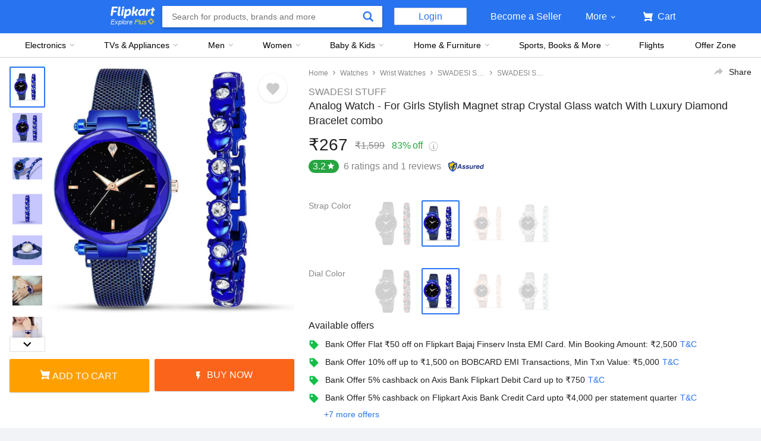

--- FILE ---
content_type: text/html; charset=utf-8
request_url: https://www.flipkart.com/swadesi-stuff-analog-watch-girls/p/itm9102997f8c488
body_size: 104089
content:
<!doctype html><html lang="en"><head><link href="https://rukminim2.flixcart.com" rel="preconnect"/><link rel="stylesheet" href="//static-assets-web.flixcart.com/fk-p-linchpin-web/fk-cp-zion/css/bundle.aa1465.css"/><link rel="stylesheet" href="//static-assets-web.flixcart.com/fk-p-linchpin-web/fk-cp-zion/css/bundle.fbaef9.css"/><meta http-equiv="Content-type" content="text/html; charset=utf-8"/><meta http-equiv="X-UA-Compatible" content="IE=Edge"/><meta property="fb:page_id" content="102988293558"/><meta property="fb:admins" content="658873552,624500995,100000233612389"/><link rel="shortcut icon" href="https://static-assets-web.flixcart.com/www/promos/new/20150528-140547-favicon-retina.ico"/><link type="application/opensearchdescription+xml" rel="search" href="/osdd.xml?v=2"/><meta property="og:type" content="website"/><meta name="og_site_name" property="og:site_name" content="Flipkart.com"/><link rel="apple-touch-icon" sizes="57x57" href="/apple-touch-icon-57x57.png"/><link rel="apple-touch-icon" sizes="72x72" href="/apple-touch-icon-72x72.png"/><link rel="apple-touch-icon" sizes="114x114" href="/apple-touch-icon-114x114.png"/><link rel="apple-touch-icon" sizes="144x144" href="/apple-touch-icon-144x144.png"/><link rel="apple-touch-icon" href="/apple-touch-icon-57x57.png"/><meta name="twitter:card" content="app"><meta name="twitter:site" content="@flipkart"><meta name="twitter:creator" content="@flipkart"><meta name="twitter:title" content="SWADESI STUFF Analog Watch  - For Girls - Buy SWADESI STUFF Analog Watch  - For Girls Stylish Magnet strap Crystal Glass watch With Luxury Diamond Bracelet combo Online at Best Prices in India | Flipkart.com"><meta name="twitter:description" content="Shop for electronics, apparels & more using our Flipkart app Free shipping & COD."><meta property="twitter:image" content="http://rukmini1.flixcart.com/image/300/300/knexksw0/watch/a/m/p/stylish-magnet-strap-crystal-glass-watch-with-luxury-diamond-original-imag23bppzyywdqj.jpeg"/><meta name="twitter:app:country" content="in"><meta name="al:ios:app_name" content="Flipkart"><meta name="al:ios:app_store_id" content="742044692"><meta name="twitter:app:name:iphone" content="Flipkart"><meta name="twitter:app:id:iphone" content="742044692"><meta name="twitter:app:url:iphone" content="http://dl.flipkart.com/dl/home?"><meta name="twitter:app:name:ipad" content="Flipkart"><meta name="twitter:app:id:ipad" content="742044692"><meta name="twitter:app:url:ipad" content="http://dl.flipkart.com/dl/home?"><meta name="twitter:app:name:googleplay" content="Flipkart"><meta name="twitter:app:id:googleplay" content="com.flipkart.android"><meta name="twitter:app:url:googleplay" content="http://dl.flipkart.com/dl/home?"><style>#container {
			height: 100%;
		}</style> <script src="//static-assets-web.flixcart.com/fk-p-linchpin-web/fk-cp-zion/js/runtime.f70547b1.js" defer="defer" crossorigin="anonymous"></script><script src="//static-assets-web.flixcart.com/fk-p-linchpin-web/fk-cp-zion/js/vendor.79dfd802.js" defer="defer" crossorigin="anonymous"></script><script src="//static-assets-web.flixcart.com/fk-p-linchpin-web/fk-cp-zion/js/app_common.3b9e09f1.js" defer="defer" crossorigin="anonymous"></script><script src="//static-assets-web.flixcart.com/fk-p-linchpin-web/fk-cp-zion/js/app_modules.f883c700.js" defer="defer" crossorigin="anonymous"></script><script src="//static-assets-web.flixcart.com/fk-p-linchpin-web/fk-cp-zion/js/app.09c80110.js" defer="defer" crossorigin="anonymous"></script> <link rel="stylesheet" href="//static-assets-web.flixcart.com/fk-p-linchpin-web/fk-cp-zion/css/Product.chunk.e032a3.css"/><title>SWADESI STUFF Analog Watch  - For Girls - Buy SWADESI STUFF Analog Watch  - For Girls Stylish Magnet strap Crystal Glass watch With Luxury Diamond Bracelet combo Online at Best Prices in India | Flipkart.com</title><meta name="og_title" property="og:title" content="SWADESI STUFF Analog Watch  - For Girls - Buy SWADESI STUFF Analog Watch  - For Girls Stylish Magnet strap Crystal Glass watch With Luxury Diamond Bracelet combo Online at Best Prices in India | Flipkart.com"/> <meta name="Description" content="SWADESI STUFF Analog Watch  - For Girls - Buy SWADESI STUFF Analog Watch  - For Girls  Stylish Magnet strap Crystal Glass watch With Luxury Diamond Bracelet combo Online at Rs.1599 in India Only at Flipkart.com. DIAMOND ON DIAL - Great Discounts, Only Genuine Products, 30 Day Replacement Guarantee, Free Shipping. Cash On Delivery!"/><meta property="og:description" content="SWADESI STUFF Analog Watch  - For Girls - Buy SWADESI STUFF Analog Watch  - For Girls  Stylish Magnet strap Crystal Glass watch With Luxury Diamond Bracelet combo Online at Rs.1599 in India Only at Flipkart.com. DIAMOND ON DIAL - Great Discounts, Only Genuine Products, 30 Day Replacement Guarantee, Free Shipping. Cash On Delivery!"/>  <link rel="canonical" href="https://www.flipkart.com/swadesi-stuff-analog-watch-girls/p/itm9102997f8c488"/> <link rel="alternate" href="android-app://com.flipkart.android/flipkart/de_pp_seg_--_ITM9102997F8C488"/>  <meta name="og_image" property="og:image" content="http://rukmini1.flixcart.com/image/300/300/knexksw0/watch/a/m/p/stylish-magnet-strap-crystal-glass-watch-with-luxury-diamond-original-imag23bppzyywdqj.jpeg"/>  <meta name="og_url" property="og:url" content="https://www.flipkart.com/swadesi-stuff-analog-watch-girls/p/itm9102997f8c488"/><meta name="msvalidate.01" content="F4EEB3A0AFFDD385992A06E6920C0AC3"/> <!--[if IE 9 ]>
	<script nonce="11276929874723843720">
		window.browserVersion = 'IE9';
		document.documentElement.className += ' ie9';
	</script>
	<![endif]--><!--[if !IE]><!--><script nonce="11276929874723843720">if (/*@cc_on!@*/false) {
			window.browserVersion = 'IE10';
			document.documentElement.className += ' ie10';
		}</script><!--<![endif]--> <script nonce="11276929874723843720">;window.NREUM||(NREUM={});NREUM.init={distributed_tracing:{enabled:true},privacy:{cookies_enabled:true},ajax:{deny_list:["bam.nr-data.net"]}};

			;NREUM.loader_config={accountID:"3700282",trustKey:"3679896",agentID:"1588759528",licenseKey:"NRJS-dd5f16cdf95712c6cba",applicationID:"1588759528"}
			;NREUM.info={beacon:"bam.nr-data.net",errorBeacon:"bam.nr-data.net",licenseKey:"NRJS-dd5f16cdf95712c6cba",applicationID:"1588759528",sa:1}

			;/*! For license information please see nr-loader-spa-1.236.0.min.js.LICENSE.txt */
			(()=>{"use strict";var e,t,r={5763:(e,t,r)=>{r.d(t,{P_:()=>l,Mt:()=>g,C5:()=>s,DL:()=>v,OP:()=>T,lF:()=>D,Yu:()=>y,Dg:()=>h,CX:()=>c,GE:()=>b,sU:()=>_});var n=r(8632),i=r(9567);const o={beacon:n.ce.beacon,errorBeacon:n.ce.errorBeacon,licenseKey:void 0,applicationID:void 0,sa:void 0,queueTime:void 0,applicationTime:void 0,ttGuid:void 0,user:void 0,account:void 0,product:void 0,extra:void 0,jsAttributes:{},userAttributes:void 0,atts:void 0,transactionName:void 0,tNamePlain:void 0},a={};function s(e){if(!e)throw new Error("All info objects require an agent identifier!");if(!a[e])throw new Error("Info for ".concat(e," was never set"));return a[e]}function c(e,t){if(!e)throw new Error("All info objects require an agent identifier!");a[e]=(0,i.D)(t,o),(0,n.Qy)(e,a[e],"info")}var u=r(7056);const d=()=>{const e={blockSelector:"[data-nr-block]",maskInputOptions:{password:!0}};return{allow_bfcache:!0,privacy:{cookies_enabled:!0},ajax:{deny_list:void 0,enabled:!0,harvestTimeSeconds:10},distributed_tracing:{enabled:void 0,exclude_newrelic_header:void 0,cors_use_newrelic_header:void 0,cors_use_tracecontext_headers:void 0,allowed_origins:void 0},session:{domain:void 0,expiresMs:u.oD,inactiveMs:u.Hb},ssl:void 0,obfuscate:void 0,jserrors:{enabled:!0,harvestTimeSeconds:10},metrics:{enabled:!0},page_action:{enabled:!0,harvestTimeSeconds:30},page_view_event:{enabled:!0},page_view_timing:{enabled:!0,harvestTimeSeconds:30,long_task:!1},session_trace:{enabled:!0,harvestTimeSeconds:10},harvest:{tooManyRequestsDelay:60},session_replay:{enabled:!1,harvestTimeSeconds:60,sampleRate:.1,errorSampleRate:.1,maskTextSelector:"*",maskAllInputs:!0,get blockClass(){return"nr-block"},get ignoreClass(){return"nr-ignore"},get maskTextClass(){return"nr-mask"},get blockSelector(){return e.blockSelector},set blockSelector(t){e.blockSelector+=",".concat(t)},get maskInputOptions(){return e.maskInputOptions},set maskInputOptions(t){e.maskInputOptions={...t,password:!0}}},spa:{enabled:!0,harvestTimeSeconds:10}}},f={};function l(e){if(!e)throw new Error("All configuration objects require an agent identifier!");if(!f[e])throw new Error("Configuration for ".concat(e," was never set"));return f[e]}function h(e,t){if(!e)throw new Error("All configuration objects require an agent identifier!");f[e]=(0,i.D)(t,d()),(0,n.Qy)(e,f[e],"config")}function g(e,t){if(!e)throw new Error("All configuration objects require an agent identifier!");var r=l(e);if(r){for(var n=t.split("."),i=0;i<n.length-1;i++)if("object"!=typeof(r=r[n[i]]))return;r=r[n[n.length-1]]}return r}const p={accountID:void 0,trustKey:void 0,agentID:void 0,licenseKey:void 0,applicationID:void 0,xpid:void 0},m={};function v(e){if(!e)throw new Error("All loader-config objects require an agent identifier!");if(!m[e])throw new Error("LoaderConfig for ".concat(e," was never set"));return m[e]}function b(e,t){if(!e)throw new Error("All loader-config objects require an agent identifier!");m[e]=(0,i.D)(t,p),(0,n.Qy)(e,m[e],"loader_config")}const y=(0,n.mF)().o;var w=r(385),x=r(6818);const A={buildEnv:x.Re,bytesSent:{},queryBytesSent:{},customTransaction:void 0,disabled:!1,distMethod:x.gF,isolatedBacklog:!1,loaderType:void 0,maxBytes:3e4,offset:Math.floor(w._A?.performance?.timeOrigin||w._A?.performance?.timing?.navigationStart||Date.now()),onerror:void 0,origin:""+w._A.location,ptid:void 0,releaseIds:{},session:void 0,xhrWrappable:"function"==typeof w._A.XMLHttpRequest?.prototype?.addEventListener,version:x.q4},E={};function T(e){if(!e)throw new Error("All runtime objects require an agent identifier!");if(!E[e])throw new Error("Runtime for ".concat(e," was never set"));return E[e]}function _(e,t){if(!e)throw new Error("All runtime objects require an agent identifier!");E[e]=(0,i.D)(t,A),(0,n.Qy)(e,E[e],"runtime")}function D(e){return function(e){try{const t=s(e);return!!t.licenseKey&&!!t.errorBeacon&&!!t.applicationID}catch(e){return!1}}(e)}},9567:(e,t,r)=>{r.d(t,{D:()=>i});var n=r(50);function i(e,t){try{if(!e||"object"!=typeof e)return(0,n.Z)("Setting a Configurable requires an object as input");if(!t||"object"!=typeof t)return(0,n.Z)("Setting a Configurable requires a model to set its initial properties");const r=Object.create(Object.getPrototypeOf(t),Object.getOwnPropertyDescriptors(t)),o=0===Object.keys(r).length?e:r;for(let a in o)if(void 0!==e[a])try{"object"==typeof e[a]&&"object"==typeof t[a]?r[a]=i(e[a],t[a]):r[a]=e[a]}catch(e){(0,n.Z)("An error occurred while setting a property of a Configurable",e)}return r}catch(e){(0,n.Z)("An error occured while setting a Configurable",e)}}},6818:(e,t,r)=>{r.d(t,{Re:()=>i,gF:()=>o,q4:()=>n});const n="1.236.0",i="PROD",o="CDN"},385:(e,t,r)=>{r.d(t,{FN:()=>a,IF:()=>u,Nk:()=>f,Tt:()=>s,_A:()=>o,il:()=>n,pL:()=>c,v6:()=>i,w1:()=>d});const n="undefined"!=typeof window&&!!window.document,i="undefined"!=typeof WorkerGlobalScope&&("undefined"!=typeof self&&self instanceof WorkerGlobalScope&&self.navigator instanceof WorkerNavigator||"undefined"!=typeof globalThis&&globalThis instanceof WorkerGlobalScope&&globalThis.navigator instanceof WorkerNavigator),o=n?window:"undefined"!=typeof WorkerGlobalScope&&("undefined"!=typeof self&&self instanceof WorkerGlobalScope&&self||"undefined"!=typeof globalThis&&globalThis instanceof WorkerGlobalScope&&globalThis),a=""+o?.location,s=/iPad|iPhone|iPod/.test(navigator.userAgent),c=s&&"undefined"==typeof SharedWorker,u=(()=>{const e=navigator.userAgent.match(/Firefox[/\s](\d+\.\d+)/);return Array.isArray(e)&&e.length>=2?+e[1]:0})(),d=Boolean(n&&window.document.documentMode),f=!!navigator.sendBeacon},1117:(e,t,r)=>{r.d(t,{w:()=>o});var n=r(50);const i={agentIdentifier:"",ee:void 0};class o{constructor(e){try{if("object"!=typeof e)return(0,n.Z)("shared context requires an object as input");this.sharedContext={},Object.assign(this.sharedContext,i),Object.entries(e).forEach((e=>{let[t,r]=e;Object.keys(i).includes(t)&&(this.sharedContext[t]=r)}))}catch(e){(0,n.Z)("An error occured while setting SharedContext",e)}}}},8e3:(e,t,r)=>{r.d(t,{L:()=>d,R:()=>c});var n=r(2177),i=r(1284),o=r(4322),a=r(3325);const s={};function c(e,t){const r={staged:!1,priority:a.p[t]||0};u(e),s[e].get(t)||s[e].set(t,r)}function u(e){e&&(s[e]||(s[e]=new Map))}function d(){let e=arguments.length>0&&void 0!==arguments[0]?arguments[0]:"",t=arguments.length>1&&void 0!==arguments[1]?arguments[1]:"feature";if(u(e),!e||!s[e].get(t))return a(t);s[e].get(t).staged=!0;const r=[...s[e]];function a(t){const r=e?n.ee.get(e):n.ee,a=o.X.handlers;if(r.backlog&&a){var s=r.backlog[t],c=a[t];if(c){for(var u=0;s&&u<s.length;++u)f(s[u],c);(0,i.D)(c,(function(e,t){(0,i.D)(t,(function(t,r){r[0].on(e,r[1])}))}))}delete a[t],r.backlog[t]=null,r.emit("drain-"+t,[])}}r.every((e=>{let[t,r]=e;return r.staged}))&&(r.sort(((e,t)=>e[1].priority-t[1].priority)),r.forEach((e=>{let[t]=e;a(t)})))}function f(e,t){var r=e[1];(0,i.D)(t[r],(function(t,r){var n=e[0];if(r[0]===n){var i=r[1],o=e[3],a=e[2];i.apply(o,a)}}))}},2177:(e,t,r)=>{r.d(t,{c:()=>f,ee:()=>u});var n=r(8632),i=r(2210),o=r(1284),a=r(5763),s="nr@context";let c=(0,n.fP)();var u;function d(){}function f(e){return(0,i.X)(e,s,l)}function l(){return new d}function h(){u.aborted=!0,u.backlog={}}c.ee?u=c.ee:(u=function e(t,r){var n={},c={},f={},g=!1;try{g=16===r.length&&(0,a.OP)(r).isolatedBacklog}catch(e){}var p={on:b,addEventListener:b,removeEventListener:y,emit:v,get:x,listeners:w,context:m,buffer:A,abort:h,aborted:!1,isBuffering:E,debugId:r,backlog:g?{}:t&&"object"==typeof t.backlog?t.backlog:{}};return p;function m(e){return e&&e instanceof d?e:e?(0,i.X)(e,s,l):l()}function v(e,r,n,i,o){if(!1!==o&&(o=!0),!u.aborted||i){t&&o&&t.emit(e,r,n);for(var a=m(n),s=w(e),d=s.length,f=0;f<d;f++)s[f].apply(a,r);var l=T()[c[e]];return l&&l.push([p,e,r,a]),a}}function b(e,t){n[e]=w(e).concat(t)}function y(e,t){var r=n[e];if(r)for(var i=0;i<r.length;i++)r[i]===t&&r.splice(i,1)}function w(e){return n[e]||[]}function x(t){return f[t]=f[t]||e(p,t)}function A(e,t){var r=T();p.aborted||(0,o.D)(e,(function(e,n){t=t||"feature",c[n]=t,t in r||(r[t]=[])}))}function E(e){return!!T()[c[e]]}function T(){return p.backlog}}(void 0,"globalEE"),c.ee=u)},5546:(e,t,r)=>{r.d(t,{E:()=>n,p:()=>i});var n=r(2177).ee.get("handle");function i(e,t,r,i,o){o?(o.buffer([e],i),o.emit(e,t,r)):(n.buffer([e],i),n.emit(e,t,r))}},4322:(e,t,r)=>{r.d(t,{X:()=>o});var n=r(5546);o.on=a;var i=o.handlers={};function o(e,t,r,o){a(o||n.E,i,e,t,r)}function a(e,t,r,i,o){o||(o="feature"),e||(e=n.E);var a=t[o]=t[o]||{};(a[r]=a[r]||[]).push([e,i])}},3239:(e,t,r)=>{r.d(t,{bP:()=>s,iz:()=>c,m$:()=>a});var n=r(385);let i=!1,o=!1;try{const e={get passive(){return i=!0,!1},get signal(){return o=!0,!1}};n._A.addEventListener("test",null,e),n._A.removeEventListener("test",null,e)}catch(e){}function a(e,t){return i||o?{capture:!!e,passive:i,signal:t}:!!e}function s(e,t){let r=arguments.length>2&&void 0!==arguments[2]&&arguments[2],n=arguments.length>3?arguments[3]:void 0;window.addEventListener(e,t,a(r,n))}function c(e,t){let r=arguments.length>2&&void 0!==arguments[2]&&arguments[2],n=arguments.length>3?arguments[3]:void 0;document.addEventListener(e,t,a(r,n))}},4402:(e,t,r)=>{r.d(t,{Ht:()=>u,M:()=>c,Rl:()=>a,ky:()=>s});var n=r(385);const i="xxxxxxxx-xxxx-4xxx-yxxx-xxxxxxxxxxxx";function o(e,t){return e?15&e[t]:16*Math.random()|0}function a(){const e=n._A?.crypto||n._A?.msCrypto;let t,r=0;return e&&e.getRandomValues&&(t=e.getRandomValues(new Uint8Array(31))),i.split("").map((e=>"x"===e?o(t,++r).toString(16):"y"===e?(3&o()|8).toString(16):e)).join("")}function s(e){const t=n._A?.crypto||n._A?.msCrypto;let r,i=0;t&&t.getRandomValues&&(r=t.getRandomValues(new Uint8Array(31)));const a=[];for(var s=0;s<e;s++)a.push(o(r,++i).toString(16));return a.join("")}function c(){return s(16)}function u(){return s(32)}},7056:(e,t,r)=>{r.d(t,{Bq:()=>n,Hb:()=>o,oD:()=>i});const n="NRBA",i=144e5,o=18e5},7894:(e,t,r)=>{function n(){return Math.round(performance.now())}r.d(t,{z:()=>n})},7243:(e,t,r)=>{r.d(t,{e:()=>o});var n=r(385),i={};function o(e){if(e in i)return i[e];if(0===(e||"").indexOf("data:"))return{protocol:"data"};let t;var r=n._A?.location,o={};if(n.il)t=document.createElement("a"),t.href=e;else try{t=new URL(e,r.href)}catch(e){return o}o.port=t.port;var a=t.href.split("://");!o.port&&a[1]&&(o.port=a[1].split("/")[0].split("@").pop().split(":")[1]),o.port&&"0"!==o.port||(o.port="https"===a[0]?"443":"80"),o.hostname=t.hostname||r.hostname,o.pathname=t.pathname,o.protocol=a[0],"/"!==o.pathname.charAt(0)&&(o.pathname="/"+o.pathname);var s=!t.protocol||":"===t.protocol||t.protocol===r.protocol,c=t.hostname===r.hostname&&t.port===r.port;return o.sameOrigin=s&&(!t.hostname||c),"/"===o.pathname&&(i[e]=o),o}},50:(e,t,r)=>{function n(e,t){"function"==typeof console.warn&&(console.warn("New Relic: ".concat(e)),t&&console.warn(t))}r.d(t,{Z:()=>n})},2587:(e,t,r)=>{r.d(t,{N:()=>c,T:()=>u});var n=r(2177),i=r(5546),o=r(8e3),a=r(3325);const s={stn:[a.D.sessionTrace],err:[a.D.jserrors,a.D.metrics],ins:[a.D.pageAction],spa:[a.D.spa],sr:[a.D.sessionReplay,a.D.sessionTrace]};function c(e,t){const r=n.ee.get(t);e&&"object"==typeof e&&(Object.entries(e).forEach((e=>{let[t,n]=e;void 0===u[t]&&(s[t]?s[t].forEach((e=>{n?(0,i.p)("feat-"+t,[],void 0,e,r):(0,i.p)("block-"+t,[],void 0,e,r),(0,i.p)("rumresp-"+t,[Boolean(n)],void 0,e,r)})):n&&(0,i.p)("feat-"+t,[],void 0,void 0,r),u[t]=Boolean(n))})),Object.keys(s).forEach((e=>{void 0===u[e]&&(s[e]?.forEach((t=>(0,i.p)("rumresp-"+e,[!1],void 0,t,r))),u[e]=!1)})),(0,o.L)(t,a.D.pageViewEvent))}const u={}},2210:(e,t,r)=>{r.d(t,{X:()=>i});var n=Object.prototype.hasOwnProperty;function i(e,t,r){if(n.call(e,t))return e[t];var i=r();if(Object.defineProperty&&Object.keys)try{return Object.defineProperty(e,t,{value:i,writable:!0,enumerable:!1}),i}catch(e){}return e[t]=i,i}},1284:(e,t,r)=>{r.d(t,{D:()=>n});const n=(e,t)=>Object.entries(e||{}).map((e=>{let[r,n]=e;return t(r,n)}))},4351:(e,t,r)=>{r.d(t,{P:()=>o});var n=r(2177);const i=()=>{const e=new WeakSet;return(t,r)=>{if("object"==typeof r&&null!==r){if(e.has(r))return;e.add(r)}return r}};function o(e){try{return JSON.stringify(e,i())}catch(e){try{n.ee.emit("internal-error",[e])}catch(e){}}}},3960:(e,t,r)=>{r.d(t,{K:()=>a,b:()=>o});var n=r(3239);function i(){return"undefined"==typeof document||"complete"===document.readyState}function o(e,t){if(i())return e();(0,n.bP)("load",e,t)}function a(e){if(i())return e();(0,n.iz)("DOMContentLoaded",e)}},8632:(e,t,r)=>{r.d(t,{EZ:()=>u,Qy:()=>c,ce:()=>o,fP:()=>a,gG:()=>d,mF:()=>s});var n=r(7894),i=r(385);const o={beacon:"bam.nr-data.net",errorBeacon:"bam.nr-data.net"};function a(){return i._A.NREUM||(i._A.NREUM={}),void 0===i._A.newrelic&&(i._A.newrelic=i._A.NREUM),i._A.NREUM}function s(){let e=a();return e.o||(e.o={ST:i._A.setTimeout,SI:i._A.setImmediate,CT:i._A.clearTimeout,XHR:i._A.XMLHttpRequest,REQ:i._A.Request,EV:i._A.Event,PR:i._A.Promise,MO:i._A.MutationObserver,FETCH:i._A.fetch}),e}function c(e,t,r){let i=a();const o=i.initializedAgents||{},s=o[e]||{};return Object.keys(s).length||(s.initializedAt={ms:(0,n.z)(),date:new Date}),i.initializedAgents={...o,[e]:{...s,[r]:t}},i}function u(e,t){a()[e]=t}function d(){return function(){let e=a();const t=e.info||{};e.info={beacon:o.beacon,errorBeacon:o.errorBeacon,...t}}(),function(){let e=a();const t=e.init||{};e.init={...t}}(),s(),function(){let e=a();const t=e.loader_config||{};e.loader_config={...t}}(),a()}},7956:(e,t,r)=>{r.d(t,{N:()=>i});var n=r(3239);function i(e){let t=arguments.length>1&&void 0!==arguments[1]&&arguments[1],r=arguments.length>2?arguments[2]:void 0,i=arguments.length>3?arguments[3]:void 0;return void(0,n.iz)("visibilitychange",(function(){if(t)return void("hidden"==document.visibilityState&&e());e(document.visibilityState)}),r,i)}},1214:(e,t,r)=>{r.d(t,{em:()=>v,u5:()=>N,QU:()=>S,_L:()=>I,Gm:()=>L,Lg:()=>M,gy:()=>U,BV:()=>Q,Kf:()=>ee});var n=r(2177);const i="nr@original";var o=Object.prototype.hasOwnProperty,a=!1;function s(e,t){return e||(e=n.ee),r.inPlace=function(e,t,n,i,o){n||(n="");var a,s,c,u="-"===n.charAt(0);for(c=0;c<t.length;c++)d(a=e[s=t[c]])||(e[s]=r(a,u?s+n:n,i,s,o))},r.flag=i,r;function r(t,r,n,a,s){return d(t)?t:(r||(r=""),nrWrapper[i]=t,u(t,nrWrapper,e),nrWrapper);function nrWrapper(){var i,u,d,f;try{u=this,i=[...arguments],d="function"==typeof n?n(i,u):n||{}}catch(t){c([t,"",[i,u,a],d],e)}o(r+"start",[i,u,a],d,s);try{return f=t.apply(u,i)}catch(e){throw o(r+"err",[i,u,e],d,s),e}finally{o(r+"end",[i,u,f],d,s)}}}function o(r,n,i,o){if(!a||t){var s=a;a=!0;try{e.emit(r,n,i,t,o)}catch(t){c([t,r,n,i],e)}a=s}}}function c(e,t){t||(t=n.ee);try{t.emit("internal-error",e)}catch(e){}}function u(e,t,r){if(Object.defineProperty&&Object.keys)try{return Object.keys(e).forEach((function(r){Object.defineProperty(t,r,{get:function(){return e[r]},set:function(t){return e[r]=t,t}})})),t}catch(e){c([e],r)}for(var n in e)o.call(e,n)&&(t[n]=e[n]);return t}function d(e){return!(e&&e instanceof Function&&e.apply&&!e[i])}var f=r(2210),l=r(385);const h={},g=XMLHttpRequest,p="addEventListener",m="removeEventListener";function v(e){var t=function(e){return(e||n.ee).get("events")}(e);if(h[t.debugId]++)return t;h[t.debugId]=1;var r=s(t,!0);function i(e){r.inPlace(e,[p,m],"-",o)}function o(e,t){return e[1]}return"getPrototypeOf"in Object&&(l.il&&b(document,i),b(l._A,i),b(g.prototype,i)),t.on(p+"-start",(function(e,t){var n=e[1];if(null!==n&&("function"==typeof n||"object"==typeof n)){var i=(0,f.X)(n,"nr@wrapped",(function(){var e={object:function(){if("function"!=typeof n.handleEvent)return;return n.handleEvent.apply(n,arguments)},function:n}[typeof n];return e?r(e,"fn-",null,e.name||"anonymous"):n}));this.wrapped=e[1]=i}})),t.on(m+"-start",(function(e){e[1]=this.wrapped||e[1]})),t}function b(e,t){let r=e;for(;"object"==typeof r&&!Object.prototype.hasOwnProperty.call(r,p);)r=Object.getPrototypeOf(r);for(var n=arguments.length,i=new Array(n>2?n-2:0),o=2;o<n;o++)i[o-2]=arguments[o];r&&t(r,...i)}var y="fetch-",w=y+"body-",x=["arrayBuffer","blob","json","text","formData"],A=l._A.Request,E=l._A.Response,T="prototype",_="nr@context";const D={};function N(e){const t=function(e){return(e||n.ee).get("fetch")}(e);if(!(A&&E&&l._A.fetch))return t;if(D[t.debugId]++)return t;function r(e,r,n){var i=e[r];"function"==typeof i&&(e[r]=function(){var e,r=[...arguments],o={};t.emit(n+"before-start",[r],o),o[_]&&o[_].dt&&(e=o[_].dt);var a=i.apply(this,r);return t.emit(n+"start",[r,e],a),a.then((function(e){return t.emit(n+"end",[null,e],a),e}),(function(e){throw t.emit(n+"end",[e],a),e}))})}return D[t.debugId]=1,x.forEach((e=>{r(A[T],e,w),r(E[T],e,w)})),r(l._A,"fetch",y),t.on(y+"end",(function(e,r){var n=this;if(r){var i=r.headers.get("content-length");null!==i&&(n.rxSize=i),t.emit(y+"done",[null,r],n)}else t.emit(y+"done",[e],n)})),t}const O={},j=["pushState","replaceState"];function S(e){const t=function(e){return(e||n.ee).get("history")}(e);return!l.il||O[t.debugId]++||(O[t.debugId]=1,s(t).inPlace(window.history,j,"-")),t}var P=r(3239);const C={},R=["appendChild","insertBefore","replaceChild"];function I(e){const t=function(e){return(e||n.ee).get("jsonp")}(e);if(!l.il||C[t.debugId])return t;C[t.debugId]=!0;var r=s(t),i=/[?&](?:callback|cb)=([^&#]+)/,o=/(.*)\.([^.]+)/,a=/^(\w+)(\.|$)(.*)$/;function c(e,t){var r=e.match(a),n=r[1],i=r[3];return i?c(i,t[n]):t[n]}return r.inPlace(Node.prototype,R,"dom-"),t.on("dom-start",(function(e){!function(e){if(!e||"string"!=typeof e.nodeName||"script"!==e.nodeName.toLowerCase())return;if("function"!=typeof e.addEventListener)return;var n=(a=e.src,s=a.match(i),s?s[1]:null);var a,s;if(!n)return;var u=function(e){var t=e.match(o);if(t&&t.length>=3)return{key:t[2],parent:c(t[1],window)};return{key:e,parent:window}}(n);if("function"!=typeof u.parent[u.key])return;var d={};function f(){t.emit("jsonp-end",[],d),e.removeEventListener("load",f,(0,P.m$)(!1)),e.removeEventListener("error",l,(0,P.m$)(!1))}function l(){t.emit("jsonp-error",[],d),t.emit("jsonp-end",[],d),e.removeEventListener("load",f,(0,P.m$)(!1)),e.removeEventListener("error",l,(0,P.m$)(!1))}r.inPlace(u.parent,[u.key],"cb-",d),e.addEventListener("load",f,(0,P.m$)(!1)),e.addEventListener("error",l,(0,P.m$)(!1)),t.emit("new-jsonp",[e.src],d)}(e[0])})),t}var k=r(5763);const H={};function L(e){const t=function(e){return(e||n.ee).get("mutation")}(e);if(!l.il||H[t.debugId])return t;H[t.debugId]=!0;var r=s(t),i=k.Yu.MO;return i&&(window.MutationObserver=function(e){return this instanceof i?new i(r(e,"fn-")):i.apply(this,arguments)},MutationObserver.prototype=i.prototype),t}const z={};function M(e){const t=function(e){return(e||n.ee).get("promise")}(e);if(z[t.debugId])return t;z[t.debugId]=!0;var r=n.c,o=s(t),a=k.Yu.PR;return a&&function(){function e(r){var n=t.context(),i=o(r,"executor-",n,null,!1);const s=Reflect.construct(a,[i],e);return t.context(s).getCtx=function(){return n},s}l._A.Promise=e,Object.defineProperty(e,"name",{value:"Promise"}),e.toString=function(){return a.toString()},Object.setPrototypeOf(e,a),["all","race"].forEach((function(r){const n=a[r];e[r]=function(e){let i=!1;[...e||[]].forEach((e=>{this.resolve(e).then(a("all"===r),a(!1))}));const o=n.apply(this,arguments);return o;function a(e){return function(){t.emit("propagate",[null,!i],o,!1,!1),i=i||!e}}}})),["resolve","reject"].forEach((function(r){const n=a[r];e[r]=function(e){const r=n.apply(this,arguments);return e!==r&&t.emit("propagate",[e,!0],r,!1,!1),r}})),e.prototype=a.prototype;const n=a.prototype.then;a.prototype.then=function(){var e=this,i=r(e);i.promise=e;for(var a=arguments.length,s=new Array(a),c=0;c<a;c++)s[c]=arguments[c];s[0]=o(s[0],"cb-",i,null,!1),s[1]=o(s[1],"cb-",i,null,!1);const u=n.apply(this,s);return i.nextPromise=u,t.emit("propagate",[e,!0],u,!1,!1),u},a.prototype.then[i]=n,t.on("executor-start",(function(e){e[0]=o(e[0],"resolve-",this,null,!1),e[1]=o(e[1],"resolve-",this,null,!1)})),t.on("executor-err",(function(e,t,r){e[1](r)})),t.on("cb-end",(function(e,r,n){t.emit("propagate",[n,!0],this.nextPromise,!1,!1)})),t.on("propagate",(function(e,r,n){this.getCtx&&!r||(this.getCtx=function(){if(e instanceof Promise)var r=t.context(e);return r&&r.getCtx?r.getCtx():this})}))}(),t}const B={},F="requestAnimationFrame";function U(e){const t=function(e){return(e||n.ee).get("raf")}(e);if(!l.il||B[t.debugId]++)return t;B[t.debugId]=1;var r=s(t);return r.inPlace(window,[F],"raf-"),t.on("raf-start",(function(e){e[0]=r(e[0],"fn-")})),t}const q={},G="setTimeout",V="setInterval",X="clearTimeout",W="-start",Z="-",$=[G,"setImmediate",V,X,"clearImmediate"];function Q(e){const t=function(e){return(e||n.ee).get("timer")}(e);if(q[t.debugId]++)return t;q[t.debugId]=1;var r=s(t);return r.inPlace(l._A,$.slice(0,2),G+Z),r.inPlace(l._A,$.slice(2,3),V+Z),r.inPlace(l._A,$.slice(3),X+Z),t.on(V+W,(function(e,t,n){e[0]=r(e[0],"fn-",null,n)})),t.on(G+W,(function(e,t,n){this.method=n,this.timerDuration=isNaN(e[1])?0:+e[1],e[0]=r(e[0],"fn-",this,n)})),t}var Y=r(50);const K={},J=["open","send"];function ee(e){var t=e||n.ee;const r=function(e){return(e||n.ee).get("xhr")}(t);if(K[r.debugId]++)return r;K[r.debugId]=1,v(t);var i=s(r),o=k.Yu.XHR,a=k.Yu.MO,c=k.Yu.PR,u=k.Yu.SI,d="readystatechange",f=["onload","onerror","onabort","onloadstart","onloadend","onprogress","ontimeout"],h=[],g=l._A.XMLHttpRequest.listeners,p=l._A.XMLHttpRequest=function(e){var t=new o(e);function n(){try{r.emit("new-xhr",[t],t),t.addEventListener(d,b,(0,P.m$)(!1))}catch(e){(0,Y.Z)("An error occured while intercepting XHR",e);try{r.emit("internal-error",[e])}catch(e){}}}return this.listeners=g?[...g,n]:[n],this.listeners.forEach((e=>e())),t};function m(e,t){i.inPlace(t,["onreadystatechange"],"fn-",E)}function b(){var e=this,t=r.context(e);e.readyState>3&&!t.resolved&&(t.resolved=!0,r.emit("xhr-resolved",[],e)),i.inPlace(e,f,"fn-",E)}if(function(e,t){for(var r in e)t[r]=e[r]}(o,p),p.prototype=o.prototype,i.inPlace(p.prototype,J,"-xhr-",E),r.on("send-xhr-start",(function(e,t){m(e,t),function(e){h.push(e),a&&(y?y.then(A):u?u(A):(w=-w,x.data=w))}(t)})),r.on("open-xhr-start",m),a){var y=c&&c.resolve();if(!u&&!c){var w=1,x=document.createTextNode(w);new a(A).observe(x,{characterData:!0})}}else t.on("fn-end",(function(e){e[0]&&e[0].type===d||A()}));function A(){for(var e=0;e<h.length;e++)m(0,h[e]);h.length&&(h=[])}function E(e,t){return t}return r}},7825:(e,t,r)=>{r.d(t,{t:()=>n});const n=r(3325).D.ajax},6660:(e,t,r)=>{r.d(t,{A:()=>i,t:()=>n});const n=r(3325).D.jserrors,i="nr@seenError"},3081:(e,t,r)=>{r.d(t,{gF:()=>o,mY:()=>i,t9:()=>n,vz:()=>s,xS:()=>a});const n=r(3325).D.metrics,i="sm",o="cm",a="storeSupportabilityMetrics",s="storeEventMetrics"},4649:(e,t,r)=>{r.d(t,{t:()=>n});const n=r(3325).D.pageAction},7633:(e,t,r)=>{r.d(t,{Dz:()=>i,OJ:()=>a,qw:()=>o,t9:()=>n});const n=r(3325).D.pageViewEvent,i="firstbyte",o="domcontent",a="windowload"},9251:(e,t,r)=>{r.d(t,{t:()=>n});const n=r(3325).D.pageViewTiming},3614:(e,t,r)=>{r.d(t,{BST_RESOURCE:()=>i,END:()=>s,FEATURE_NAME:()=>n,FN_END:()=>u,FN_START:()=>c,PUSH_STATE:()=>d,RESOURCE:()=>o,START:()=>a});const n=r(3325).D.sessionTrace,i="bstResource",o="resource",a="-start",s="-end",c="fn"+a,u="fn"+s,d="pushState"},7836:(e,t,r)=>{r.d(t,{BODY:()=>A,CB_END:()=>E,CB_START:()=>u,END:()=>x,FEATURE_NAME:()=>i,FETCH:()=>_,FETCH_BODY:()=>v,FETCH_DONE:()=>m,FETCH_START:()=>p,FN_END:()=>c,FN_START:()=>s,INTERACTION:()=>l,INTERACTION_API:()=>d,INTERACTION_EVENTS:()=>o,JSONP_END:()=>b,JSONP_NODE:()=>g,JS_TIME:()=>T,MAX_TIMER_BUDGET:()=>a,REMAINING:()=>f,SPA_NODE:()=>h,START:()=>w,originalSetTimeout:()=>y});var n=r(5763);const i=r(3325).D.spa,o=["click","submit","keypress","keydown","keyup","change"],a=999,s="fn-start",c="fn-end",u="cb-start",d="api-ixn-",f="remaining",l="interaction",h="spaNode",g="jsonpNode",p="fetch-start",m="fetch-done",v="fetch-body-",b="jsonp-end",y=n.Yu.ST,w="-start",x="-end",A="-body",E="cb"+x,T="jsTime",_="fetch"},5938:(e,t,r)=>{r.d(t,{W:()=>o});var n=r(5763),i=r(2177);class o{constructor(e,t,r){this.agentIdentifier=e,this.aggregator=t,this.ee=i.ee.get(e,(0,n.OP)(this.agentIdentifier).isolatedBacklog),this.featureName=r,this.blocked=!1}}},9144:(e,t,r)=>{r.d(t,{j:()=>m});var n=r(3325),i=r(5763),o=r(5546),a=r(2177),s=r(7894),c=r(8e3),u=r(3960),d=r(385),f=r(50),l=r(3081),h=r(8632);function g(){const e=(0,h.gG)();["setErrorHandler","finished","addToTrace","inlineHit","addRelease","addPageAction","setCurrentRouteName","setPageViewName","setCustomAttribute","interaction","noticeError","setUserId"].forEach((t=>{e[t]=function(){for(var r=arguments.length,n=new Array(r),i=0;i<r;i++)n[i]=arguments[i];return function(t){for(var r=arguments.length,n=new Array(r>1?r-1:0),i=1;i<r;i++)n[i-1]=arguments[i];let o=[];return Object.values(e.initializedAgents).forEach((e=>{e.exposed&&e.api[t]&&o.push(e.api[t](...n))})),o.length>1?o:o[0]}(t,...n)}}))}var p=r(2587);function m(e){let t=arguments.length>1&&void 0!==arguments[1]?arguments[1]:{},m=arguments.length>2?arguments[2]:void 0,v=arguments.length>3?arguments[3]:void 0,{init:b,info:y,loader_config:w,runtime:x={loaderType:m},exposed:A=!0}=t;const E=(0,h.gG)();y||(b=E.init,y=E.info,w=E.loader_config),(0,i.Dg)(e,b||{}),(0,i.GE)(e,w||{}),(0,i.sU)(e,x),y.jsAttributes??={},d.v6&&(y.jsAttributes.isWorker=!0),(0,i.CX)(e,y),g();const T=function(e,t){t||(0,c.R)(e,"api");const h={};var g=a.ee.get(e),p=g.get("tracer"),m="api-",v=m+"ixn-";function b(t,r,n,o){const a=(0,i.C5)(e);return null===r?delete a.jsAttributes[t]:(0,i.CX)(e,{...a,jsAttributes:{...a.jsAttributes,[t]:r}}),x(m,n,!0,o||null===r?"session":void 0)(t,r)}function y(){}["setErrorHandler","finished","addToTrace","inlineHit","addRelease"].forEach((e=>h[e]=x(m,e,!0,"api"))),h.addPageAction=x(m,"addPageAction",!0,n.D.pageAction),h.setCurrentRouteName=x(m,"routeName",!0,n.D.spa),h.setPageViewName=function(t,r){if("string"==typeof t)return"/"!==t.charAt(0)&&(t="/"+t),(0,i.OP)(e).customTransaction=(r||"http://custom.transaction")+t,x(m,"setPageViewName",!0)()},h.setCustomAttribute=function(e,t){let r=arguments.length>2&&void 0!==arguments[2]&&arguments[2];if("string"==typeof e){if(["string","number"].includes(typeof t)||null===t)return b(e,t,"setCustomAttribute",r);(0,f.Z)("Failed to execute setCustomAttribute.\nNon-null value must be a string or number type, but a type of <".concat(typeof t,"> was provided."))}else(0,f.Z)("Failed to execute setCustomAttribute.\nName must be a string type, but a type of <".concat(typeof e,"> was provided."))},h.setUserId=function(e){if("string"==typeof e||null===e)return b("enduser.id",e,"setUserId",!0);(0,f.Z)("Failed to execute setUserId.\nNon-null value must be a string type, but a type of <".concat(typeof e,"> was provided."))},h.interaction=function(){return(new y).get()};var w=y.prototype={createTracer:function(e,t){var r={},i=this,a="function"==typeof t;return(0,o.p)(v+"tracer",[(0,s.z)(),e,r],i,n.D.spa,g),function(){if(p.emit((a?"":"no-")+"fn-start",[(0,s.z)(),i,a],r),a)try{return t.apply(this,arguments)}catch(e){throw p.emit("fn-err",[arguments,this,"string"==typeof e?new Error(e):e],r),e}finally{p.emit("fn-end",[(0,s.z)()],r)}}}};function x(e,t,r,i){return function(){return(0,o.p)(l.xS,["API/"+t+"/called"],void 0,n.D.metrics,g),i&&(0,o.p)(e+t,[(0,s.z)(),...arguments],r?null:this,i,g),r?void 0:this}}function A(){r.e(439).then(r.bind(r,7438)).then((t=>{let{setAPI:r}=t;r(e),(0,c.L)(e,"api")})).catch((()=>(0,f.Z)("Downloading runtime APIs failed...")))}return["actionText","setName","setAttribute","save","ignore","onEnd","getContext","end","get"].forEach((e=>{w[e]=x(v,e,void 0,n.D.spa)})),h.noticeError=function(e,t){"string"==typeof e&&(e=new Error(e)),(0,o.p)(l.xS,["API/noticeError/called"],void 0,n.D.metrics,g),(0,o.p)("err",[e,(0,s.z)(),!1,t],void 0,n.D.jserrors,g)},d.il?(0,u.b)((()=>A()),!0):A(),h}(e,v);return(0,h.Qy)(e,T,"api"),(0,h.Qy)(e,A,"exposed"),(0,h.EZ)("activatedFeatures",p.T),T}},3325:(e,t,r)=>{r.d(t,{D:()=>n,p:()=>i});const n={ajax:"ajax",jserrors:"jserrors",metrics:"metrics",pageAction:"page_action",pageViewEvent:"page_view_event",pageViewTiming:"page_view_timing",sessionReplay:"session_replay",sessionTrace:"session_trace",spa:"spa"},i={[n.pageViewEvent]:1,[n.pageViewTiming]:2,[n.metrics]:3,[n.jserrors]:4,[n.ajax]:5,[n.sessionTrace]:6,[n.pageAction]:7,[n.spa]:8,[n.sessionReplay]:9}}},n={};function i(e){var t=n[e];if(void 0!==t)return t.exports;var o=n[e]={exports:{}};return r[e](o,o.exports,i),o.exports}i.m=r,i.d=(e,t)=>{for(var r in t)i.o(t,r)&&!i.o(e,r)&&Object.defineProperty(e,r,{enumerable:!0,get:t[r]})},i.f={},i.e=e=>Promise.all(Object.keys(i.f).reduce(((t,r)=>(i.f[r](e,t),t)),[])),i.u=e=>(({78:"page_action-aggregate",147:"metrics-aggregate",242:"session-manager",317:"jserrors-aggregate",348:"page_view_timing-aggregate",412:"lazy-feature-loader",439:"async-api",538:"recorder",590:"session_replay-aggregate",675:"compressor",733:"session_trace-aggregate",786:"page_view_event-aggregate",873:"spa-aggregate",898:"ajax-aggregate"}[e]||e)+"."+{78:"ac76d497",147:"3dc53903",148:"1a20d5fe",242:"2a64278a",317:"49e41428",348:"bd6de33a",412:"2f55ce66",439:"30bd804e",538:"1b18459f",590:"cf0efb30",675:"ae9f91a8",733:"83105561",786:"06482edd",860:"03a8b7a5",873:"e6b09d52",898:"998ef92b"}[e]+"-1.236.0.min.js"),i.o=(e,t)=>Object.prototype.hasOwnProperty.call(e,t),e={},t="NRBA:",i.l=(r,n,o,a)=>{if(e[r])e[r].push(n);else{var s,c;if(void 0!==o)for(var u=document.getElementsByTagName("script"),d=0;d<u.length;d++){var f=u[d];if(f.getAttribute("src")==r||f.getAttribute("data-webpack")==t+o){s=f;break}}s||(c=!0,(s=document.createElement("script")).charset="utf-8",s.timeout=120,i.nc&&s.setAttribute("nonce",i.nc),s.setAttribute("data-webpack",t+o),s.src=r),e[r]=[n];var l=(t,n)=>{s.onerror=s.onload=null,clearTimeout(h);var i=e[r];if(delete e[r],s.parentNode&&s.parentNode.removeChild(s),i&&i.forEach((e=>e(n))),t)return t(n)},h=setTimeout(l.bind(null,void 0,{type:"timeout",target:s}),12e4);s.onerror=l.bind(null,s.onerror),s.onload=l.bind(null,s.onload),c&&document.head.appendChild(s)}},i.r=e=>{"undefined"!=typeof Symbol&&Symbol.toStringTag&&Object.defineProperty(e,Symbol.toStringTag,{value:"Module"}),Object.defineProperty(e,"__esModule",{value:!0})},i.j=364,i.p="https://js-agent.newrelic.com/",(()=>{var e={364:0,953:0};i.f.j=(t,r)=>{var n=i.o(e,t)?e[t]:void 0;if(0!==n)if(n)r.push(n[2]);else{var o=new Promise(((r,i)=>n=e[t]=[r,i]));r.push(n[2]=o);var a=i.p+i.u(t),s=new Error;i.l(a,(r=>{if(i.o(e,t)&&(0!==(n=e[t])&&(e[t]=void 0),n)){var o=r&&("load"===r.type?"missing":r.type),a=r&&r.target&&r.target.src;s.message="Loading chunk "+t+" failed.\n("+o+": "+a+")",s.name="ChunkLoadError",s.type=o,s.request=a,n[1](s)}}),"chunk-"+t,t)}};var t=(t,r)=>{var n,o,[a,s,c]=r,u=0;if(a.some((t=>0!==e[t]))){for(n in s)i.o(s,n)&&(i.m[n]=s[n]);if(c)c(i)}for(t&&t(r);u<a.length;u++)o=a[u],i.o(e,o)&&e[o]&&e[o][0](),e[o]=0},r=window.webpackChunkNRBA=window.webpackChunkNRBA||[];r.forEach(t.bind(null,0)),r.push=t.bind(null,r.push.bind(r))})();var o={};(()=>{i.r(o);var e=i(3325),t=i(5763);const r=Object.values(e.D);function n(e){const n={};return r.forEach((r=>{n[r]=function(e,r){return!1!==(0,t.Mt)(r,"".concat(e,".enabled"))}(r,e)})),n}var a=i(9144);var s=i(5546),c=i(385),u=i(8e3),d=i(5938),f=i(3960),l=i(50);class h extends d.W{constructor(e,t,r){let n=!(arguments.length>3&&void 0!==arguments[3])||arguments[3];super(e,t,r),this.auto=n,this.abortHandler,this.featAggregate,this.onAggregateImported,n&&(0,u.R)(e,r)}importAggregator(){let e=arguments.length>0&&void 0!==arguments[0]?arguments[0]:{};if(this.featAggregate||!this.auto)return;const r=c.il&&!0===(0,t.Mt)(this.agentIdentifier,"privacy.cookies_enabled");let n;this.onAggregateImported=new Promise((e=>{n=e}));const o=async()=>{let t;try{if(r){const{setupAgentSession:e}=await Promise.all([i.e(860),i.e(242)]).then(i.bind(i,3228));t=e(this.agentIdentifier)}}catch(e){(0,l.Z)("A problem occurred when starting up session manager. This page will not start or extend any session.",e)}try{if(!this.shouldImportAgg(this.featureName,t))return void(0,u.L)(this.agentIdentifier,this.featureName);const{lazyFeatureLoader:r}=await i.e(412).then(i.bind(i,8582)),{Aggregate:o}=await r(this.featureName,"aggregate");this.featAggregate=new o(this.agentIdentifier,this.aggregator,e),n(!0)}catch(e){(0,l.Z)("Downloading and initializing ".concat(this.featureName," failed..."),e),this.abortHandler?.(),n(!1)}};c.il?(0,f.b)((()=>o()),!0):o()}shouldImportAgg(r,n){return r!==e.D.sessionReplay||!1!==(0,t.Mt)(this.agentIdentifier,"session_trace.enabled")&&(!!n?.isNew||!!n?.state.sessionReplay)}}var g=i(7633),p=i(7894);class m extends h{static featureName=g.t9;constructor(r,n){let i=!(arguments.length>2&&void 0!==arguments[2])||arguments[2];if(super(r,n,g.t9,i),("undefined"==typeof PerformanceNavigationTiming||c.Tt)&&"undefined"!=typeof PerformanceTiming){const n=(0,t.OP)(r);n[g.Dz]=Math.max(Date.now()-n.offset,0),(0,f.K)((()=>n[g.qw]=Math.max((0,p.z)()-n[g.Dz],0))),(0,f.b)((()=>{const t=(0,p.z)();n[g.OJ]=Math.max(t-n[g.Dz],0),(0,s.p)("timing",["load",t],void 0,e.D.pageViewTiming,this.ee)}))}this.importAggregator()}}var v=i(1117),b=i(1284);class y extends v.w{constructor(e){super(e),this.aggregatedData={}}store(e,t,r,n,i){var o=this.getBucket(e,t,r,i);return o.metrics=function(e,t){t||(t={count:0});return t.count+=1,(0,b.D)(e,(function(e,r){t[e]=w(r,t[e])})),t}(n,o.metrics),o}merge(e,t,r,n,i){var o=this.getBucket(e,t,n,i);if(o.metrics){var a=o.metrics;a.count+=r.count,(0,b.D)(r,(function(e,t){if("count"!==e){var n=a[e],i=r[e];i&&!i.c?a[e]=w(i.t,n):a[e]=function(e,t){if(!t)return e;t.c||(t=x(t.t));return t.min=Math.min(e.min,t.min),t.max=Math.max(e.max,t.max),t.t+=e.t,t.sos+=e.sos,t.c+=e.c,t}(i,a[e])}}))}else o.metrics=r}storeMetric(e,t,r,n){var i=this.getBucket(e,t,r);return i.stats=w(n,i.stats),i}getBucket(e,t,r,n){this.aggregatedData[e]||(this.aggregatedData[e]={});var i=this.aggregatedData[e][t];return i||(i=this.aggregatedData[e][t]={params:r||{}},n&&(i.custom=n)),i}get(e,t){return t?this.aggregatedData[e]&&this.aggregatedData[e][t]:this.aggregatedData[e]}take(e){for(var t={},r="",n=!1,i=0;i<e.length;i++)t[r=e[i]]=A(this.aggregatedData[r]),t[r].length&&(n=!0),delete this.aggregatedData[r];return n?t:null}}function w(e,t){return null==e?function(e){e?e.c++:e={c:1};return e}(t):t?(t.c||(t=x(t.t)),t.c+=1,t.t+=e,t.sos+=e*e,e>t.max&&(t.max=e),e<t.min&&(t.min=e),t):{t:e}}function x(e){return{t:e,min:e,max:e,sos:e*e,c:1}}function A(e){return"object"!=typeof e?[]:(0,b.D)(e,E)}function E(e,t){return t}var T=i(8632),_=i(4402),D=i(4351);var N=i(7956),O=i(3239),j=i(9251);class S extends h{static featureName=j.t;constructor(e,r){let n=!(arguments.length>2&&void 0!==arguments[2])||arguments[2];super(e,r,j.t,n),c.il&&((0,t.OP)(e).initHidden=Boolean("hidden"===document.visibilityState),(0,N.N)((()=>(0,s.p)("docHidden",[(0,p.z)()],void 0,j.t,this.ee)),!0),(0,O.bP)("pagehide",(()=>(0,s.p)("winPagehide",[(0,p.z)()],void 0,j.t,this.ee))),this.importAggregator())}}var P=i(3081);class C extends h{static featureName=P.t9;constructor(e,t){let r=!(arguments.length>2&&void 0!==arguments[2])||arguments[2];super(e,t,P.t9,r),this.importAggregator()}}var R,I=i(2210),k=i(1214),H=i(2177),L={};try{R=localStorage.getItem("__nr_flags").split(","),console&&"function"==typeof console.log&&(L.console=!0,-1!==R.indexOf("dev")&&(L.dev=!0),-1!==R.indexOf("nr_dev")&&(L.nrDev=!0))}catch(e){}function z(e){try{L.console&&z(e)}catch(e){}}L.nrDev&&H.ee.on("internal-error",(function(e){z(e.stack)})),L.dev&&H.ee.on("fn-err",(function(e,t,r){z(r.stack)})),L.dev&&(z("NR AGENT IN DEVELOPMENT MODE"),z("flags: "+(0,b.D)(L,(function(e,t){return e})).join(", ")));var M=i(6660);class B extends h{static featureName=M.t;constructor(r,n){let i=!(arguments.length>2&&void 0!==arguments[2])||arguments[2];super(r,n,M.t,i),this.skipNext=0;try{this.removeOnAbort=new AbortController}catch(e){}const o=this;o.ee.on("fn-start",(function(e,t,r){o.abortHandler&&(o.skipNext+=1)})),o.ee.on("fn-err",(function(t,r,n){o.abortHandler&&!n[M.A]&&((0,I.X)(n,M.A,(function(){return!0})),this.thrown=!0,(0,s.p)("err",[n,(0,p.z)()],void 0,e.D.jserrors,o.ee))})),o.ee.on("fn-end",(function(){o.abortHandler&&!this.thrown&&o.skipNext>0&&(o.skipNext-=1)})),o.ee.on("internal-error",(function(t){(0,s.p)("ierr",[t,(0,p.z)(),!0],void 0,e.D.jserrors,o.ee)})),this.origOnerror=c._A.onerror,c._A.onerror=this.onerrorHandler.bind(this),c._A.addEventListener("unhandledrejection",(t=>{const r=function(e){let t="Unhandled Promise Rejection: ";if(e instanceof Error)try{return e.message=t+e.message,e}catch(t){return e}if(void 0===e)return new Error(t);try{return new Error(t+(0,D.P)(e))}catch(e){return new Error(t)}}(t.reason);(0,s.p)("err",[r,(0,p.z)(),!1,{unhandledPromiseRejection:1}],void 0,e.D.jserrors,this.ee)}),(0,O.m$)(!1,this.removeOnAbort?.signal)),(0,k.gy)(this.ee),(0,k.BV)(this.ee),(0,k.em)(this.ee),(0,t.OP)(r).xhrWrappable&&(0,k.Kf)(this.ee),this.abortHandler=this.#e,this.importAggregator()}#e(){this.removeOnAbort?.abort(),this.abortHandler=void 0}onerrorHandler(t,r,n,i,o){"function"==typeof this.origOnerror&&this.origOnerror(...arguments);try{this.skipNext?this.skipNext-=1:(0,s.p)("err",[o||new F(t,r,n),(0,p.z)()],void 0,e.D.jserrors,this.ee)}catch(t){try{(0,s.p)("ierr",[t,(0,p.z)(),!0],void 0,e.D.jserrors,this.ee)}catch(e){}}return!1}}function F(e,t,r){this.message=e||"Uncaught error with no additional information",this.sourceURL=t,this.line=r}let U=1;const q="nr@id";function G(e){const t=typeof e;return!e||"object"!==t&&"function"!==t?-1:e===c._A?0:(0,I.X)(e,q,(function(){return U++}))}function V(e){if("string"==typeof e&&e.length)return e.length;if("object"==typeof e){if("undefined"!=typeof ArrayBuffer&&e instanceof ArrayBuffer&&e.byteLength)return e.byteLength;if("undefined"!=typeof Blob&&e instanceof Blob&&e.size)return e.size;if(!("undefined"!=typeof FormData&&e instanceof FormData))try{return(0,D.P)(e).length}catch(e){return}}}var X=i(7243);class W{constructor(e){this.agentIdentifier=e,this.generateTracePayload=this.generateTracePayload.bind(this),this.shouldGenerateTrace=this.shouldGenerateTrace.bind(this)}generateTracePayload(e){if(!this.shouldGenerateTrace(e))return null;var r=(0,t.DL)(this.agentIdentifier);if(!r)return null;var n=(r.accountID||"").toString()||null,i=(r.agentID||"").toString()||null,o=(r.trustKey||"").toString()||null;if(!n||!i)return null;var a=(0,_.M)(),s=(0,_.Ht)(),c=Date.now(),u={spanId:a,traceId:s,timestamp:c};return(e.sameOrigin||this.isAllowedOrigin(e)&&this.useTraceContextHeadersForCors())&&(u.traceContextParentHeader=this.generateTraceContextParentHeader(a,s),u.traceContextStateHeader=this.generateTraceContextStateHeader(a,c,n,i,o)),(e.sameOrigin&&!this.excludeNewrelicHeader()||!e.sameOrigin&&this.isAllowedOrigin(e)&&this.useNewrelicHeaderForCors())&&(u.newrelicHeader=this.generateTraceHeader(a,s,c,n,i,o)),u}generateTraceContextParentHeader(e,t){return"00-"+t+"-"+e+"-01"}generateTraceContextStateHeader(e,t,r,n,i){return i+"@nr=0-1-"+r+"-"+n+"-"+e+"----"+t}generateTraceHeader(e,t,r,n,i,o){if(!("function"==typeof c._A?.btoa))return null;var a={v:[0,1],d:{ty:"Browser",ac:n,ap:i,id:e,tr:t,ti:r}};return o&&n!==o&&(a.d.tk=o),btoa((0,D.P)(a))}shouldGenerateTrace(e){return this.isDtEnabled()&&this.isAllowedOrigin(e)}isAllowedOrigin(e){var r=!1,n={};if((0,t.Mt)(this.agentIdentifier,"distributed_tracing")&&(n=(0,t.P_)(this.agentIdentifier).distributed_tracing),e.sameOrigin)r=!0;else if(n.allowed_origins instanceof Array)for(var i=0;i<n.allowed_origins.length;i++){var o=(0,X.e)(n.allowed_origins[i]);if(e.hostname===o.hostname&&e.protocol===o.protocol&&e.port===o.port){r=!0;break}}return r}isDtEnabled(){var e=(0,t.Mt)(this.agentIdentifier,"distributed_tracing");return!!e&&!!e.enabled}excludeNewrelicHeader(){var e=(0,t.Mt)(this.agentIdentifier,"distributed_tracing");return!!e&&!!e.exclude_newrelic_header}useNewrelicHeaderForCors(){var e=(0,t.Mt)(this.agentIdentifier,"distributed_tracing");return!!e&&!1!==e.cors_use_newrelic_header}useTraceContextHeadersForCors(){var e=(0,t.Mt)(this.agentIdentifier,"distributed_tracing");return!!e&&!!e.cors_use_tracecontext_headers}}var Z=i(7825),$=["load","error","abort","timeout"],Q=$.length,Y=t.Yu.REQ,K=c._A.XMLHttpRequest;class J extends h{static featureName=Z.t;constructor(r,n){let i=!(arguments.length>2&&void 0!==arguments[2])||arguments[2];super(r,n,Z.t,i),(0,t.OP)(r).xhrWrappable&&(this.dt=new W(r),this.handler=(e,t,r,n)=>(0,s.p)(e,t,r,n,this.ee),(0,k.u5)(this.ee),(0,k.Kf)(this.ee),function(r,n,i,o){function a(e){var t=this;t.totalCbs=0,t.called=0,t.cbTime=0,t.end=E,t.ended=!1,t.xhrGuids={},t.lastSize=null,t.loadCaptureCalled=!1,t.params=this.params||{},t.metrics=this.metrics||{},e.addEventListener("load",(function(r){_(t,e)}),(0,O.m$)(!1)),c.IF||e.addEventListener("progress",(function(e){t.lastSize=e.loaded}),(0,O.m$)(!1))}function s(e){this.params={method:e[0]},T(this,e[1]),this.metrics={}}function u(e,n){var i=(0,t.DL)(r);i.xpid&&this.sameOrigin&&n.setRequestHeader("X-NewRelic-ID",i.xpid);var a=o.generateTracePayload(this.parsedOrigin);if(a){var s=!1;a.newrelicHeader&&(n.setRequestHeader("newrelic",a.newrelicHeader),s=!0),a.traceContextParentHeader&&(n.setRequestHeader("traceparent",a.traceContextParentHeader),a.traceContextStateHeader&&n.setRequestHeader("tracestate",a.traceContextStateHeader),s=!0),s&&(this.dt=a)}}function d(e,t){var r=this.metrics,i=e[0],o=this;if(r&&i){var a=V(i);a&&(r.txSize=a)}this.startTime=(0,p.z)(),this.listener=function(e){try{"abort"!==e.type||o.loadCaptureCalled||(o.params.aborted=!0),("load"!==e.type||o.called===o.totalCbs&&(o.onloadCalled||"function"!=typeof t.onload)&&"function"==typeof o.end)&&o.end(t)}catch(e){try{n.emit("internal-error",[e])}catch(e){}}};for(var s=0;s<Q;s++)t.addEventListener($[s],this.listener,(0,O.m$)(!1))}function f(e,t,r){this.cbTime+=e,t?this.onloadCalled=!0:this.called+=1,this.called!==this.totalCbs||!this.onloadCalled&&"function"==typeof r.onload||"function"!=typeof this.end||this.end(r)}function l(e,t){var r=""+G(e)+!!t;this.xhrGuids&&!this.xhrGuids[r]&&(this.xhrGuids[r]=!0,this.totalCbs+=1)}function h(e,t){var r=""+G(e)+!!t;this.xhrGuids&&this.xhrGuids[r]&&(delete this.xhrGuids[r],this.totalCbs-=1)}function g(){this.endTime=(0,p.z)()}function m(e,t){t instanceof K&&"load"===e[0]&&n.emit("xhr-load-added",[e[1],e[2]],t)}function v(e,t){t instanceof K&&"load"===e[0]&&n.emit("xhr-load-removed",[e[1],e[2]],t)}function b(e,t,r){t instanceof K&&("onload"===r&&(this.onload=!0),("load"===(e[0]&&e[0].type)||this.onload)&&(this.xhrCbStart=(0,p.z)()))}function y(e,t){this.xhrCbStart&&n.emit("xhr-cb-time",[(0,p.z)()-this.xhrCbStart,this.onload,t],t)}function w(e){var t,r=e[1]||{};"string"==typeof e[0]?t=e[0]:e[0]&&e[0].url?t=e[0].url:c._A?.URL&&e[0]&&e[0]instanceof URL&&(t=e[0].href),t&&(this.parsedOrigin=(0,X.e)(t),this.sameOrigin=this.parsedOrigin.sameOrigin);var n=o.generateTracePayload(this.parsedOrigin);if(n&&(n.newrelicHeader||n.traceContextParentHeader))if("string"==typeof e[0]||c._A?.URL&&e[0]&&e[0]instanceof URL){var i={};for(var a in r)i[a]=r[a];i.headers=new Headers(r.headers||{}),s(i.headers,n)&&(this.dt=n),e.length>1?e[1]=i:e.push(i)}else e[0]&&e[0].headers&&s(e[0].headers,n)&&(this.dt=n);function s(e,t){var r=!1;return t.newrelicHeader&&(e.set("newrelic",t.newrelicHeader),r=!0),t.traceContextParentHeader&&(e.set("traceparent",t.traceContextParentHeader),t.traceContextStateHeader&&e.set("tracestate",t.traceContextStateHeader),r=!0),r}}function x(e,t){this.params={},this.metrics={},this.startTime=(0,p.z)(),this.dt=t,e.length>=1&&(this.target=e[0]),e.length>=2&&(this.opts=e[1]);var r,n=this.opts||{},i=this.target;"string"==typeof i?r=i:"object"==typeof i&&i instanceof Y?r=i.url:c._A?.URL&&"object"==typeof i&&i instanceof URL&&(r=i.href),T(this,r);var o=(""+(i&&i instanceof Y&&i.method||n.method||"GET")).toUpperCase();this.params.method=o,this.txSize=V(n.body)||0}function A(t,r){var n;this.endTime=(0,p.z)(),this.params||(this.params={}),this.params.status=r?r.status:0,"string"==typeof this.rxSize&&this.rxSize.length>0&&(n=+this.rxSize);var o={txSize:this.txSize,rxSize:n,duration:(0,p.z)()-this.startTime};i("xhr",[this.params,o,this.startTime,this.endTime,"fetch"],this,e.D.ajax)}function E(t){var r=this.params,n=this.metrics;if(!this.ended){this.ended=!0;for(var o=0;o<Q;o++)t.removeEventListener($[o],this.listener,!1);r.aborted||(n.duration=(0,p.z)()-this.startTime,this.loadCaptureCalled||4!==t.readyState?null==r.status&&(r.status=0):_(this,t),n.cbTime=this.cbTime,i("xhr",[r,n,this.startTime,this.endTime,"xhr"],this,e.D.ajax))}}function T(e,t){var r=(0,X.e)(t),n=e.params;n.hostname=r.hostname,n.port=r.port,n.protocol=r.protocol,n.host=r.hostname+":"+r.port,n.pathname=r.pathname,e.parsedOrigin=r,e.sameOrigin=r.sameOrigin}function _(e,t){e.params.status=t.status;var r=function(e,t){var r=e.responseType;return"json"===r&&null!==t?t:"arraybuffer"===r||"blob"===r||"json"===r?V(e.response):"text"===r||""===r||void 0===r?V(e.responseText):void 0}(t,e.lastSize);if(r&&(e.metrics.rxSize=r),e.sameOrigin){var n=t.getResponseHeader("X-NewRelic-App-Data");n&&(e.params.cat=n.split(", ").pop())}e.loadCaptureCalled=!0}n.on("new-xhr",a),n.on("open-xhr-start",s),n.on("open-xhr-end",u),n.on("send-xhr-start",d),n.on("xhr-cb-time",f),n.on("xhr-load-added",l),n.on("xhr-load-removed",h),n.on("xhr-resolved",g),n.on("addEventListener-end",m),n.on("removeEventListener-end",v),n.on("fn-end",y),n.on("fetch-before-start",w),n.on("fetch-start",x),n.on("fn-start",b),n.on("fetch-done",A)}(r,this.ee,this.handler,this.dt),this.importAggregator())}}var ee=i(3614);const{BST_RESOURCE:te,RESOURCE:re,START:ne,END:ie,FEATURE_NAME:oe,FN_END:ae,FN_START:se,PUSH_STATE:ce}=ee;var ue=i(7836);const{FEATURE_NAME:de,START:fe,END:le,BODY:he,CB_END:ge,JS_TIME:pe,FETCH:me,FN_START:ve,CB_START:be,FN_END:ye}=ue;var we=i(4649);class xe extends h{static featureName=we.t;constructor(e,t){let r=!(arguments.length>2&&void 0!==arguments[2])||arguments[2];super(e,t,we.t,r),this.importAggregator()}}new class{constructor(e){let t=arguments.length>1&&void 0!==arguments[1]?arguments[1]:(0,_.ky)(16);c._A?(this.agentIdentifier=t,this.sharedAggregator=new y({agentIdentifier:this.agentIdentifier}),this.features={},this.desiredFeatures=new Set(e.features||[]),this.desiredFeatures.add(m),Object.assign(this,(0,a.j)(this.agentIdentifier,e,e.loaderType||"agent")),this.start()):(0,l.Z)("Failed to initial the agent. Could not determine the runtime environment.")}get config(){return{info:(0,t.C5)(this.agentIdentifier),init:(0,t.P_)(this.agentIdentifier),loader_config:(0,t.DL)(this.agentIdentifier),runtime:(0,t.OP)(this.agentIdentifier)}}start(){const t="features";try{const r=n(this.agentIdentifier),i=[...this.desiredFeatures];i.sort(((t,r)=>e.p[t.featureName]-e.p[r.featureName])),i.forEach((t=>{if(r[t.featureName]||t.featureName===e.D.pageViewEvent){const n=function(t){switch(t){case e.D.ajax:return[e.D.jserrors];case e.D.sessionTrace:return[e.D.ajax,e.D.pageViewEvent];case e.D.sessionReplay:return[e.D.sessionTrace];case e.D.pageViewTiming:return[e.D.pageViewEvent];default:return[]}}(t.featureName);n.every((e=>r[e]))||(0,l.Z)("".concat(t.featureName," is enabled but one or more dependent features has been disabled (").concat((0,D.P)(n),"). This may cause unintended consequences or missing data...")),this.features[t.featureName]=new t(this.agentIdentifier,this.sharedAggregator)}})),(0,T.Qy)(this.agentIdentifier,this.features,t)}catch(e){(0,l.Z)("Failed to initialize all enabled instrument classes (agent aborted) -",e);for(const e in this.features)this.features[e].abortHandler?.();const r=(0,T.fP)();return delete r.initializedAgents[this.agentIdentifier]?.api,delete r.initializedAgents[this.agentIdentifier]?.[t],delete this.sharedAggregator,r.ee?.abort(),delete r.ee?.get(this.agentIdentifier),!1}}}({features:[J,m,S,class extends h{static featureName=oe;constructor(t,r){if(super(t,r,oe,!(arguments.length>2&&void 0!==arguments[2])||arguments[2]),!c.il)return;const n=this.ee;let i;(0,k.QU)(n),this.eventsEE=(0,k.em)(n),this.eventsEE.on(se,(function(e,t){this.bstStart=(0,p.z)()})),this.eventsEE.on(ae,(function(t,r){(0,s.p)("bst",[t[0],r,this.bstStart,(0,p.z)()],void 0,e.D.sessionTrace,n)})),n.on(ce+ne,(function(e){this.time=(0,p.z)(),this.startPath=location.pathname+location.hash})),n.on(ce+ie,(function(t){(0,s.p)("bstHist",[location.pathname+location.hash,this.startPath,this.time],void 0,e.D.sessionTrace,n)}));try{i=new PerformanceObserver((t=>{const r=t.getEntries();(0,s.p)(te,[r],void 0,e.D.sessionTrace,n)})),i.observe({type:re,buffered:!0})}catch(e){}this.importAggregator({resourceObserver:i})}},C,xe,B,class extends h{static featureName=de;constructor(e,r){if(super(e,r,de,!(arguments.length>2&&void 0!==arguments[2])||arguments[2]),!c.il)return;if(!(0,t.OP)(e).xhrWrappable)return;try{this.removeOnAbort=new AbortController}catch(e){}let n,i=0;const o=this.ee.get("tracer"),a=(0,k._L)(this.ee),s=(0,k.Lg)(this.ee),u=(0,k.BV)(this.ee),d=(0,k.Kf)(this.ee),f=this.ee.get("events"),l=(0,k.u5)(this.ee),h=(0,k.QU)(this.ee),g=(0,k.Gm)(this.ee);function m(e,t){h.emit("newURL",[""+window.location,t])}function v(){i++,n=window.location.hash,this[ve]=(0,p.z)()}function b(){i--,window.location.hash!==n&&m(0,!0);var e=(0,p.z)();this[pe]=~~this[pe]+e-this[ve],this[ye]=e}function y(e,t){e.on(t,(function(){this[t]=(0,p.z)()}))}this.ee.on(ve,v),s.on(be,v),a.on(be,v),this.ee.on(ye,b),s.on(ge,b),a.on(ge,b),this.ee.buffer([ve,ye,"xhr-resolved"],this.featureName),f.buffer([ve],this.featureName),u.buffer(["setTimeout"+le,"clearTimeout"+fe,ve],this.featureName),d.buffer([ve,"new-xhr","send-xhr"+fe],this.featureName),l.buffer([me+fe,me+"-done",me+he+fe,me+he+le],this.featureName),h.buffer(["newURL"],this.featureName),g.buffer([ve],this.featureName),s.buffer(["propagate",be,ge,"executor-err","resolve"+fe],this.featureName),o.buffer([ve,"no-"+ve],this.featureName),a.buffer(["new-jsonp","cb-start","jsonp-error","jsonp-end"],this.featureName),y(l,me+fe),y(l,me+"-done"),y(a,"new-jsonp"),y(a,"jsonp-end"),y(a,"cb-start"),h.on("pushState-end",m),h.on("replaceState-end",m),window.addEventListener("hashchange",m,(0,O.m$)(!0,this.removeOnAbort?.signal)),window.addEventListener("load",m,(0,O.m$)(!0,this.removeOnAbort?.signal)),window.addEventListener("popstate",(function(){m(0,i>1)}),(0,O.m$)(!0,this.removeOnAbort?.signal)),this.abortHandler=this.#e,this.importAggregator()}#e(){this.removeOnAbort?.abort(),this.abortHandler=void 0}}],loaderType:"spa"})})(),window.NRBA=o})();</script><script nonce="11276929874723843720">if(window.newrelic){if(window.newrelic.addRelease){window.newrelic.addRelease("fk-cp-zion", "8.11.0")}if(window.newrelic.setCurrentRouteName){window.newrelic.setCurrentRouteName("Product")}if(window.newrelic.setCustomAttribute){window.newrelic.setCustomAttribute("abExperimentKey","");window.newrelic.setCustomAttribute("releaseId","8.11.0");window.newrelic.setCustomAttribute("abIds","7waBRMhRnt7fVHWDLP0seH;inlineTargetingRules;inlineTargetingRules;inlineTargetingRules;inlineTargetingRules;2NwdLP8EMrP4jJSPJIMGFg;");window.newrelic.setCustomAttribute("deviceId", "TI176972118036200054262886484323974592901454546044756708602808645150");}}</script>  <script nonce="11276929874723843720">!function(){if("PerformancePaintTiming" in window){var e=window.__perf={e:[]};e.o=new PerformanceObserver(function(n){e.e=e.e.concat(n.getEntries())});try{e.o.observe({entryTypes:["paint"]})}catch(e){}}}();

		if (requestAnimationFrame && performance && performance.mark) {
			requestAnimationFrame(function () {
				window.first_paint = performance.now();
				performance.mark("first_paint");
			});
		}

        // web-vitals polyfill for FID
        !function(n,e){var t,o,i,c=[],f={passive:!0,capture:!0},r=new Date,a="pointerup",u="pointercancel";function p(n,c){t||(t=c,o=n,i=new Date,w(e),s())}function s(){o>=0&&o<i-r&&(c.forEach(function(n){n(o,t)}),c=[])}function l(t){if(t.cancelable){var o=(t.timeStamp>1e12?new Date:performance.now())-t.timeStamp;"pointerdown"==t.type?function(t,o){function i(){p(t,o),r()}function c(){r()}function r(){e(a,i,f),e(u,c,f)}n(a,i,f),n(u,c,f)}(o,t):p(o,t)}}function w(n){["click","mousedown","keydown","touchstart","pointerdown"].forEach(function(e){n(e,l,f)})}w(n),self.perfMetrics=self.perfMetrics||{},self.perfMetrics.onFirstInputDelay=function(n){c.push(n),s()}}(addEventListener,removeEventListener);</script><script async src="https://www.googletagmanager.com/gtag/js?id=AW-594691041"></script><script nonce="11276929874723843720">window.dataLayer = window.dataLayer || [];
		function gtag(){dataLayer.push(arguments)};
		gtag('js', new Date());

		const pageUri = window.location.pathname;
    		if (pageUri && pageUri.includes('/travel')) {
			gtag('config', 'AW-16596706887');
		}</script></head><body><div id="container"><div><div class="CgvN2_"><div class="nzadEb"><div class="VQf4aO"></div><div class="nS94SX"><div class="Bfhncs"><div class="gWHkja"><a href="/"><img width="75" src="//static-assets-web.flixcart.com/fk-p-linchpin-web/fk-cp-zion/img/flipkart-plus_8d85f4.png" alt="Flipkart" title="Flipkart" class="TVd0Ah"/></a><a class="p8iyLE" href="/plus">Explore<!-- --> <span class="stfyUS">Plus</span><img width="10" src="//static-assets-web.flixcart.com/fk-p-linchpin-web/fk-cp-zion/img/plus_aef861.png"/></a></div></div><div class="yZCQWU"><form class="rcHWnF header-form-search" action="/search" method="GET"><div class="col-12-12 kdPmDK"><div class="DjsUBA"><input class="Vy9RSP" type="text" title="Search for products, brands and more" name="q" autoComplete="off" placeholder="Search for products, brands and more" value=""/></div><button class="bJtikv" type="submit"><svg width="20" height="20" viewBox="0 0 17 18" class="" xmlns="http://www.w3.org/2000/svg"><g fill="#2874F1" fill-rule="evenodd"><path class="dWptfd" d="m11.618 9.897l4.225 4.212c.092.092.101.232.02.313l-1.465 1.46c-.081.081-.221.072-.314-.02l-4.216-4.203"></path><path class="dWptfd" d="m6.486 10.901c-2.42 0-4.381-1.956-4.381-4.368 0-2.413 1.961-4.369 4.381-4.369 2.42 0 4.381 1.956 4.381 4.369 0 2.413-1.961 4.368-4.381 4.368m0-10.835c-3.582 0-6.486 2.895-6.486 6.467 0 3.572 2.904 6.467 6.486 6.467 3.582 0 6.486-2.895 6.486-6.467 0-3.572-2.904-6.467-6.486-6.467"></path></g></svg></button><input type="hidden" name="otracker" value="search"/><input type="hidden" name="otracker1" value="search"/><input type="hidden" name="marketplace" value="FLIPKART"/><input type="hidden" name="as-show" value="off"/><input type="hidden" name="as" value="off"/></div><ul class="col-12-12 I01Bvi"></ul></form></div><div class="VyTVML iRiYey"><div class="kOnij4"><div class="yrDfl4 jODOEE"><div><a class="ol1oIH" href="/account/login?ret=/swadesi-stuff-analog-watch-girls/p/itm9102997f8c488">Login</a></div></div></div></div><div class="VyTVML"><a href="https://seller.flipkart.com/sell-online/?utm_source=fkwebsite&amp;utm_medium=websitedirect" class="DDNGCa"><span>Become a Seller</span></a></div><div class="VyTVML"><div class="kOnij4"><div class="yrDfl4 jODOEE"><div><div class="UGFyTG"> <!-- -->More<!-- --> </div></div></div><svg width="4.7" height="8" viewBox="0 0 16 27" xmlns="http://www.w3.org/2000/svg" class="gGO26o"><path d="M16 23.207L6.11 13.161 16 3.093 12.955 0 0 13.161l12.955 13.161z" fill="#fff" class="hGYdSF"></path></svg></div></div><div class="VyTVML"><div class="yrDfl4"><div class="oRoVe6"><a class="WGWdFn" href="/viewcart?exploreMode=true&amp;preference=FLIPKART"><svg class="v_7pKG" width="14" height="14" viewBox="0 0 16 16" xmlns="http://www.w3.org/2000/svg"><path class="VKiXgq" d="M15.32 2.405H4.887C3 2.405 2.46.805 2.46.805L2.257.21C2.208.085 2.083 0 1.946 0H.336C.1 0-.064.24.024.46l.644 1.945L3.11 9.767c.047.137.175.23.32.23h8.418l-.493 1.958H3.768l.002.003c-.017 0-.033-.003-.05-.003-1.06 0-1.92.86-1.92 1.92s.86 1.92 1.92 1.92c.99 0 1.805-.75 1.91-1.712l5.55.076c.12.922.91 1.636 1.867 1.636 1.04 0 1.885-.844 1.885-1.885 0-.866-.584-1.593-1.38-1.814l2.423-8.832c.12-.433-.206-.86-.655-.86" fill="#fff"></path></svg><span>Cart</span></a></div></div></div></div><div class="VQf4aO"></div></div><div class="fm6uYK"></div></div><div class="rX6Fng"></div><div class="sU0Kgs ruXbYP eq0K9s tBcEQe"><div class="QSCKDh eRsYMo" style="background-color:#FFFFFF;padding:16px 16px 16px 16px"><div class="QSCKDh dLgFEE col-5-12 mfzC0s"><div class="lvJbLV col-12-12"><div class="TxUhOI"><div class="hDNAmd"><div class="uRZVPg zuj8OO"><div class="eXIhRM"><div class="kQ3tEi" style="height:666px"><ul class="f67RGv" style="-webkit-transform:translateY(-0px);-moz-transform:translateY(-0px);-o-transform:translateY(-0px);-ms-transform:translateY(-0px);transform:translateY(-0px)"><li class="gEHBBa bJvKyM zuj8OO" style="height:74px"><div class="lSM2P2 UHxHzA zuj8OO"><div class="UYHFTt zuj8OO"><img class="EIfF82" src="https://rukminim2.flixcart.com/image/128/128/knexksw0/watch/a/m/p/stylish-magnet-strap-crystal-glass-watch-with-luxury-diamond-original-imag23bppzyywdqj.jpeg?q=70&amp;crop=false"/></div></div></li><li class="gEHBBa bJvKyM zuj8OO" style="height:74px"><div class="lSM2P2 zuj8OO"><div class="UYHFTt zuj8OO"><img class="EIfF82" src="https://rukminim2.flixcart.com/image/128/128/knexksw0/watch/z/t/i/stylish-magnet-strap-crystal-glass-watch-with-luxury-diamond-original-imag23bp8r2geeyc.jpeg?q=70&amp;crop=false"/></div></div></li><li class="gEHBBa bJvKyM zuj8OO" style="height:74px"><div class="lSM2P2 zuj8OO"><div class="UYHFTt zuj8OO"><img class="EIfF82" src="https://rukminim2.flixcart.com/image/128/128/kmmcrrk0/watch/r/v/u/branded-analogue-blue-dial-magnet-watch-with-gift-bracelet-for-original-imagfhhfdw2dvkcd.jpeg?q=70&amp;crop=false"/></div></div></li><li class="gEHBBa bJvKyM zuj8OO" style="height:74px"><div class="lSM2P2 zuj8OO"><div class="UYHFTt zuj8OO"><img class="EIfF82" src="https://rukminim2.flixcart.com/image/128/128/kndi4y80/watch/v/x/6/stylish-magnet-strap-watch-with-diamond-studded-bracelet-combo-original-imag227aft9vzq2t.jpeg?q=70&amp;crop=false"/></div></div></li><li class="gEHBBa bJvKyM zuj8OO" style="height:74px"><div class="lSM2P2 zuj8OO"><div class="UYHFTt zuj8OO"><img class="EIfF82" src="https://rukminim2.flixcart.com/image/128/128/knexksw0/watch/h/s/3/stylish-magnet-strap-crystal-glass-watch-with-luxury-diamond-original-imag23bpnhxuyyhk.jpeg?q=70&amp;crop=false"/></div></div></li><li class="gEHBBa bJvKyM zuj8OO" style="height:74px"><div class="lSM2P2 zuj8OO"><div class="UYHFTt zuj8OO"><img class="EIfF82" src="https://rukminim2.flixcart.com/image/128/128/kmmcrrk0/watch/b/a/u/branded-analogue-blue-dial-magnet-watch-with-gift-bracelet-for-original-imagfhhfzg9gwmzz.jpeg?q=70&amp;crop=false"/></div></div></li><li class="gEHBBa bJvKyM zuj8OO" style="height:74px"><div class="lSM2P2 zuj8OO"><div class="UYHFTt zuj8OO"><img class="EIfF82" src="https://rukminim2.flixcart.com/image/128/128/kmmcrrk0/watch/s/j/t/branded-analogue-blue-dial-magnet-watch-with-gift-bracelet-for-original-imagfhhfzesz8beh.jpeg?q=70&amp;crop=false"/></div></div></li><li class="gEHBBa bJvKyM zuj8OO" style="height:74px"><div class="lSM2P2 zuj8OO"><div class="UYHFTt zuj8OO"><img class="EIfF82" src="https://rukminim2.flixcart.com/image/128/128/knexksw0/watch/x/x/0/stylish-magnet-strap-crystal-glass-watch-with-luxury-diamond-original-imag23bpf4r7dcw9.jpeg?q=70&amp;crop=false"/></div></div></li><li class="gEHBBa bJvKyM zuj8OO" style="height:74px"><div class="lSM2P2 zuj8OO"><div class="UYHFTt zuj8OO"><img class="EIfF82" src="https://rukminim2.flixcart.com/image/128/128/knexksw0/watch/8/b/q/stylish-magnet-strap-crystal-glass-watch-with-luxury-diamond-original-imag23bpckjyqqgc.jpeg?q=70&amp;crop=false"/></div></div></li></ul></div><div class="FTt5eb hL4cnN TxO3Tk"><svg width="8" height="15" viewBox="0 0 16 27" xmlns="http://www.w3.org/2000/svg" class="d7ASYU"><path d="M16 23.207L6.11 13.161 16 3.093 12.955 0 0 13.161l12.955 13.161z" fill="#000" class=""></path></svg></div><div class="FTt5eb XHdLyp"><svg width="8" height="15" viewBox="0 0 16 27" xmlns="http://www.w3.org/2000/svg" class="d7ASYU"><path d="M16 23.207L6.11 13.161 16 3.093 12.955 0 0 13.161l12.955 13.161z" fill="#000" class=""></path></svg></div></div></div><div class="RXQuYa Y8UNKl"><div class="JNmmSe"><div class="awwP4e" style="height:0;width:0"></div><div class="jn1d30" style="padding-top:100.00%"><div class="fWB4Ui TTHoOY" style="padding-top:100.00%"><img class="MZeksS I5YBTD" alt="" src="https://rukminim2.flixcart.com/image/832/832/knexksw0/watch/a/m/p/stylish-magnet-strap-crystal-glass-watch-with-luxury-diamond-original-imag23bppzyywdqj.jpeg?q=70&amp;crop=false" fetchpriority="high"/></div></div></div></div></div><div class="SJekt1 ozwWlv zuj8OO zuQSHK"><div class="JiknFv"><svg xmlns="http://www.w3.org/2000/svg" class="rE8OAo" width="24" height="24" viewBox="0 0 20 16"><path d="M8.695 16.682C4.06 12.382 1 9.536 1 6.065 1 3.219 3.178 1 5.95 1c1.566 0 3.069.746 4.05 1.915C10.981 1.745 12.484 1 14.05 1 16.822 1 19 3.22 19 6.065c0 3.471-3.06 6.316-7.695 10.617L10 17.897l-1.305-1.215z" fill="#2874F0" class="JX9D2X" stroke="#FFF" fill-rule="evenodd" opacity=".9"></path></svg></div></div></div></div><div class="lvJbLV col-12-12"><div class="NJFPCC"><ul class="row"><li class="col col-6-12 "><button class="dSM5Ub ugg2XR IUmgrZ"><svg class="kV7kR_" width="16" height="16" viewBox="0 0 16 15" xmlns="http://www.w3.org/2000/svg"><path class="" d="M15.32 2.405H4.887C3 2.405 2.46.805 2.46.805L2.257.21C2.208.085 2.083 0 1.946 0H.336C.1 0-.064.24.024.46l.644 1.945L3.11 9.767c.047.137.175.23.32.23h8.418l-.493 1.958H3.768l.002.003c-.017 0-.033-.003-.05-.003-1.06 0-1.92.86-1.92 1.92s.86 1.92 1.92 1.92c.99 0 1.805-.75 1.91-1.712l5.55.076c.12.922.91 1.636 1.867 1.636 1.04 0 1.885-.844 1.885-1.885 0-.866-.584-1.593-1.38-1.814l2.423-8.832c.12-.433-.206-.86-.655-.86" fill="#fff"></path></svg>Add to cart</button></li><li class="col col-6-12 flex"><form><button class="dSM5Ub ugg2XR KCQxN7 KcXDCU" type="button"><span class="EyyvSj"></span> <!-- -->Buy Now</button></form></li></ul></div></div><div class="lvJbLV col-12-12"></div></div><div class="QSCKDh dLgFEE col-8-12" style="padding:0px 0px 0px 24px"><div class="QSCKDh eRsYMo"><div class="lvJbLV" style="flex-grow:1;overflow:auto"><div class="aDN3s4"><div class="IHPEN6"><a href="/?otracker=product_breadCrumbs_Home" class="zEfFJL">Home</a><svg width="16" height="27" viewBox="0 0 16 27" xmlns="http://www.w3.org/2000/svg" class="sPPh64"><path d="M16 23.207L6.11 13.161 16 3.093 12.955 0 0 13.161l12.955 13.161z" fill="#fff" class="bhVHTQ"></path></svg></div><div class="IHPEN6"><a class="zEfFJL" href="/watches/pr?sid=r18&amp;marketplace=FLIPKART&amp;otracker=product_breadCrumbs_Watches">Watches</a><svg width="16" height="27" viewBox="0 0 16 27" xmlns="http://www.w3.org/2000/svg" class="sPPh64"><path d="M16 23.207L6.11 13.161 16 3.093 12.955 0 0 13.161l12.955 13.161z" fill="#fff" class="bhVHTQ"></path></svg></div><div class="IHPEN6"><a class="zEfFJL" href="/watches/wrist-watches/pr?sid=r18,f13&amp;marketplace=FLIPKART&amp;otracker=product_breadCrumbs_Wrist+Watches">Wrist Watches</a><svg width="16" height="27" viewBox="0 0 16 27" xmlns="http://www.w3.org/2000/svg" class="sPPh64"><path d="M16 23.207L6.11 13.161 16 3.093 12.955 0 0 13.161l12.955 13.161z" fill="#fff" class="bhVHTQ"></path></svg></div><div class="IHPEN6"><a class="zEfFJL" href="/watches/wrist-watches/swadesi-stuff~brand/pr?sid=r18,f13&amp;marketplace=FLIPKART&amp;otracker=product_breadCrumbs_SWADESI+STUFF+Wrist+Watches">SWADESI STUFF Wrist Watches</a><svg width="16" height="27" viewBox="0 0 16 27" xmlns="http://www.w3.org/2000/svg" class="sPPh64"><path d="M16 23.207L6.11 13.161 16 3.093 12.955 0 0 13.161l12.955 13.161z" fill="#fff" class="bhVHTQ"></path></svg></div><div class="IHPEN6"><div class="bLYZip zEfFJL fQAJYH"><div class="awBAe9"><p>SWADESI STUFF Analog Watch  - For Girls</p>
</div></div><svg width="16" height="27" viewBox="0 0 16 27" xmlns="http://www.w3.org/2000/svg" class="sPPh64"><path d="M16 23.207L6.11 13.161 16 3.093 12.955 0 0 13.161l12.955 13.161z" fill="#fff" class="bhVHTQ"></path></svg></div></div></div><div class="lvJbLV col-12-12" style="flex:0 0 70px;max-width:70px"><div class="QmR6R4"><div class="ewLL6y"><span class=""><span class="Uhh3VX"><svg xmlns="http://www.w3.org/2000/svg" width="18" height="18" class="x4Py5Q"><path d="M14.78 5.883L9.032 0v3.362C3.284 4.202.822 8.404 0 12.606 2.053 9.666 4.927 8.32 9.032 8.32v3.446l5.748-5.883z" class="dI7LpZ" fill="#c2c2c2" fill-rule="evenodd"></path></svg><span style="margin-left:5px">Share</span></span></span></div></div></div></div><div class="lvJbLV col-12-12"><div class="WsoCM9"><div><h1 class="CEn5rD"><span class="qbKhdn">SWADESI STUFF </span><span class="LMizgS">Analog Watch  - For Girls Stylish Magnet strap Crystal Glass watch With Luxury Diamond Bracelet combo</span></h1></div><div class="L3_qT6 s1__nQ"><div class="RnKcup"><div class="QiMO5r"><div class="hZ3P6w bnqy13">₹267</div><div class="kRYCnD yHYOcc">₹<!-- -->1,599</div><div class="HQe8jr rASMtN s1__nQ"><span>83% off</span></div></div></div><div class="AdqgxD"><div id="price-info-icon" class="wJOKHV"><svg width="20" height="20" xmlns="http://www.w3.org/2000/svg" viewBox="0 0 20 20" class="K_dyFr"><defs><circle id="b" cx="8" cy="8" r="8"></circle><filter id="a" width="130%" height="130%" x="-15%" y="-8.8%" filterUnits="objectBoundingBox"><feMorphology in="SourceAlpha" operator="dilate" radius=".4" result="shadowSpreadOuter1"></feMorphology><feOffset dy="1" in="shadowSpreadOuter1" result="shadowOffsetOuter1"></feOffset><feGaussianBlur in="shadowOffsetOuter1" result="shadowBlurOuter1" stdDeviation=".5"></feGaussianBlur><feComposite in="shadowBlurOuter1" in2="SourceAlpha" operator="out" result="shadowBlurOuter1"></feComposite><feColorMatrix in="shadowBlurOuter1" values="0 0 0 0 0 0 0 0 0 0 0 0 0 0 0 0 0 0 0.2 0"></feColorMatrix></filter></defs><g fill="none" fill-rule="evenodd"><g transform="translate(2 1)"><use fill="#000" filter="url(#a)" xlink:href="#b"></use><use fill="#FCFCFC" stroke="#000" stroke-opacity=".3" stroke-width=".8" xlink:href="#b"></use></g><text fill="#1D1D1D" font-family="Roboto-Medium, Roboto" font-size="11" font-weight="400" opacity=".59" transform="translate(2 1)"><tspan x="6.6" y="12.2">i</tspan></text></g></svg></div></div></div><div class="rwrxZj"><div class="mkkHQa"><div class="a7saXW F54VVd LTeOkL"><span id="productRating_LSTWATG23BP9UFUE2JH8WZGL7_WATG23BP9UFUE2JH_" class="CjyrHS"><div class="MKiFS6 G_nOjv">3.2<img src="[data-uri]" class="PZfbSE d5Our4"/></div></span><span class="PvbNMB"><span>6 ratings and 1 reviews</span></span></div></div><span class="irYqHS kOEBno"><img height="21" src="//static-assets-web.flixcart.com/fk-p-linchpin-web/fk-cp-zion/img/fa_9e47c1.png" class="tUKfW4 s1__nQ"/></span></div></div></div><div class="lvJbLV col-12-12"><div class="SMhxBx"><div class="UD6IKn dob54y col col-12-12"><div class="IcJh2W"><span id="Strap Color" class="VgDgyj dob54y">Strap Color</span><div><ul class="UqCsru"><li class="WTtTzS WLkY3m" id="swatch-0-strap_color"><a class="uQ3z6H N2SywC WLkY3m" data-img="http://rukmini1.flixcart.com/image/{@width}/{@height}/knexksw0/watch/o/r/b/stylish-magnet-strap-crystal-glass-watch-with-luxury-diamond-original-imag23bp534ycpwc.jpeg?q={@quality}" href="/swadesi-stuff-analog-watch-girls/p/itmcc6c7c1471848?pid=WATG23BPQNGTTHPZ&amp;lid=LSTWATG23BPQNGTTHPZ28SOKB&amp;marketplace=FLIPKART&amp;sattr[]=strap_color&amp;sattr[]=dial_color&amp;st=strap_color"><div class="_UT2xW CFXXKN WLkY3m" data-img="http://rukmini1.flixcart.com/image/{@width}/{@height}/knexksw0/watch/o/r/b/stylish-magnet-strap-crystal-glass-watch-with-luxury-diamond-original-imag23bp534ycpwc.jpeg?q={@quality}"><img src="https://rukminim2.flixcart.com/image/180/180/knexksw0/watch/o/r/b/stylish-magnet-strap-crystal-glass-watch-with-luxury-diamond-original-imag23bp534ycpwc.jpeg?q=50" class="JDkgYZ"/></div></a><div class="W8q4RQ WWDXVP ia4wY9 bj7B17"><div class="wpbaaT fQExw9 _3gBjOM WLkY3m">BLACK</div></div></li><li class="WTtTzS WLkY3m" id="swatch-1-strap_color"><a class="uQ3z6H yKVTId" data-img="http://rukmini1.flixcart.com/image/{@width}/{@height}/knexksw0/watch/a/m/p/stylish-magnet-strap-crystal-glass-watch-with-luxury-diamond-original-imag23bppzyywdqj.jpeg?q={@quality}" href="/swadesi-stuff-analog-watch-girls/p/itm9102997f8c488?pid=WATG23BP9UFUE2JH&amp;lid=LSTWATG23BP9UFUE2JH8WZGL7&amp;marketplace=FLIPKART&amp;sattr[]=strap_color&amp;sattr[]=dial_color&amp;st=strap_color"><div class="_UT2xW CFXXKN WLkY3m" data-img="http://rukmini1.flixcart.com/image/{@width}/{@height}/knexksw0/watch/a/m/p/stylish-magnet-strap-crystal-glass-watch-with-luxury-diamond-original-imag23bppzyywdqj.jpeg?q={@quality}"><img src="https://rukminim2.flixcart.com/image/180/180/knexksw0/watch/a/m/p/stylish-magnet-strap-crystal-glass-watch-with-luxury-diamond-original-imag23bppzyywdqj.jpeg?q=50" class="JDkgYZ"/></div></a><div class="W8q4RQ WWDXVP ia4wY9 bj7B17"><div class="wpbaaT fQExw9 _3gBjOM WLkY3m">BLUE</div></div></li><li class="WTtTzS WLkY3m" id="swatch-2-strap_color"><a class="uQ3z6H N2SywC WLkY3m" data-img="http://rukmini1.flixcart.com/image/{@width}/{@height}/knexksw0/watch/b/c/p/stylish-magnet-strap-crystal-glass-watch-with-luxury-diamond-original-imag23bpzdayedp7.jpeg?q={@quality}" href="/swadesi-stuff-analog-watch-girls/p/itmeed5466cd7a36?pid=WATG23BP7FSXGPZZ&amp;lid=LSTWATG23BP7FSXGPZZ7TAI2M&amp;marketplace=FLIPKART&amp;sattr[]=strap_color&amp;sattr[]=dial_color&amp;st=strap_color"><div class="_UT2xW CFXXKN WLkY3m" data-img="http://rukmini1.flixcart.com/image/{@width}/{@height}/knexksw0/watch/b/c/p/stylish-magnet-strap-crystal-glass-watch-with-luxury-diamond-original-imag23bpzdayedp7.jpeg?q={@quality}"><img src="https://rukminim2.flixcart.com/image/180/180/knexksw0/watch/b/c/p/stylish-magnet-strap-crystal-glass-watch-with-luxury-diamond-original-imag23bpzdayedp7.jpeg?q=50" class="JDkgYZ"/></div></a><div class="W8q4RQ WWDXVP ia4wY9 bj7B17"><div class="wpbaaT fQExw9 _3gBjOM WLkY3m">Rose Gold</div></div></li><li class="WTtTzS WLkY3m" id="swatch-3-strap_color"><a class="uQ3z6H N2SywC WLkY3m" data-img="http://rukmini1.flixcart.com/image/{@width}/{@height}/knexksw0/watch/0/4/0/stylish-magnet-strap-crystal-glass-watch-with-luxury-diamond-original-imag23bz7jnkxv5n.jpeg?q={@quality}" href="/swadesi-stuff-analog-watch-girls/p/itm3e26bcc348942?pid=WATG23BP2BXW6VVZ&amp;lid=LSTWATG23BP2BXW6VVZGJF8IL&amp;marketplace=FLIPKART&amp;sattr[]=strap_color&amp;sattr[]=dial_color&amp;st=strap_color"><div class="_UT2xW CFXXKN WLkY3m" data-img="http://rukmini1.flixcart.com/image/{@width}/{@height}/knexksw0/watch/0/4/0/stylish-magnet-strap-crystal-glass-watch-with-luxury-diamond-original-imag23bz7jnkxv5n.jpeg?q={@quality}"><img src="https://rukminim2.flixcart.com/image/180/180/knexksw0/watch/0/4/0/stylish-magnet-strap-crystal-glass-watch-with-luxury-diamond-original-imag23bz7jnkxv5n.jpeg?q=50" class="JDkgYZ"/></div></a><div class="W8q4RQ WWDXVP ia4wY9 bj7B17"><div class="wpbaaT fQExw9 _3gBjOM WLkY3m">SILVER</div></div></li></ul></div></div><div class="W8q4RQ yG2fuP wtJuYX ia4wY9 E20Qp2 KY3Qym dob54y"><div class="wpbaaT fQExw9"><span>Please select a Strap Color to proceed</span><button class="dSM5Ub uPWYkW">✕</button></div></div></div><div class="UD6IKn dob54y col col-12-12"><div class="IcJh2W"><span id="Dial Color" class="VgDgyj dob54y">Dial Color</span><div><ul class="UqCsru"><li class="WTtTzS WLkY3m" id="swatch-0-dial_color"><a class="uQ3z6H N2SywC WLkY3m" data-img="http://rukmini1.flixcart.com/image/{@width}/{@height}/knexksw0/watch/o/r/b/stylish-magnet-strap-crystal-glass-watch-with-luxury-diamond-original-imag23bp534ycpwc.jpeg?q={@quality}" href="/swadesi-stuff-analog-watch-girls/p/itmcc6c7c1471848?pid=WATG23BPQNGTTHPZ&amp;lid=LSTWATG23BPQNGTTHPZ28SOKB&amp;marketplace=FLIPKART&amp;sattr[]=strap_color&amp;sattr[]=dial_color&amp;st=dial_color"><div class="_UT2xW CFXXKN WLkY3m" data-img="http://rukmini1.flixcart.com/image/{@width}/{@height}/knexksw0/watch/o/r/b/stylish-magnet-strap-crystal-glass-watch-with-luxury-diamond-original-imag23bp534ycpwc.jpeg?q={@quality}"><img src="https://rukminim2.flixcart.com/image/180/180/knexksw0/watch/o/r/b/stylish-magnet-strap-crystal-glass-watch-with-luxury-diamond-original-imag23bp534ycpwc.jpeg?q=50" class="JDkgYZ"/></div></a><div class="W8q4RQ WWDXVP ia4wY9 bj7B17"><div class="wpbaaT fQExw9 _3gBjOM WLkY3m">BLACK</div></div></li><li class="WTtTzS WLkY3m" id="swatch-1-dial_color"><a class="uQ3z6H yKVTId" data-img="http://rukmini1.flixcart.com/image/{@width}/{@height}/knexksw0/watch/a/m/p/stylish-magnet-strap-crystal-glass-watch-with-luxury-diamond-original-imag23bppzyywdqj.jpeg?q={@quality}" href="/swadesi-stuff-analog-watch-girls/p/itm9102997f8c488?pid=WATG23BP9UFUE2JH&amp;lid=LSTWATG23BP9UFUE2JH8WZGL7&amp;marketplace=FLIPKART&amp;sattr[]=strap_color&amp;sattr[]=dial_color&amp;st=dial_color"><div class="_UT2xW CFXXKN WLkY3m" data-img="http://rukmini1.flixcart.com/image/{@width}/{@height}/knexksw0/watch/a/m/p/stylish-magnet-strap-crystal-glass-watch-with-luxury-diamond-original-imag23bppzyywdqj.jpeg?q={@quality}"><img src="https://rukminim2.flixcart.com/image/180/180/knexksw0/watch/a/m/p/stylish-magnet-strap-crystal-glass-watch-with-luxury-diamond-original-imag23bppzyywdqj.jpeg?q=50" class="JDkgYZ"/></div></a><div class="W8q4RQ WWDXVP ia4wY9 bj7B17"><div class="wpbaaT fQExw9 _3gBjOM WLkY3m">BLUE</div></div></li><li class="WTtTzS WLkY3m" id="swatch-2-dial_color"><a class="uQ3z6H N2SywC WLkY3m" data-img="http://rukmini1.flixcart.com/image/{@width}/{@height}/knexksw0/watch/b/c/p/stylish-magnet-strap-crystal-glass-watch-with-luxury-diamond-original-imag23bpzdayedp7.jpeg?q={@quality}" href="/swadesi-stuff-analog-watch-girls/p/itmeed5466cd7a36?pid=WATG23BP7FSXGPZZ&amp;lid=LSTWATG23BP7FSXGPZZ7TAI2M&amp;marketplace=FLIPKART&amp;sattr[]=strap_color&amp;sattr[]=dial_color&amp;st=dial_color"><div class="_UT2xW CFXXKN WLkY3m" data-img="http://rukmini1.flixcart.com/image/{@width}/{@height}/knexksw0/watch/b/c/p/stylish-magnet-strap-crystal-glass-watch-with-luxury-diamond-original-imag23bpzdayedp7.jpeg?q={@quality}"><img src="https://rukminim2.flixcart.com/image/180/180/knexksw0/watch/b/c/p/stylish-magnet-strap-crystal-glass-watch-with-luxury-diamond-original-imag23bpzdayedp7.jpeg?q=50" class="JDkgYZ"/></div></a><div class="W8q4RQ WWDXVP ia4wY9 bj7B17"><div class="wpbaaT fQExw9 _3gBjOM WLkY3m">Rose Gold</div></div></li><li class="WTtTzS WLkY3m" id="swatch-3-dial_color"><a class="uQ3z6H N2SywC WLkY3m" data-img="http://rukmini1.flixcart.com/image/{@width}/{@height}/knexksw0/watch/0/4/0/stylish-magnet-strap-crystal-glass-watch-with-luxury-diamond-original-imag23bz7jnkxv5n.jpeg?q={@quality}" href="/swadesi-stuff-analog-watch-girls/p/itm3e26bcc348942?pid=WATG23BP2BXW6VVZ&amp;lid=LSTWATG23BP2BXW6VVZGJF8IL&amp;marketplace=FLIPKART&amp;sattr[]=strap_color&amp;sattr[]=dial_color&amp;st=dial_color"><div class="_UT2xW CFXXKN WLkY3m" data-img="http://rukmini1.flixcart.com/image/{@width}/{@height}/knexksw0/watch/0/4/0/stylish-magnet-strap-crystal-glass-watch-with-luxury-diamond-original-imag23bz7jnkxv5n.jpeg?q={@quality}"><img src="https://rukminim2.flixcart.com/image/180/180/knexksw0/watch/0/4/0/stylish-magnet-strap-crystal-glass-watch-with-luxury-diamond-original-imag23bz7jnkxv5n.jpeg?q=50" class="JDkgYZ"/></div></a><div class="W8q4RQ WWDXVP ia4wY9 bj7B17"><div class="wpbaaT fQExw9 _3gBjOM WLkY3m">SILVER</div></div></li></ul></div></div><div class="W8q4RQ yG2fuP wtJuYX ia4wY9 E20Qp2 KY3Qym dob54y"><div class="wpbaaT fQExw9"><span>Please select a Dial Color to proceed</span><button class="dSM5Ub uPWYkW">✕</button></div></div></div></div></div><div class="lvJbLV col-12-12"><div class="ARXjyF"><div class="HlFe1v">Available offers</div></div><div class="wOusDJ"><div class="iOwatz"><div class="kXRMKo"><span class="T7pkhK row"><img src="https://rukminim2.flixcart.com/www/36/36/promos/06/09/2016/c22c9fc4-0555-4460-8401-bf5c28d7ba29.png?q=90" width="18" height="18" class="Sz8JTc"/><li class="Im3cwA col"><span class="cb6J_1">Bank Offer</span><span>Flat ₹50 off on Flipkart Bajaj Finserv Insta EMI Card. Min Booking Amount: ₹2,500</span><div class="ewLL6y Sd2CHk"><span class="g0RZiN">T&amp;C</span></div></li></span><span class="T7pkhK row"><img src="https://rukminim2.flixcart.com/www/36/36/promos/06/09/2016/c22c9fc4-0555-4460-8401-bf5c28d7ba29.png?q=90" width="18" height="18" class="Sz8JTc"/><li class="Im3cwA col"><span class="cb6J_1">Bank Offer</span><span>10% off up to ₹1,500 on BOBCARD EMI Transactions,  Min Txn Value: ₹5,000</span><div class="ewLL6y Sd2CHk"><span class="g0RZiN">T&amp;C</span></div></li></span><span class="T7pkhK row"><img src="https://rukminim2.flixcart.com/www/36/36/promos/06/09/2016/c22c9fc4-0555-4460-8401-bf5c28d7ba29.png?q=90" width="18" height="18" class="Sz8JTc"/><li class="Im3cwA col"><span class="cb6J_1">Bank Offer</span><span>5% cashback on Axis Bank Flipkart Debit Card up to ₹750</span><div class="ewLL6y Sd2CHk"><span class="g0RZiN">T&amp;C</span></div></li></span><span class="T7pkhK row"><img src="https://rukminim2.flixcart.com/www/36/36/promos/06/09/2016/c22c9fc4-0555-4460-8401-bf5c28d7ba29.png?q=90" width="18" height="18" class="Sz8JTc"/><li class="Im3cwA col"><span class="cb6J_1">Bank Offer</span><span>5% cashback on Flipkart Axis Bank Credit Card upto ₹4,000 per statement quarter</span><div class="ewLL6y Sd2CHk"><span class="g0RZiN">T&amp;C</span></div></li></span></div><button class="WqUVqu"><div class="row"><div class="pJPLqn PLmBmY"><span>+7 more offers</span></div></div></button></div></div></div><div class="lvJbLV col-12-12"><div class="tVS4fk"><div class="i5hNRo">Warranty</div><div class="yMpBLQ"><div class="zAZqJb">6 months</div></div></div></div><div class="QSCKDh eRsYMo"><div class="QSCKDh dLgFEE col-6-12"><div class="lvJbLV col-12-12" style="padding:32px 0px 0px 0px"><div class="IKgFIW"><div class="L3U_mE"><img src="[data-uri]" class="WsYKhi"/><span class="vIG2Xi">Deliver to</span></div><div class="VHuoRJ HQmG0I"><input placeholder="Enter delivery pincode" type="text" maxLength="6" autoComplete="off" class="HUudap" value=""/><span class="_CnZRx FeVIVt">Check</span></div></div></div><div class="lvJbLV col-12-12"><div class="row nikxH8 zyWfI4"><div class="col col-12-12"><div class="X7F9_4 zyWfI4"><div class="NNN3Sy"><ul class="sPBdL7"><div class="x6Qw7d"><div class="lCyzqo">Delivery by<span class="fDDafj">2 Feb, Monday</span><div class="ewLL6y"><span class="question">?</span></div></div><div class="frBdSy">if ordered before 2:59 AM</div></div></ul></div><div class="Y24VcD"><span class="Zovg_K">View Details</span></div></div></div></div></div></div><div class="lvJbLV col-6-12" style="padding:32px 0px 0px 52px"><div class="jh2684 flex"><div class="CI83Qw">Services</div><ul class="Pr1QDy"><li class="Ahsyl6"><div class="ztUwOF ItoMQ4"></div><div class="m3QD3P">6 months</div></li><li class="Ahsyl6"><div class="ztUwOF sgoNEr"></div><div class="m3QD3P">Cash on Delivery available<div class="ewLL6y"><span class="question">?</span></div></div></li></ul></div></div></div><div class="QSCKDh dLgFEE"><div class="lvJbLV col-12-12" style="padding:8px 0px 0px 0px"><div class="kMxnJP"><div class="akgvmR"><span>Seller</span></div><div><div id="sellerName" class="MzzfGr"><span><span>SwadesiStuff</span><div class="MKiFS6 tYeQ1i">3.6<img src="[data-uri]" class="PZfbSE"/></div></span></div><div class="jh2684"><ul class="DKiWnB"><li class="B_M9FN"><div class="m3QD3P">10 days return policy<div class="ewLL6y"><span class="question">?</span></div></div></li></ul></div><li class="WCBK0Z"><a href="/sellers?pid=WATG23BP9UFUE2JH&amp;fetchId=f15f8b60-20cc-4a60-bc96-a159a7347f1d.WATG23BP9UFUE2JH"><div class="Mg23kL">See other sellers</div></a></li></div></div></div><div class="lvJbLV col-12-12" style="padding:24px 0px 0px 0px"><div class="H8f8h3"><div class="Szmtbr"><div class="row"><div class="col col-11-12 nLrXcx">Product Details</div><div class="col col-1-12 XKaUKW"><img src="[data-uri]"/></div></div><div class="row p_VTmA"><div class="row DZS5ha"><div class="_Fj5V_ AD0eNr"><div class="row"><div class="col col-3-12 WAF6KT">Brand</div><div class="col col-9-12 V3hnCP">SWADESI STUFF</div></div><div class="row"><div class="col col-3-12 WAF6KT">Watch Type</div><div class="col col-9-12 V3hnCP">Wrist Watch</div></div><div class="row"><div class="col col-3-12 WAF6KT">Display Type</div><div class="col col-9-12 V3hnCP">Analog</div></div><div class="row"><div class="col col-3-12 WAF6KT">Ideal For</div><div class="col col-9-12 V3hnCP">Girls</div></div><div class="row"><div class="col col-3-12 WAF6KT">Water Resistant</div><div class="col col-9-12 V3hnCP">No</div></div><div class="row"><div class="col col-3-12 WAF6KT">Mechanism</div><div class="col col-9-12 V3hnCP">quartz</div></div><div class="row"><div class="col col-3-12 WAF6KT">Style Code</div><div class="col col-9-12 V3hnCP">Stylish Magnet strap Crystal Glass watch With Luxury Diamond Bracelet combo</div></div><div class="row"><div class="col col-3-12 WAF6KT">Occasion</div><div class="col col-9-12 V3hnCP">Casual</div></div><div class="row"><div class="col col-3-12 WAF6KT">Movement</div><div class="col col-9-12 V3hnCP">Quartz</div></div><div class="row"><div class="col col-3-12 WAF6KT">Pack of</div><div class="col col-9-12 V3hnCP">2</div></div><div class="row"><div class="col col-3-12 WAF6KT">Shock Resistance</div><div class="col col-9-12 V3hnCP">No</div></div><div class="row"><div class="col col-3-12 WAF6KT">Scratch Resistant</div><div class="col col-9-12 V3hnCP">No</div></div><div class="row"><div class="col col-3-12 WAF6KT">Strap Color</div><div class="col col-9-12 V3hnCP">Rose Gold</div></div><div class="row"><div class="col col-3-12 WAF6KT">Net Quantity</div><div class="col col-9-12 V3hnCP">2</div></div><div class="row"><div class="col col-3-12 WAF6KT">Trend</div><div class="col col-9-12 V3hnCP">Premium</div></div><div class="row"><div class="col col-3-12 WAF6KT">Watch Features</div><div class="col col-9-12 V3hnCP">NA</div></div><div class="row"><div class="col col-3-12 WAF6KT">Domestic Warranty</div><div class="col col-9-12 V3hnCP">6 Months</div></div><div class="row"><div class="col col-3-12 WAF6KT">International Warranty</div><div class="col col-9-12 V3hnCP">6 Months</div></div><div class="row"><div class="col col-3-12 WAF6KT">Warranty Period</div><div class="col col-9-12 V3hnCP">6 Months</div></div><div class="row"><div class="col col-3-12 WAF6KT">Warranty Summary</div><div class="col col-9-12 V3hnCP">6 months</div></div><div class="row"><div class="col col-3-12 WAF6KT">Dial Color</div><div class="col col-9-12 V3hnCP">Rose Gold</div></div><div class="row"><div class="col col-3-12 WAF6KT">Dial Shape</div><div class="col col-9-12 V3hnCP">Round</div></div><div class="row"><div class="col col-3-12 WAF6KT">Strap Color</div><div class="col col-9-12 V3hnCP">BLUE</div></div><div class="row"><div class="col col-3-12 WAF6KT">Strap Material</div><div class="col col-9-12 V3hnCP">METAL Strap</div></div><div class="row"><div class="col col-3-12 WAF6KT">Strap Type</div><div class="col col-9-12 V3hnCP">MAGNET STRAP</div></div><div class="row"><div class="col col-3-12 WAF6KT">Strap Material for Refiner</div><div class="col col-9-12 V3hnCP">Stainless Steel</div></div><div class="row"><div class="col col-3-12 WAF6KT">Strap Design</div><div class="col col-9-12 V3hnCP">MESH</div></div><div class="row"><div class="col col-3-12 WAF6KT">Case/Bezel Material</div><div class="col col-9-12 V3hnCP">METAL</div></div><div class="row"><div class="col col-3-12 WAF6KT">Power Source</div><div class="col col-9-12 V3hnCP">BATTERY POWERED</div></div><div class="row"><div class="col col-3-12 WAF6KT">Clasp Type</div><div class="col col-9-12 V3hnCP">MAGNET</div></div><div class="row"><div class="col col-3-12 WAF6KT">Box Material</div><div class="col col-9-12 V3hnCP">CARDBOARD</div></div><div class="Eda0Je">Manufacturing, Packaging and Import Info</div></div><button class="dSM5Ub KgHbTf">Read More</button></div></div></div></div></div><div class="lvJbLV col-12-12"><div class="col MDzIYy A6LST1"><div class="e9PaCf"><div class="KAdfFz A6LST1">Ratings &amp; Reviews</div><div class="a7saXW xHJc2h LTeOkL"><span id="productRating_LSTWATG23BP9UFUE2JH8WZGL7_WATG23BP9UFUE2JH_" class="CjyrHS"><div class="MKiFS6 XdG5S2">3.2<img src="[data-uri]" class="PZfbSE e4AOEY"/></div></span><span class="PvbNMB kWOfFr"><span>6 ratings and 1 reviews</span></span></div><div class="RqRmRy A6LST1"><button class="dSM5Ub kHT1ne A6LST1" type="submit"><span>Rate Product</span></button></div></div><div class="row"><div class="col col-12-12"></div></div><div class="xgU6qg A6LST1"><div class="mlW33x G3P6Cl"><div class="col"><div class="col x_CUu6 XQI7dy"><div class="row"><div class="G4PxIA XQI7dy"><div><div class="MKiFS6 ojKpP6 dF2bDN">5<img src="[data-uri]" class="PZfbSE"/></div><div class="HM2vKw">I love it 😍💙💙💙💙</div><span class="kXosBy"><span>READ MORE</span></span></div></div></div><div class="row f6dnIR"><div class="row qA_e3X"><p class="zJ1ZGa ZDi3w2 XQI7dy">Flipkart Customer</p><div></div><p class="zJ1ZGa">Aug, 2021</p><div class="fpKmFp"><div class="row"><div class="g1HS82"><div class="xjaGkY"><svg width="20" height="15" xmlns="http://www.w3.org/2000/svg" class="bFFIel"><path fill="#fff" class="bStIur" d="M9.58.006c-.41.043-.794.32-1.01.728-.277.557-2.334 4.693-2.74 5.1-.41.407-.944.6-1.544.6v8.572h7.5c.45 0 .835-.28 1.007-.665 0 0 2.207-6.234 2.207-6.834 0-.6-.47-1.072-1.07-1.072h-3.216c-.6 0-1.07-.535-1.07-1.07 0-.537.835-3.387 1.006-3.944.17-.557-.107-1.157-.664-1.35-.15-.043-.257-.086-.407-.064zM0 6.434v8.572h2.143V6.434H0z" fill-rule="evenodd"></path></svg><span class="Fp3hrV">1</span></div><div class="xjaGkY PhQ55N"><svg width="20" height="15" xmlns="http://www.w3.org/2000/svg" class="bFFIel PhQ55N"><path fill="#fff" class="bStIur" d="M9.58.006c-.41.043-.794.32-1.01.728-.277.557-2.334 4.693-2.74 5.1-.41.407-.944.6-1.544.6v8.572h7.5c.45 0 .835-.28 1.007-.665 0 0 2.207-6.234 2.207-6.834 0-.6-.47-1.072-1.07-1.072h-3.216c-.6 0-1.07-.535-1.07-1.07 0-.537.835-3.387 1.006-3.944.17-.557-.107-1.157-.664-1.35-.15-.043-.257-.086-.407-.064zM0 6.434v8.572h2.143V6.434H0z" fill-rule="evenodd"></path></svg><span class="Fp3hrV">0</span></div></div><div class="Ea22Lz"><img src="[data-uri]"/><div class="IKaoWD TcBqoY"><div class="UiZF3x"><a href="/reviews/WATG23BP7FSXGPZZ:1?reviewId=812eb046-feaa-48e3-891e-eeeab0603d96"><span>Permalink</span></a></div><div class="UiZF3x o7FI0T"><span>Report Abuse</span></div></div></div></div></div></div><svg width="14" height="14" viewBox="0 0 12 12" xmlns="http://www.w3.org/2000/svg" class="m0AJbz"><g><circle cx="6" cy="6" r="6" fill="#878787"></circle><path stroke="#FFF" stroke-width="1.5" d="M3 6l2 2 4-4" fill="#878787"></path></g></svg><p id="review-812eb046-feaa-48e3-891e-eeeab0603d96" class="Zhmv6U"><span>Certified Buyer</span><span>, Cuddalore</span></p></div></div></div></div></div></div></div><div class="lvJbLV col-12-12"><div class="bF6BGc u1ZJdo"><div class="Sjpbi5 RW2tXq POpz6b"><span class="fsK69Q">Be the first to ask about this product</span><button class="dSM5Ub QNaN9Y T33ZJy">Post your question</button></div></div></div></div></div></div><div class="lvJbLV col-12-12"><div class="aZ10l2 fgPBDh"><div class="xVzUPx"><div class="L21M3d"><span>Frequently Bought Together</span></div><div class="row"><div class="JbYchE col"><div class="IKaoWD zNMP2i r4sckd Yt_51j"><div class="yFa4gY klsbTv"><div class="fWeDyv"><img src="[data-uri]" class="NafzOT"/></div><div class="RGLWAk bBBMdb hhNu_v"><a class="GnxRXv" title="SWADESI STUFF Analog Watch  - For Girls" target="_blank" rel="noopener noreferrer" href="/swadesi-stuff-analog-watch-girls/p/itm9102997f8c488?pid=WATG23BP9UFUE2JH"><div class="kiU5OK ibRGP7"><div><div class="jn1d30" style="padding-top:120.00%"><div class="fWB4Ui TTHoOY" style="padding-top:120.00%"><img class="MZeksS" alt="" src="https://rukminim2.flixcart.com/image/1500/1500/knexksw0/watch/a/m/p/stylish-magnet-strap-crystal-glass-watch-with-luxury-diamond-original-imag23bppzyywdqj.jpeg?q=70&amp;crop=false"/></div></div></div></div></a><div><div class="ZE4W3l">SWADESI STUFF</div><div class="mLKAI7"><a title="Analog Watch  - For Girls Stylish Magnet strap Crystal Glass watch With Luxury Diamond Bracelet combo" class="pIpigb Gj10ep" target="_blank" rel="noopener noreferrer" href="/swadesi-stuff-analog-watch-girls/p/itm9102997f8c488?pid=WATG23BP9UFUE2JH">Analog Watch  - ...</a></div><div class="FIdGa1 DcM9wV"><img height="18" src="//static-assets-web.flixcart.com/fk-p-linchpin-web/fk-cp-zion/img/fa_9e47c1.png"/></div><div class="fb4uj3"><div class="QiMO5r"><div class="hZ3P6w HXtXPE">₹267</div><div class="kRYCnD xRS4PH">₹<!-- -->1,599</div><div class="HQe8jr zHHruK"><span>83% off</span></div></div></div></div></div></div><div class="p84Zcc klsbTv"><span class="Ih26yN">Main Product</span></div></div><div class="IKaoWD zNMP2i r4sckd Yt_51j"><div class="yFa4gY klsbTv"><div class="fWeDyv"><img src="[data-uri]" class="NafzOT"/></div><div class="RGLWAk bBBMdb hhNu_v"><a class="GnxRXv" title="artrue Butterfly, Cat-eye Sunglasses" target="_blank" rel="noopener noreferrer" href="/artrue-butterfly-cat-eye-sunglasses/p/itmc88c100e43fb5?pid=SGLGW8DH3GMCYPSC&amp;lid=LSTSGLGW8DH3GMCYPSCAUJWJ9&amp;marketplace=FLIPKART&amp;fm=productRecommendation%2FattachForSwatchProducts&amp;iid=R%3Aas%3Bp%3AWATG23BP9UFUE2JH%3Bl%3ALSTWATG23BP9UFUE2JH8WZGL7%3Bpt%3App%3Buid%3A4a7bbaf6-fd57-11f0-8300-75804d4ba4c3%3B.SGLGW8DH3GMCYPSC&amp;ppt=None&amp;ppn=None&amp;ssid=ulyebek6ds0000001769721180362&amp;otracker=pp_reco_Frequently%2BBought%2BTogether_1_Frequently%2BBought%2BTogether_SGLGW8DH3GMCYPSC_productRecommendation%2FattachForSwatchProducts&amp;otracker1=pp_reco_PINNED_productRecommendation%2FattachForSwatchProducts_Frequently%2BBought%2BTogether_NA_productCard_cc_1_NA_view-all&amp;cid=SGLGW8DH3GMCYPSC"><div class="kiU5OK ibRGP7"><div><div class="jn1d30" style="padding-top:120.00%"><div class="fWB4Ui TTHoOY" style="padding-top:120.00%"><img class="MZeksS" alt="" src="https://rukminim2.flixcart.com/image/832/832/xif0q/sunglass/u/l/j/this-product-is-sold-as-free-size-by-the-brand-women-rimless-original-imagw8dhxyf9gy8b.jpeg?q=70&amp;crop=false"/></div></div></div></div></a><div><div class="ZE4W3l">artrue</div><div class="mLKAI7"><a title="UV Protection Butterfly, Cat-eye Sunglasses (Free Size)" class="pIpigb Gj10ep" target="_blank" rel="noopener noreferrer" href="/artrue-butterfly-cat-eye-sunglasses/p/itmc88c100e43fb5?pid=SGLGW8DH3GMCYPSC&amp;lid=LSTSGLGW8DH3GMCYPSCAUJWJ9&amp;marketplace=FLIPKART&amp;fm=productRecommendation%2FattachForSwatchProducts&amp;iid=R%3Aas%3Bp%3AWATG23BP9UFUE2JH%3Bl%3ALSTWATG23BP9UFUE2JH8WZGL7%3Bpt%3App%3Buid%3A4a7bbaf6-fd57-11f0-8300-75804d4ba4c3%3B.SGLGW8DH3GMCYPSC&amp;ppt=None&amp;ppn=None&amp;ssid=ulyebek6ds0000001769721180362&amp;otracker=pp_reco_Frequently%2BBought%2BTogether_1_Frequently%2BBought%2BTogether_SGLGW8DH3GMCYPSC_productRecommendation%2FattachForSwatchProducts&amp;otracker1=pp_reco_PINNED_productRecommendation%2FattachForSwatchProducts_Frequently%2BBought%2BTogether_NA_productCard_cc_1_NA_view-all&amp;cid=SGLGW8DH3GMCYPSC">UV Protection Bu...</a></div><div class="FIdGa1 DcM9wV"><img height="18" src="//static-assets-web.flixcart.com/fk-p-linchpin-web/fk-cp-zion/img/fa_9e47c1.png"/></div><div class="fb4uj3"><div class="QiMO5r"><div class="hZ3P6w HXtXPE">₹320</div></div></div></div></div></div></div><div class="IKaoWD zNMP2i r4sckd"><div class="yFa4gY klsbTv"><div class="fWeDyv"><img src="[data-uri]" class="NafzOT"/></div><div class="RGLWAk bBBMdb hhNu_v"><a class="GnxRXv" title="Camfoot New Latest Affordable Range of Trendy Sneakers Loafers Sneakers For Women" target="_blank" rel="noopener noreferrer" href="/camfoot-new-latest-affordable-range-trendy-sneakers-loafers-women/p/itm57c68c6271409?pid=SHOG3NADR8HZVMJY&amp;lid=LSTSHOG3NADR8HZVMJYI3Z0MZ&amp;marketplace=FLIPKART&amp;fm=productRecommendation%2FattachForSwatchProducts&amp;iid=R%3Aas%3Bp%3AWATG23BP9UFUE2JH%3Bl%3ALSTWATG23BP9UFUE2JH8WZGL7%3Bpt%3App%3Buid%3A4a7bbaf6-fd57-11f0-8300-75804d4ba4c3%3B.SHOG3NADR8HZVMJY&amp;ppt=None&amp;ppn=None&amp;ssid=ulyebek6ds0000001769721180362&amp;otracker=pp_reco_Frequently%2BBought%2BTogether_2_Frequently%2BBought%2BTogether_SHOG3NADR8HZVMJY_productRecommendation%2FattachForSwatchProducts&amp;otracker1=pp_reco_PINNED_productRecommendation%2FattachForSwatchProducts_Frequently%2BBought%2BTogether_NA_productCard_cc_2_NA_view-all&amp;cid=SHOG3NADR8HZVMJY"><div class="kiU5OK ibRGP7"><div><div class="jn1d30" style="padding-top:120.00%"><div class="fWB4Ui TTHoOY" style="padding-top:120.00%"><img class="MZeksS" alt="" src="https://rukminim2.flixcart.com/image/2000/2000/xif0q/shoe/8/m/j/5-5006-5-camfoot-green-original-imagggan7ggtgzaz.jpeg?q=70&amp;crop=false"/></div></div></div></div></a><div><div class="ZE4W3l">Camfoot</div><div class="mLKAI7"><a title="New Latest Affordable Range of Trendy Sneakers Loafers Sneakers For Women" class="pIpigb Gj10ep" target="_blank" rel="noopener noreferrer" href="/camfoot-new-latest-affordable-range-trendy-sneakers-loafers-women/p/itm57c68c6271409?pid=SHOG3NADR8HZVMJY&amp;lid=LSTSHOG3NADR8HZVMJYI3Z0MZ&amp;marketplace=FLIPKART&amp;fm=productRecommendation%2FattachForSwatchProducts&amp;iid=R%3Aas%3Bp%3AWATG23BP9UFUE2JH%3Bl%3ALSTWATG23BP9UFUE2JH8WZGL7%3Bpt%3App%3Buid%3A4a7bbaf6-fd57-11f0-8300-75804d4ba4c3%3B.SHOG3NADR8HZVMJY&amp;ppt=None&amp;ppn=None&amp;ssid=ulyebek6ds0000001769721180362&amp;otracker=pp_reco_Frequently%2BBought%2BTogether_2_Frequently%2BBought%2BTogether_SHOG3NADR8HZVMJY_productRecommendation%2FattachForSwatchProducts&amp;otracker1=pp_reco_PINNED_productRecommendation%2FattachForSwatchProducts_Frequently%2BBought%2BTogether_NA_productCard_cc_2_NA_view-all&amp;cid=SHOG3NADR8HZVMJY">New Latest Affor...</a></div><div class="fb4uj3"><div class="QiMO5r"><div class="hZ3P6w HXtXPE">₹281</div></div></div></div></div></div></div></div><div class="huh5p8 col"><div class="SnnGSm row">Price Summary</div><div class="I12gVC row"><div class="GYObNf"><div class="M2evh4 row"><div class="col col-9-12 hPVapv">Main Product<span class="Di9oGd">selected</span></div><div class="col col-3-12 FvuBBz">₹<span>267</span></div></div><div class="M2evh4 row"><div class="col col-9-12 hPVapv">2 Addons<span class="Di9oGd">selected</span></div><div class="col col-3-12 FvuBBz"><span class="kblGJF">+</span>₹<span>601</span></div></div><div class="M2evh4 row oKGFF_"><div class="col col-9-12 hPVapv">Total<span class="Di9oGd"></span></div><div class="col col-3-12 FvuBBz">₹<span>868</span></div></div></div></div><div class="rq3TQq row"><button class="dSM5Ub nfN6Yx gLWbjD klsbTv KcXDCU"><span><span>Add 3 Items to Cart</span></span></button></div></div></div></div></div></div><div class="lvJbLV col-12-12"><div><a href="https://www.flipkart.com/pages/10_day_returns_lifestyle" class="EKedny Uh_x2D" to="https://www.flipkart.com/pages/10_day_returns_lifestyle"><div class="jn1d30" style="padding-top:7.06%"><div class="ph6Trr fWB4Ui" style="padding-top:7.06%"><img class="MRVIll JflcIf" alt=""/><img class="lI2T1h WPXNND" src="https://rukminim2.flixcart.com/www/100/100/promos/01/12/2018/8aa01ab4-de88-4a46-9d93-5c7f3ebac2df.png?q=50" alt=""/></div></div></a></div></div><div class="lvJbLV col-12-12"><div><div class="IKaoWD a_UxTT"><div class="wkL75d">You might be interested in</div><div class="n3jcPE"><div class="HONMqW RrY1MF"><div class="eugYun"><div class="IYatsi TYuDx7 RrY1MF" style="width:1610px"><div class="HLrka8" style="-webkit-transform:translateX(0px);-moz-transform:translateX(0px);-o-transform:translateX(0px);-ms-transform:translateX(0px);transform:translateX(0px)"><div class="C5mohy" style="width:400px"><div class="p8pnZq"><div class="Ej6_lz row"><div class="uqjhkc"><div class="jn1d30" style="padding-top:120.00%"><div class="fWB4Ui TTHoOY" style="padding-top:120.00%"><img class="MZeksS" alt="" src="https://rukminim2.flixcart.com/image/400/400/xif0q/hand-messenger-bag/n/g/h/-original-imahjyzedkdysvsx.jpeg?q=90"/></div></div></div><div class="omDR_f"><div class="WQkrzA">Handbags</div><div class="OGE7kw">Min. 70% Off</div><a class="dSM5Ub h67B80" href="https://www.flipkart.com/all/~cs-28b8a6a7d10fff7fb3018179df424e29/pr?sid=reh,ihu,m08&amp;marketplace=FLIPKART&amp;fm=productRecommendation%2FAugmentSelling&amp;iid=R%3Avc%3Bpt%3App%3Buid%3A4a7bbaf7-fd57-11f0-8300-75804d4ba4c3%3B.cid%3AS_F_N_reh_ihu_m08__d_70-100__NONE_ALL%3Bnid%3Areh_ihu_m08_%3Bet%3AS%3Beid%3Areh_ihu_m08_%3Bmp%3AF%3Bct%3Ad%3Bat%3ADEFAULT%3B&amp;ppt=None&amp;ppn=None&amp;ssid=ulyebek6ds0000001769721180362&amp;otracker=pp_reco_You%2Bmight%2Bbe%2Binterested%2Bin_1_38.dealCard.OMU_cid%3AS_F_N_reh_ihu_m08__d_70-100__NONE_ALL%3Bnid%3Areh_ihu_m08_%3Bet%3AS%3Beid%3Areh_ihu_m08_%3Bmp%3AF%3Bct%3Ad%3Bat%3ADEFAULT%3B&amp;otracker1=pp_reco_PINNED_productRecommendation%2FAugmentSelling_You%2Bmight%2Bbe%2Binterested%2Bin_BANNER_HORIZONTAL_dealCard_cc_1_NA_view-all&amp;cid=cid%3AS_F_N_reh_ihu_m08__d_70-100__NONE_ALL%3Bnid%3Areh_ihu_m08_%3Bet%3AS%3Beid%3Areh_ihu_m08_%3Bmp%3AF%3Bct%3Ad%3Bat%3ADEFAULT%3B"><span class="KlNapy">Shop Now</span></a></div></div></div></div><div class="C5mohy" style="width:400px"><div class="p8pnZq"><div class="Ej6_lz row"><div class="uqjhkc"><div class="jn1d30" style="padding-top:120.00%"><div class="fWB4Ui TTHoOY" style="padding-top:120.00%"><img class="MZeksS" alt="" src="https://rukminim2.flixcart.com/image/400/400/xif0q/shoe/v/e/j/-original-imaheyc22hkvnmx7.jpeg?q=90"/></div></div></div><div class="omDR_f"><div class="WQkrzA">Men’s Sports Shoes</div><div class="OGE7kw">Min. 70% Off</div><a class="dSM5Ub h67B80" href="https://www.flipkart.com/all/~cs-6f5af2c6fd4068ce713d184f1481cd2b/pr?sid=osp,cil,1cu&amp;marketplace=FLIPKART&amp;fm=productRecommendation%2FAugmentSelling&amp;iid=R%3Avc%3Bpt%3App%3Buid%3A4a7bbaf7-fd57-11f0-8300-75804d4ba4c3%3B.cid%3AS_F_N_osp_cil_1cu__d_70-100__NONE_ALL%3Bnid%3Aosp_cil_1cu_%3Bet%3AS%3Beid%3Aosp_cil_1cu_%3Bmp%3AF%3Bct%3Ad%3Bat%3ADEFAULT%3B&amp;ppt=None&amp;ppn=None&amp;ssid=ulyebek6ds0000001769721180362&amp;otracker=pp_reco_You%2Bmight%2Bbe%2Binterested%2Bin_2_38.dealCard.OMU_cid%3AS_F_N_osp_cil_1cu__d_70-100__NONE_ALL%3Bnid%3Aosp_cil_1cu_%3Bet%3AS%3Beid%3Aosp_cil_1cu_%3Bmp%3AF%3Bct%3Ad%3Bat%3ADEFAULT%3B&amp;otracker1=pp_reco_PINNED_productRecommendation%2FAugmentSelling_You%2Bmight%2Bbe%2Binterested%2Bin_BANNER_HORIZONTAL_dealCard_cc_2_NA_view-all&amp;cid=cid%3AS_F_N_osp_cil_1cu__d_70-100__NONE_ALL%3Bnid%3Aosp_cil_1cu_%3Bet%3AS%3Beid%3Aosp_cil_1cu_%3Bmp%3AF%3Bct%3Ad%3Bat%3ADEFAULT%3B"><span class="KlNapy">Shop Now</span></a></div></div></div></div><div class="C5mohy" style="width:400px"><div class="p8pnZq"><div class="Ej6_lz row"><div class="uqjhkc"><div class="jn1d30" style="padding-top:120.00%"><div class="fWB4Ui TTHoOY" style="padding-top:120.00%"><img class="MZeksS" alt="" src="https://rukminim2.flixcart.com/image/400/400/xif0q/headphone/k/i/v/snapx-20-buds-with-touch-sensor-waterproof-anc-bluetooth-v5-3-original-imahfmaazrcwaxty.jpeg?q=90"/></div></div></div><div class="omDR_f"><div class="WQkrzA">Wired Earphones</div><div class="OGE7kw">Min. 50% Off</div><a class="dSM5Ub h67B80" href="https://www.flipkart.com/all/~cs-5b224c1174e9de3a6ec4a3dd6822405b/pr?sid=0pm,fcn,821,fof&amp;marketplace=FLIPKART&amp;fm=productRecommendation%2FAugmentSelling&amp;iid=R%3Avc%3Bpt%3App%3Buid%3A4a7bbaf7-fd57-11f0-8300-75804d4ba4c3%3B.cid%3AS_F_N_0pm_fcn_821_fof__d_50-100__NONE_ALL%3Bnid%3A0pm_fcn_821_fof_%3Bet%3AS%3Beid%3A0pm_fcn_821_fof_%3Bmp%3AF%3Bct%3Ad%3Bat%3ADEFAULT%3B&amp;ppt=None&amp;ppn=None&amp;ssid=ulyebek6ds0000001769721180362&amp;otracker=pp_reco_You%2Bmight%2Bbe%2Binterested%2Bin_3_38.dealCard.OMU_cid%3AS_F_N_0pm_fcn_821_fof__d_50-100__NONE_ALL%3Bnid%3A0pm_fcn_821_fof_%3Bet%3AS%3Beid%3A0pm_fcn_821_fof_%3Bmp%3AF%3Bct%3Ad%3Bat%3ADEFAULT%3B&amp;otracker1=pp_reco_PINNED_productRecommendation%2FAugmentSelling_You%2Bmight%2Bbe%2Binterested%2Bin_BANNER_HORIZONTAL_dealCard_cc_3_NA_view-all&amp;cid=cid%3AS_F_N_0pm_fcn_821_fof__d_50-100__NONE_ALL%3Bnid%3A0pm_fcn_821_fof_%3Bet%3AS%3Beid%3A0pm_fcn_821_fof_%3Bmp%3AF%3Bct%3Ad%3Bat%3ADEFAULT%3B"><span class="KlNapy">Shop Now</span></a></div></div></div></div><div class="C5mohy " style="width:400px"><div class="p8pnZq"><div class="Ej6_lz row"><div class="uqjhkc"><div class="jn1d30" style="padding-top:120.00%"><div class="fWB4Ui TTHoOY" style="padding-top:120.00%"><img class="MZeksS" alt="" src="https://rukminim2.flixcart.com/image/400/400/xif0q/shirt/k/d/l/-original-imahjytwhcznacmc.jpeg?q=90"/></div></div></div><div class="omDR_f"><div class="WQkrzA">Casual Shirts</div><div class="OGE7kw">Min. 50% Off</div><a class="dSM5Ub h67B80" href="https://www.flipkart.com/all/~cs-9798846852ee664372fbee56139b425e/pr?sid=clo,ash,axc,mmk,kp7&amp;marketplace=FLIPKART&amp;fm=productRecommendation%2FAugmentSelling&amp;iid=R%3Avc%3Bpt%3App%3Buid%3A4a7bbaf7-fd57-11f0-8300-75804d4ba4c3%3B.cid%3AS_F_N_clo_ash_axc_mmk_kp7__d_50-100__NONE_ALL%3Bnid%3Aclo_ash_axc_mmk_kp7_%3Bet%3AS%3Beid%3Aclo_ash_axc_mmk_kp7_%3Bmp%3AF%3Bct%3Ad%3Bat%3ADEFAULT%3B&amp;ppt=None&amp;ppn=None&amp;ssid=ulyebek6ds0000001769721180362&amp;otracker=pp_reco_You%2Bmight%2Bbe%2Binterested%2Bin_4_38.dealCard.OMU_cid%3AS_F_N_clo_ash_axc_mmk_kp7__d_50-100__NONE_ALL%3Bnid%3Aclo_ash_axc_mmk_kp7_%3Bet%3AS%3Beid%3Aclo_ash_axc_mmk_kp7_%3Bmp%3AF%3Bct%3Ad%3Bat%3ADEFAULT%3B&amp;otracker1=pp_reco_PINNED_productRecommendation%2FAugmentSelling_You%2Bmight%2Bbe%2Binterested%2Bin_BANNER_HORIZONTAL_dealCard_cc_4_NA_view-all&amp;cid=cid%3AS_F_N_clo_ash_axc_mmk_kp7__d_50-100__NONE_ALL%3Bnid%3Aclo_ash_axc_mmk_kp7_%3Bet%3AS%3Beid%3Aclo_ash_axc_mmk_kp7_%3Bmp%3AF%3Bct%3Ad%3Bat%3ADEFAULT%3B"><span class="KlNapy">Shop Now</span></a></div></div></div></div></div></div><div class="E8DegG AjMw_b bjFsjw"><div class="WbeQ4J Y5MOn6"><svg width="14.6" height="24" viewBox="0 0 16 27" xmlns="http://www.w3.org/2000/svg" class=""><path d="M16 23.207L6.11 13.161 16 3.093 12.955 0 0 13.161l12.955 13.161z" fill="#fff" class="DU_sGF"></path></svg></div></div><div class="E8DegG YYQnFI"><div class="WbeQ4J YhH5Kw"><svg width="14.6" height="24" viewBox="0 0 16 27" xmlns="http://www.w3.org/2000/svg" class="XMiCw5"><path d="M16 23.207L6.11 13.161 16 3.093 12.955 0 0 13.161l12.955 13.161z" fill="#fff" class="DU_sGF"></path></svg></div></div></div></div></div></div></div></div><div class="beeGmD"></div></div><footer class="r5F8b6"><div class="NgqjPl"><div class="row"><div class="col gu12 Vu3fjB"></div></div><div class="row"><div class="col gu12 Vckqze"><div class="G4VgQe"><span>Top Stories</span>:<a class="e3GcuM" href="/brands">Brand Directory</a></div><div class="IJpl2F"><span class="N8ddlS">MOST SEARCHED IN Jewellery<!-- -->:</span><a class="KaYAiS" href="/backpacks/american-tourister~brand/pr?sid=reh,4d7,ak9&amp;otracker=undefined_footer_footer">AMERICAN TOURISTER BACKPACKS</a><a class="KaYAiS" href="/bags-wallets-belts/esbeda~brand/pr?sid=reh&amp;otracker=undefined_footer_footer">ESBEDA</a><a class="KaYAiS" href="/bags-wallets-belts/handbags-clutches/pr?sid=reh,ihu&amp;otracker=undefined_footer_footer">ONLINE BAGS</a><a class="KaYAiS" href="/bags-wallets-belts/wallets-clutches/wallets/puma~brand/pr?sid=reh,cca,h76&amp;otracker=undefined_footer_footer">PUMA WALLET</a><a class="KaYAiS" href="/gym-bags/pr?sid=reh,4d7,6aw&amp;otracker=undefined_footer_footer">GYM BAGS FOR MEN</a><a class="KaYAiS" href="/handbags/pr?sid=reh,ihu,m08&amp;otracker=undefined_footer_footer">HANDBAG</a><a class="KaYAiS" href="/jewellery/artificial-jewellery/jewellery-sets/pr?sid=mcr,96v,yx2&amp;otracker=undefined_footer_footer">JEWELLERY SETS</a><a class="KaYAiS" href="/jewellery/bluestone~brand/pr?sid=mcr&amp;otracker=undefined_footer_footer">BLUE STONE</a><a class="KaYAiS" href="/jewellery/kalyan-jewellers~brand/pr?sid=mcr&amp;otracker=undefined_footer_footer">KALYAN JEWELLERY</a><a class="KaYAiS" href="/jewellery/pr?sid=mcr&amp;otracker=undefined_footer_footer">JEWELLERY ONLINE INDIA</a><a class="KaYAiS" href="/jewellery/rings/pr?sid=mcr,ykh,3ob&amp;otracker=undefined_footer_footer">LADIES RING</a><a class="KaYAiS" href="/jewellery/silver-jewellery/anklets/silver~material/pr?sid=mcr,tfz,uue&amp;otracker=undefined_footer_footer">ANKLETS SILVER</a><a class="KaYAiS" href="/jewellery/stone~material/pr?sid=mcr&amp;otracker=undefined_footer_footer">STONE JEWELLERY</a><a class="KaYAiS" href="/laptop-accessories/laptop-bags/pr?sid=6bo,ai3,qq9&amp;otracker=undefined_footer_footer">LAPTOP BAGS ONLINE INDIA</a><a class="KaYAiS" href="/radiant-bay-racing-pulse-rose-gold-diamond-ring/p/itmefqzmcnz4gnfp?otracker=undefined_footer_footer">RACING PULSE</a><a class="KaYAiS" href="/sports-fitness/outdoor-adventure/camping-hiking/camping-hiking-bags-packs/pr?sid=dep,nlv,d7e,nh1&amp;otracker=undefined_footer_footer">BAGPACKS</a><a class="KaYAiS" href="/travel-blue-eye-mask/p/itmd925wun7zyvyr?otracker=undefined_footer_footer">EYE MASK</a><a class="KaYAiS" href="/watches/casio~brand/pr?sid=r18&amp;otracker=undefined_footer_footer">CASIO</a><a class="KaYAiS" href="/watches/giordano~brand/pr?sid=r18&amp;otracker=undefined_footer_footer">GIORDANO WATCHES</a><a class="KaYAiS" href="/watches/hublot~brand/pr?sid=r18&amp;otracker=undefined_footer_footer">HUBLOT WATCH PRICE IN INDIA</a><a class="KaYAiS" href="/watches/pr?sid=r18&amp;otracker=undefined_footer_footer">BUY WATCHES ONLINE INDIA</a><a class="KaYAiS" href="/watches/sonata~brand/pr?sid=r18&amp;otracker=undefined_footer_footer">SONATA</a><a class="KaYAiS" href="/watches/timberland~brand/pr?sid=r18&amp;otracker=undefined_footer_footer">TIMBERLAND WATCHES</a><a class="KaYAiS" href="/watches/timex~brand/pr?sid=r18&amp;otracker=undefined_footer_footer">TIMEX WATCHES INDIA</a><a class="KaYAiS" href="/watches/tissot~brand/pr?sid=r18&amp;otracker=undefined_footer_footer">TISSOT WATCH</a><a class="KaYAiS" href="/wrist-watches/pr?sid=r18,f13&amp;otracker=undefined_footer_footer">WRIST WATCHES FOR MEN</a><a class="KaYAiS" href="https://www.flipkart.com/handbags/black~color/pr?sid=reh&amp;otracker=undefined_footer_footer">BLACK HANDBAGS</a><a class="KaYAiS" href="https://www.flipkart.com/victorinox-rally-red-swiss-army-knife/p/itmd92ubspznszy5?otracker=undefined_footer_footer">VICTORINOX SWISS KNIFE</a></div></div></div><div><div class="Mqp_1z row"><div class="RQHjDX"><div class="x8XGVI">ABOUT</div><a href="/helpcentre?otracker=footer_navlinks" class="wI1dRI">Contact Us</a><a href="https://corporate.flipkart.net/corporate-home" class="wI1dRI">About Us</a><a href="https://flipkart.turbohire.co/careerpage/4d757ba0-3d57-448a-b82c-238ed87ac90f" class="wI1dRI">Careers</a><a href="http://stories.flipkart.com/?otracker=footer_navlinks" class="wI1dRI">Flipkart Stories</a><a href="http://stories.flipkart.com/category/top-stories/news/" class="wI1dRI">Press</a><a href="/corporate-information" class="wI1dRI">Corporate Information</a></div><div class="RQHjDX"><div class="x8XGVI">GROUP COMPANIES</div><a href="https://www.myntra.com/" target="_blank" title="Myntra" class="wI1dRI" rel="noopener noreferrer">Myntra</a><a href="https://www.cleartrip.com/" target="_blank" title="Cleartrip: #1 Site for Booking Flights Tickets, Buses &amp; Hotels Online" class="wI1dRI" rel="noopener noreferrer">Cleartrip</a><a href="https://www.shopsy.in/" target="_blank" title="Shopsy" class="wI1dRI" rel="noopener noreferrer">Shopsy</a></div><div class="RQHjDX"><div class="x8XGVI">HELP</div><a href="/pages/payments" class="wI1dRI">Payments</a><a href="/pages/shipping" class="wI1dRI">Shipping</a><a href="/helpcentre?catalog=55c9c6edb000002e002c1701&amp;view=CATALOG" class="wI1dRI">Cancellation &amp; Returns</a><a href="/helpcentre?catalog=55c9c8e2b0000023002c1702&amp;view=CATALOG" class="wI1dRI">FAQ</a></div><div class="RQHjDX"><div class="x8XGVI">CONSUMER POLICY</div><a href="/pages/returnpolicy?otracker=footer_navlinks" class="wI1dRI">Cancellation &amp; Returns</a><a href="/pages/terms?otracker=footer_navlinks" class="wI1dRI">Terms Of Use</a><a href="/pages/paymentsecurity?otracker=footer_navlinks" class="wI1dRI">Security</a><a href="/pages/privacypolicy?otracker=footer_navlinks" class="wI1dRI">Privacy</a><a href="/sitemap?otracker=footer_navlinks" class="wI1dRI">Sitemap</a><a href="/pages/grievance-redressal-mechanism?otracker=footer_navlinks" class="wI1dRI">Grievance Redressal</a><a href="/pages/ewaste-compliance-tnc?otracker=footer_navlinks" class="wI1dRI">EPR Compliance</a><a href="https://fssai.gov.in/cms/food-safety-connect.php" class="wI1dRI" target="_blank">FSSAI Food Safety Connect App</a></div><div class="RQHjDX address"><div class="CetntC"><div class="x8XGVI"><span>Mail Us:</span></div><div class="E0qdhS"><div class="bLYZip"><div class="awBAe9 E0qdhS"><p>Flipkart Internet Private Limited, </p>
<p> Buildings Alyssa, Begonia &amp; </p>
<p> Clove Embassy Tech Village, </p>
<p> Outer Ring Road, Devarabeesanahalli Village, </p>
<p> Bengaluru, 560103, </p>
<p> Karnataka, India</p>
</div></div></div><div class="x8XGVI">Social</div><div class="pfnqiI"><span class="dRabuN"><a href="https://www.facebook.com/flipkart"><img src="[data-uri]" height="24" width="24"/></a></span><span class="dRabuN"><a href="https://www.twitter.com/flipkart"><img src="[data-uri]" height="24" width="24"/></a></span><span class="dRabuN"><a href="https://www.youtube.com/flipkart"><img src="//static-assets-web.flixcart.com/fk-p-linchpin-web/fk-cp-zion/img/YoutubeLogo_958b78.svg" height="24" width="24"/></a></span><span class="dRabuN"><a href="https://www.instagram.com/flipkart"><img src="//static-assets-web.flixcart.com/fk-p-linchpin-web/fk-cp-zion/img/InstagramLogo_854a2c.svg" height="20" width="20"/></a></span></div></div></div><div class="RQHjDX address"><div class="oNjYky"><div class="x8XGVI"><span>Registered Office Address:</span></div><div class="E0qdhS"><div class="bLYZip"><div class="awBAe9 E0qdhS"><p>Flipkart Internet Private Limited, </p>
<p> Buildings Alyssa, Begonia &amp; </p>
<p> Clove Embassy Tech Village, </p>
<p> Outer Ring Road, Devarabeesanahalli Village, </p>
<p> Bengaluru, 560103, </p>
<p> Karnataka, India </p>
<p> CIN : U51109KA2012PTC066107 </p>
<p> Telephone: <a href="tel:044-45614700">044-45614700</a> / <a href="tel:044-67415800">044-67415800</a></p>
</div></div></div></div></div></div><div><div class="IIWDQV"><div><img src="[data-uri]"/><a href="https://seller.flipkart.com/?utm_source=fkwebsite&amp;utm_medium=websitedirect"><span class="DGgDeT">Become a Seller</span></a></div><div><img src="[data-uri]"/><a href="https://brands.flipkart.com"><span class="DGgDeT">Advertise</span></a></div><div><img src="[data-uri]"/><a href="/the-gift-card-store?otracker=footer_navlinks"><span class="DGgDeT">Gift Cards</span></a></div><div><img src="[data-uri]"/><a href="/helpcentre?otracker=footer_navlinks"><span class="DGgDeT">Help Center</span></a></div><span class="C60IRD">© 2007-<!-- -->2026<!-- --> <span>Flipkart.com</span></span><img src="//static-assets-web.flixcart.com/fk-p-linchpin-web/fk-cp-zion/img/payment-method_69e7ec.svg"/></div></div></div></div></footer><div class="uZUCmZ KcHr52"><div class="Vd9Vde"><svg width="16" height="27" viewBox="0 0 16 27" xmlns="http://www.w3.org/2000/svg" class="mtu5nP"><path d="M16 23.207L6.11 13.161 16 3.093 12.955 0 0 13.161l12.955 13.161z" fill="#fff" class="ks4heD"></path></svg><span>Back to top</span></div></div></div></div> <script type="application/ld+json" nonce="11276929874723843720" id="jsonLD">[{"@context":"https://schema.org","@type":"Product","aggregateRating":{"@type":"AggregateRating","ratingCount":6,"ratingValue":3.2,"reviewCount":1},"brand":{"@type":"Brand","name":"SWADESI STUFF"},"category":"watch","description":"SWADESI STUFF Analog Watch  - For Girls - Buy SWADESI STUFF Analog Watch  - For Girls  Stylish Magnet strap Crystal Glass watch With Luxury Diamond Bracelet combo Online at Rs.1599 in India Only at Flipkart.com. DIAMOND ON DIAL - Great Discounts, Only Genuine Products, 30 Day Replacement Guarantee, Free Shipping. Cash On Delivery!","image":["http://rukmini1.flixcart.com/image/1500/1500/knexksw0/watch/a/m/p/stylish-magnet-strap-crystal-glass-watch-with-luxury-diamond-original-imag23bppzyywdqj.jpeg?q=70","http://rukmini1.flixcart.com/image/1500/1500/knexksw0/watch/z/t/i/stylish-magnet-strap-crystal-glass-watch-with-luxury-diamond-original-imag23bp8r2geeyc.jpeg?q=70","http://rukmini1.flixcart.com/image/1500/1500/kmmcrrk0/watch/r/v/u/branded-analogue-blue-dial-magnet-watch-with-gift-bracelet-for-original-imagfhhfdw2dvkcd.jpeg?q=70","http://rukmini1.flixcart.com/image/1500/1500/kndi4y80/watch/v/x/6/stylish-magnet-strap-watch-with-diamond-studded-bracelet-combo-original-imag227aft9vzq2t.jpeg?q=70","http://rukmini1.flixcart.com/image/1500/1500/knexksw0/watch/h/s/3/stylish-magnet-strap-crystal-glass-watch-with-luxury-diamond-original-imag23bpnhxuyyhk.jpeg?q=70"],"name":"SWADESI STUFF Analog Watch  - For Girls","offers":{"@type":"Offer","availability":"https://schema.org/InStock","itemCondition":"https://schema.org/NewCondition","price":267,"priceCurrency":"INR","shippingDetails":{"@type":"OfferShippingDetails","shippingDestination":{"@type":"DefinedRegion","addressCountry":"IN"},"shippingRate":{"@type":"MonetaryAmount","currency":"INR","value":0}}},"review":[{"@type":"Review","author":{"@type":"Person","name":"Flipkart Customer"},"datePublished":"Aug, 2021","name":"Great product","reviewBody":"I love it 😍💙💙💙💙","reviewRating":{"@type":"Rating","bestRating":5,"ratingValue":5}}],"sku":"WATG23BP9UFUE2JH"},{"@context":"https://schema.org","@type":"BreadcrumbList","itemListElement":[{"@type":"ListItem","item":{"@id":"https://www.flipkart.com/?otracker=product_breadCrumbs_Home","name":"Home"},"position":1},{"@type":"ListItem","item":{"@id":"https://www.flipkart.com/watches/pr?sid=r18&marketplace=FLIPKART&otracker=product_breadCrumbs_Watches","name":"Watches"},"position":2},{"@type":"ListItem","item":{"@id":"https://www.flipkart.com/watches/wrist-watches/pr?sid=r18,f13&marketplace=FLIPKART&otracker=product_breadCrumbs_Wrist+Watches","name":"Wrist Watches"},"position":3},{"@type":"ListItem","item":{"@id":"https://www.flipkart.com/watches/wrist-watches/swadesi-stuff~brand/pr?sid=r18,f13&marketplace=FLIPKART&otracker=product_breadCrumbs_SWADESI+STUFF+Wrist+Watches","name":"SWADESI STUFF Wrist Watches"},"position":4},{"@type":"ListItem","item":{"@id":"https://www.flipkart.com/swadesi-stuff-analog-watch-girls/p/itm9102997f8c488?otracker=product_breadCrumbs_SWADESI+STUFF+Analog+Watch++-+For+Girls","name":"SWADESI STUFF Analog Watch  - For Girls"},"position":5}]}]</script> <script type="application/ld+json" nonce="11276929874723843720" id="jsonLD">[{"@context":"https://schema.org","@type":"Product","aggregateRating":{"@type":"AggregateRating","ratingCount":6,"ratingValue":3.2,"reviewCount":1},"brand":{"@type":"Brand","name":"SWADESI STUFF"},"category":"watch","description":"SWADESI STUFF Analog Watch  - For Girls - Buy SWADESI STUFF Analog Watch  - For Girls  Stylish Magnet strap Crystal Glass watch With Luxury Diamond Bracelet combo Online at Rs.1599 in India Only at Flipkart.com. DIAMOND ON DIAL - Great Discounts, Only Genuine Products, 30 Day Replacement Guarantee, Free Shipping. Cash On Delivery!","image":["http://rukmini1.flixcart.com/image/1500/1500/knexksw0/watch/a/m/p/stylish-magnet-strap-crystal-glass-watch-with-luxury-diamond-original-imag23bppzyywdqj.jpeg?q=70","http://rukmini1.flixcart.com/image/1500/1500/knexksw0/watch/z/t/i/stylish-magnet-strap-crystal-glass-watch-with-luxury-diamond-original-imag23bp8r2geeyc.jpeg?q=70","http://rukmini1.flixcart.com/image/1500/1500/kmmcrrk0/watch/r/v/u/branded-analogue-blue-dial-magnet-watch-with-gift-bracelet-for-original-imagfhhfdw2dvkcd.jpeg?q=70","http://rukmini1.flixcart.com/image/1500/1500/kndi4y80/watch/v/x/6/stylish-magnet-strap-watch-with-diamond-studded-bracelet-combo-original-imag227aft9vzq2t.jpeg?q=70","http://rukmini1.flixcart.com/image/1500/1500/knexksw0/watch/h/s/3/stylish-magnet-strap-crystal-glass-watch-with-luxury-diamond-original-imag23bpnhxuyyhk.jpeg?q=70"],"name":"SWADESI STUFF Analog Watch  - For Girls","offers":{"@type":"Offer","availability":"https://schema.org/InStock","itemCondition":"https://schema.org/NewCondition","price":267,"priceCurrency":"INR","shippingDetails":{"@type":"OfferShippingDetails","shippingDestination":{"@type":"DefinedRegion","addressCountry":"IN"},"shippingRate":{"@type":"MonetaryAmount","currency":"INR","value":0}}},"review":[{"@type":"Review","author":{"@type":"Person","name":"Flipkart Customer"},"datePublished":"Aug, 2021","name":"Great product","reviewBody":"I love it 😍💙💙💙💙","reviewRating":{"@type":"Rating","bestRating":5,"ratingValue":5}}],"sku":"WATG23BP9UFUE2JH"},{"@context":"https://schema.org","@type":"BreadcrumbList","itemListElement":[{"@type":"ListItem","item":{"@id":"https://www.flipkart.com/?otracker=product_breadCrumbs_Home","name":"Home"},"position":1},{"@type":"ListItem","item":{"@id":"https://www.flipkart.com/watches/pr?sid=r18&marketplace=FLIPKART&otracker=product_breadCrumbs_Watches","name":"Watches"},"position":2},{"@type":"ListItem","item":{"@id":"https://www.flipkart.com/watches/wrist-watches/pr?sid=r18,f13&marketplace=FLIPKART&otracker=product_breadCrumbs_Wrist+Watches","name":"Wrist Watches"},"position":3},{"@type":"ListItem","item":{"@id":"https://www.flipkart.com/watches/wrist-watches/swadesi-stuff~brand/pr?sid=r18,f13&marketplace=FLIPKART&otracker=product_breadCrumbs_SWADESI+STUFF+Wrist+Watches","name":"SWADESI STUFF Wrist Watches"},"position":4},{"@type":"ListItem","item":{"@id":"https://www.flipkart.com/swadesi-stuff-analog-watch-girls/p/itm9102997f8c488?otracker=product_breadCrumbs_SWADESI+STUFF+Analog+Watch++-+For+Girls","name":"SWADESI STUFF Analog Watch  - For Girls"},"position":5}]}]</script><script nonce="11276929874723843720" id="is_script">window.__INITIAL_STATE__ = {"abExperiments":{"revampedFAssured":{"value":true,"abId":"STG|launchedGroup|033288de|h","expId":"gh-5953-fassured-logo-revamp"},"value_comms":{"value":true,"abId":"STG|launchedGroup|fa30ec3a|h","expId":"value_comms_shopsy"},"sonicGcpMigration":{"value":true,"abId":"STG|launchedGroup|5c52fd71|h","expId":"sonic_gcp_migration_desktop"},"collapseFreebies":{"value":true,"abId":"STG|launchedGroup|f69b1c4d|h","expId":"gh-2934-collapse-freebie-widget"},"enableExpressCheckoutShopsy":{"value":true,"abId":"STG|launchedGroup|5a11c9ad|h","expId":"enableexpresscheckoutshopsy"},"ecoConfirmModalEnabled":{"value":"false","abId":"STG|launchedGroup|5a11c9ad|h","expId":"enableexpresscheckoutshopsy"},"enableSwipeButton":{"value":"false","abId":"STG|launchedGroup|5a11c9ad|h","expId":"enableexpresscheckoutshopsy"},"isGroceryDLSEnabled":{"value":true,"abId":"STG|launchedGroup|fb587ba2|h","expId":"dls_compliant_ghp"},"value_tags_feed":{"value":true,"abId":"STG|launchedGroup|ba8d3149|h","expId":"value_tags_on_feed"},"asSearchBarTheme":{"value":true,"abId":"STG|launchedGroup|ba8b2352|h","expId":"search_bar_theming_bau"},"searchFilterAnimation":{"value":true,"abId":"STG|launchedGroup|be85cf40|h","expId":"gh-5410-animation-on-search-filter"},"isFastFashionThemeEnabled":{"value":true,"abId":"STG|launchedGroup|464e29b5|h","expId":"fast_fashion_v2"},"new_transition":{"value":true,"abId":"STG|launchedGroup|8860a34a|h","expId":"mall_transition_new"},"abPriceVariationPPEnabled":{"value":true,"abId":"STG|launchedGroup|485d3bea|h","expId":"gh-3794-vas-widget-upgrade-pp-cart"},"abPVPPFinalPricePosition":{"value":3,"abId":"STG|launchedGroup|485d3bea|h","expId":"gh-3794-vas-widget-upgrade-pp-cart"},"abPVPPDiscountFontWeight":{"value":"MEDIUM","abId":"STG|launchedGroup|485d3bea|h","expId":"gh-3794-vas-widget-upgrade-pp-cart"},"abPVPPStrikeOffMRPPosition":{"value":2,"abId":"STG|launchedGroup|485d3bea|h","expId":"gh-3794-vas-widget-upgrade-pp-cart"},"abPVPPStrikeOffMRPFontWeight":{"value":"MEDIUM","abId":"STG|launchedGroup|485d3bea|h","expId":"gh-3794-vas-widget-upgrade-pp-cart"},"abPVPPFinalPriceFontWeight":{"value":"MEDIUM","abId":"STG|launchedGroup|485d3bea|h","expId":"gh-3794-vas-widget-upgrade-pp-cart"},"showBestSellerSpotlight":{"value":true,"abId":"STG|launchedGroup|485d3bea|h","expId":"gh-3794-vas-widget-upgrade-pp-cart"},"abPriceVariationSPCartEnabled":{"value":true,"abId":"STG|launchedGroup|485d3bea|h","expId":"gh-3794-vas-widget-upgrade-pp-cart"},"abPVPPDiscountPosition":{"value":1,"abId":"STG|launchedGroup|485d3bea|h","expId":"gh-3794-vas-widget-upgrade-pp-cart"},"enablePriceVariationForVASWidget":{"value":true,"abId":"STG|launchedGroup|485d3bea|h","expId":"gh-3794-vas-widget-upgrade-pp-cart"},"enhancedDealsTagAB":{"value":true,"abId":"STG|launchedGroup|bd950249|h","expId":"enhanced_deals_tag_experiment"},"topChartsTitleCopyVariant":{"value":"TITLE_COPY1","abId":"STG|launchedGroup|0e06c240|h","expId":"gh-3787-pp-best-seller-reco"},"topChartsSpotlightDisabled":{"value":false,"abId":"STG|launchedGroup|0e06c240|h","expId":"gh-3787-pp-best-seller-reco"},"recoHighlightsEnabled":{"value":true,"abId":"STG|launchedGroup|0e06c240|h","expId":"gh-3787-pp-best-seller-reco"},"topChartsBannerIconVariant":{"value":"STATIC_ICON_STAR","abId":"STG|launchedGroup|0e06c240|h","expId":"gh-3787-pp-best-seller-reco"},"isTopFilterAnimationV2Enabled":{"value":"true","abId":"STG|launchedGroup|895401ca|h","expId":"top_filters_animation_v1"},"isAdPositionChanged":{"value":true,"abId":"STG|launchedGroup|9e6ebec3|h","expId":"gh-3550-across-funnel-renaming-ads-to-sponsored"},"renameAdToSponsored":{"value":true,"abId":"STG|launchedGroup|9e6ebec3|h","expId":"gh-3550-across-funnel-renaming-ads-to-sponsored"},"dynamicRecoCardHeight":{"value":true,"abId":"STG|launchedGroup|18952fa7|h","expId":"pp_-_dynamic_reco_card_height"},"showViewButtonOnPLAAds":{"value":false,"abId":"STG|7waBRMhRnt7fVHWDLP0seH|de60722d|h","expId":"ghi-213-pp-view-cta-for-pla-add"},"enableHPMUDesignChanges":{"value":true,"abId":"STG|launchedGroup|f46b74f7|h","expId":"hmpu_refresh_"},"convertToMultiImagePN":{"value":false,"abId":"STG|prestart|36ed6412|h","expId":"fk_pn_carousel_mi"},"convertToMI2PN":{"value":false,"abId":"STG|prestart|36ed6412|h","expId":"fk_pn_carousel_mi"},"shouldDisableFallbackImageForPN":{"value":true,"abId":"STG|launchedGroup|a69e0810|h","expId":"pn_image_load_error"},"isMsiteHtmlStreamingEnabled":{"value":false,"abId":"STG|inlineTargetingRules|54d077d4|h","expId":"msite_html_streaming"},"minBufferMs":{"value":3500,"abId":"STG|launchedGroup|0f6fc508|h","expId":"video_load_strategy_experiment_layered_v5"},"bufferForPlaybackAfterRebufferMs":{"value":1500,"abId":"STG|launchedGroup|0f6fc508|h","expId":"video_load_strategy_experiment_layered_v5"},"maxBufferMs":{"value":10000,"abId":"STG|launchedGroup|0f6fc508|h","expId":"video_load_strategy_experiment_layered_v5"},"bufferForPlaybackMs":{"value":1500,"abId":"STG|launchedGroup|0f6fc508|h","expId":"video_load_strategy_experiment_layered_v5"},"videoResolutionViewSizeScale":{"value":0.75,"abId":"STG|launchedGroup|a75d324f|h","expId":"view_based_resolution_experiment_layered_v5"},"isVideoResolutionByViewSizeEnabled":{"value":true,"abId":"STG|launchedGroup|a75d324f|h","expId":"view_based_resolution_experiment_layered_v5"},"enableiOSJustPaySDK":{"value":true,"abId":"STG|launchedGroup|99627049|h","expId":"justpay__ios"},"enableiOSJustPaySDKV2":{"value":true,"abId":"STG|launchedGroup|66e48ed6|h","expId":"juspay_ios_v2_minutes"},"enableiOSJustPaySDKFlipkartV2":{"value":true,"abId":"STG|launchedGroup|2bb14007|h","expId":"juspay_ios_v2_flipkart"},"enableOneViewGhpDesktop":{"value":true,"abId":"STG|launchedGroup|bf57ae88|h","expId":"ghp_revamp_desktop"},"enableOneViewMhpDesktop":{"value":true,"abId":"STG|launchedGroup|cccc9e27|h","expId":"bh_rule_testing_for_desktop_hp_-_min_nav"},"atlas_pp":{"value":false,"abId":"STG|prestart|bc0e9f22|h","expId":"productpage_revamp"},"enableOneViewPP":{"value":false,"abId":"STG|prestart|69879a97|h","expId":"neprevamp"},"isPPLCPImagePreloadEnabled":{"value":false,"abId":"STG|inlineTargetingRules|42d689bb|h","expId":"msite_pp_preload"},"isGhpMhpSSREnabled":{"value":false,"abId":"STG|inlineTargetingRules|13d1102c|h","expId":"msite_ghp_mhp_ssr"},"enableHaptics":{"value":true,"abId":"STG|launchedGroup|3d446348|h","expId":"haptics_feedback_flo"},"enableAddressBarKeyRemount":{"value":true,"abId":"STG|launchedGroup|8dff313e|h","expId":"minutes-_rain_fees_and_surge"},"rules.isFloPaginationLoaderEnabled":{"value":true,"abId":"STG|launchedGroup|f0c1b23b|h","expId":"flo_android_pagination"},"childitemrevamp":{"value":true,"abId":"STG|launchedGroup|2303dd5e|h","expId":"childitemrevamp"},"isHeroAnimationEnable":{"value":false,"abId":"STG|prestart|dcec5780|h","expId":"hero_animation_android_layered"},"rukminiAcceptHeaderios":{"value":"image/*","abId":"STG|prestart|1846edbd|h","expId":"avif_support_ios"},"rukminiHostios":{"value":"rukminim2","abId":"STG|prestart|1846edbd|h","expId":"avif_support_ios"},"isMsiteTabbedHeaderEnabled":{"value":false,"abId":"STG|inlineTargetingRules|b605fbde|h","expId":"msite_bottom_bar"},"enablePersistentBottomBar":{"value":false,"abId":"STG|inlineTargetingRules|b605fbde|h","expId":"msite_bottom_bar"},"showBottomBarOnATC":{"value":false,"abId":"STG|inlineTargetingRules|b605fbde|h","expId":"msite_bottom_bar"},"drop_dd_nav":{"value":false,"abId":"STG|inlineTargetingRules|b605fbde|h","expId":"msite_bottom_bar"},"isMsiteBottomBarEnabled":{"value":false,"abId":"STG|inlineTargetingRules|b605fbde|h","expId":"msite_bottom_bar"},"enableMultiBottomBar":{"value":false,"abId":"STG|inlineTargetingRules|b605fbde|h","expId":"msite_bottom_bar"},"show_l1_nav":{"value":false,"abId":"STG|inlineTargetingRules|b605fbde|h","expId":"msite_bottom_bar"},"GeoLandmarkEnabled":{"value":false,"abId":"STG|prestart|9c3e1cc1|h","expId":"landmark_ab_geocode"},"GeoLandmarkCount":{"value":1,"abId":"STG|prestart|9c3e1cc1|h","expId":"landmark_ab_geocode"},"LandmarkThresholdMeters":{"value":1,"abId":"STG|prestart|9c3e1cc1|h","expId":"landmark_ab_geocode"},"msite_parallel_fetch":{"value":false,"abId":"STG|prestart|f083a305|h","expId":"msite_parallel_fetch"},"enableOneviewHLRevamp":{"value":false,"abId":"STG|prestart|0a51c814|h","expId":"pp_revamp_desktop_hl"},"enableOneViewPPDesktop":{"value":false,"abId":"STG|prestart|0a51c814|h","expId":"pp_revamp_desktop_hl"},"enableOneviewGroceryRevamp":{"value":false,"abId":"STG|2NwdLP8EMrP4jJSPJIMGFg|a6cd8be6|h","expId":"pp_revamp_desktop_v2"},"enableOneviewFlipkartRevamp":{"value":false,"abId":"STG|2NwdLP8EMrP4jJSPJIMGFg|a6cd8be6|h","expId":"pp_revamp_desktop_v2"},"msite_svg_optimisation":{"value":false,"abId":"STG|prestart|6f384292|h","expId":"msite_svg_optimsiation"}},"activateVip":{"asyncStatus":"INIT","widget":[]},"autosuggest":{"query":null,"payloadId":null,"searchHistory":[],"asyncStatus":"INIT","words":{},"searchBrowseHistoryRequest":{}},"basket":{"asyncStatus":"INIT","pageLevelError":false},"buyingGuides":{"asyncStatus":"INIT"},"cartData":{"asyncStatus":"INIT","pageLevelError":false},"saveForLaterData":{"asyncStatus":"INIT","data":{"requestedStores":[]}},"checkoutPage":{"summary":{"asyncStatus":"INIT"},"checkoutAsyncStatus":"INIT","addressCache":{"newAddressForm":{"id":"newAddressForm","name":"","addressLine1":"","addressLine2":"","landmark":"","city":"","state":"","pincode":"","phone":"","alternatePhone":"","locationTypeTag":""}},"visualState":{"login":"EXPANDED","address":"COLLAPSED","orderSummary":"COLLAPSED","payment":"COLLAPSED"},"loginState":{"asyncStatus":"INIT"},"buyNow":{"eids":"","domain":"physical","analytics":{},"quantity":0},"addressLocation":{"asyncStatus":"INIT"},"staticPage":{"asyncStatus":"INIT"}},"claimedReward":{"asyncStatus":"INIT","widget":[]},"compareAddProductData":{"asyncStatus":"INIT","brandvsproduct":{},"brand":null},"compareBrandData":{"asyncStatus":"INIT"},"comparePageData":{"asyncStatus":"INIT","showDifference":false},"compareWidgetData":[],"config":{"asyncStatus":"SUCCESS","data":{"cobrandedExperience":{"yahoo":{"logo":"https://img1a.flixcart.com/www/promos/new/20161121-160909-yahoo-store.png","class":"yahoo-store","store-link":"https://in.yahoo.com/","store-name":"Go Back to Yahoo.in","tracking-name":"yahoocobr","pixel-tracking-url":"https://sp.analytics.yahoo.com/spp.pl?a=10000&.yp=10021645","search-pixel-url":"https://bat.bing.com/action/0?ti=4003414&Ver=2"},"airtel":{"logo":"http://img5a.flixcart.com/www/promos/new/20150618-144245-header-airtel-white.png","class":"airtel-store","store-link":"www.airtel.in","store-name":"Go Back to Airtel.in","tracking-name":"airtel-cobrand-store"},"axis":{"logo":"https://rukminim1.flixcart.com/www/245/50/promos/02/06/2017/4a815cb2-29f5-4c5b-a5af-a9278feb1a1b.png?q=90","class":"axis-store","store-link":"http://axis.store.flipkart.com/","store-name":"Go back to Axis Bank","tracking-name":"affiliate789","footer":"Exclusive Store, for Axis Bank Customers!"},"offers":{"logo":"https://img1a.flixcart.com/www/promos/new/20150618-145909-header-smartbuy-white.png","class":"hdfc-store ","store-link":"www.smartbuy.hdfcbank.com","store-name":"Go Back to Smart buy","tracking-name":"hdfc-cobrand-store","footer":"Upto 3x Reward points or 1% cashback on your HDFC Bank cards"},"bhaskar":{"logo":"http://img6a.flixcart.com/www/promos/new/20150618-142842-header-logo-bhaskar.png","class":"bhasker-store ","store-link":"www.dainikbhaskar.com","store-name":"Go Back to Dainik Bhaskar","tracking-name":"dainik-cobrand-store"},"itzcash":{"logo":"https://rukminim1.flixcart.com/www/245/50/promos/09/01/2017/c1c2c887-ba6f-4346-9bac-fd98e208bb03.png?q=90","class":"itzcash-store","store-link":"http://itzcash.com","store-name":"Go Back to Itzcash-store","tracking-name":"itzcash-cobrand-store","footer":"Exclusive store, for Itz cash store customers!"},"indusind":{"logo":"https://img1a.flixcart.com/www/promos/new/20160620-133321-powered-header-indusindbank-new.png","class":"indusind-store","store-link":"http://indusind.store.flipkart.com/","store-name":"Go back go indsland store","tracking-name":"indusind-cobrand-store","footer":"Exclusive store for Induslnd Bank customers!"},"yono":{"logo":"https://rukminim1.flixcart.com/www/245/50/promos/13/12/2019/2ad891cf-64df-4873-a27d-2a352a36c4e3.jpg?q=100","class":"sbiyono-store ","store-link":"http://yono.store.flipkart.com/","store-name":"Go Back to SBI Yono","tracking-name":"sbiyono-cobrand-store","footer":"Exclusive offer for SBI Yono customers - Get a Flipkart Gift Voucher worth 5% of your transaction"}},"degradationData":{"endPointsConfig":{"4/page/fetch":{"statusCodes":["503","429","533"],"isBlocking":false},"5/cart":{"statusCodes":["503","429","533"],"isBlocking":false},"5/checkout":{"statusCodes":["503","429","533"],"isBlocking":false}},"isDegradationDisabled":false,"statusCodesConfig":{"529":{"timeRemaining":10,"title":"Access Denied","image":"https://rukminim1.flixcart.com/www/{@width}/{@height}/promos/28/09/2023/935ce1e9-ca68-4b8c-9e12-f10298bb86d4.png?q={@quality}","subtitle":"Our systems have detected an unusual activity. For security reasons, we cannot allow access at this time. If you want this resolved quickly, write to us at app-feedback@flipkart.com.","autoRetry":false}}},"fillersConfig":{"LANDSCAPE":[{"imageUrl":"https://rukminim1.flixcart.com/www/{@width}/{@height}/promos/22/05/2023/6350965b-ae8b-4b2a-a298-2ce4c7371f0d.jpg?q={@quality}","redirectUrl":"/search?q=camera"},{"imageUrl":"https://rukminim1.flixcart.com/www/{@width}/{@height}/promos/22/05/2023/56b829f7-d4ea-40e9-9c35-900560809a09.jpg?q={@quality}","redirectUrl":"/search?q=furniture"}],"PORTRAIT":[{"imageUrl":"https://rukminim1.flixcart.com/www/{@width}/{@height}/promos/16/05/2023/5bbabbf4-4c7e-42cd-93af-421822916848.jpg?q={@quality}","redirectUrl":"/travel/flights"},{"imageUrl":"https://rukminim1.flixcart.com/www/{@width}/{@height}/promos/22/05/2023/44d98c6b-16de-4759-a3c4-9d6412ad8bfa.jpg?q={@quality}","redirectUrl":"/search?q=sports"}]},"fkc-multi-try-on-categories-list":[],"fkCameraCampaignOnboardingConfig":{"default":{"onboardingVideo":"https://static-assets-web.flixcart.com/camera/filters/filter-onb-muted.mp4","titleIrisKey":"FK_CAMERA_ENHANCED_ONBOARDING_WITHOUT_PERMISSION_TITLE","subTitleIrisKey":"FK_CAMERA_ENHANCED_ONBOARDING_WITHOUT_PERMISSION_SUBTITLE"},"mobileFilters":{"onboardingVideo":"https://assets.mixkit.co/videos/preview/mixkit-tree-with-yellow-flowers-1173-large.mp4","titleIrisKey":"FK_CAMERA_ENHANCED_ONBOARDING_WITHOUT_PERMISSION_TITLE","subTitleIrisKey":"FK_CAMERA_ENHANCED_ONBOARDING_WITHOUT_PERMISSION_SUBTITLE"},"bbd22Home":{"onboardingVideo":"https://static-assets-web.flixcart.com/camera/filters/filter-onb-muted.mp4","titleIrisKey":"FK_CAMERA_ENHANCED_ONBOARDING_WITHOUT_PERMISSION_TITLE","subTitleIrisKey":"FK_CAMERA_ENHANCED_ONBOARDING_WITHOUT_PERMISSION_SUBTITLE"},"internalComms":{"onboardingVideo":"https://static-assets-web.flixcart.com/camera/filters/filter-onb-muted.mp4","titleIrisKey":"FK_CAMERA_ENHANCED_ONBOARDING_WITHOUT_PERMISSION_TITLE","subTitleIrisKey":"FK_CAMERA_ENHANCED_ONBOARDING_WITHOUT_PERMISSION_SUBTITLE"},"mobileZones":{"onboardingVideo":"https://assets.mixkit.co/videos/preview/mixkit-tree-with-yellow-flowers-1173-large.mp4","titleIrisKey":"FK_CAMERA_ENHANCED_ONBOARDING_WITHOUT_PERMISSION_TITLE","subTitleIrisKey":"FK_CAMERA_ENHANCED_ONBOARDING_WITHOUT_PERMISSION_SUBTITLE"},"mobileFestiveZone":{"onboardingVideo":"https://static-assets-web.flixcart.com/camera/filters/filter-onb-muted.mp4","titleIrisKey":"FK_CAMERA_ENHANCED_ONBOARDING_WITHOUT_PERMISSION_TITLE","subTitleIrisKey":"FK_CAMERA_ENHANCED_ONBOARDING_WITHOUT_PERMISSION_SUBTITLE"},"shaFilters":{"onboardingVideo":"https://static-assets-web.flixcart.com/camera/filters/filter-onb-muted.mp4","titleIrisKey":"FK_CAMERA_ENHANCED_ONBOARDING_WITHOUT_PERMISSION_TITLE","subTitleIrisKey":"FK_CAMERA_ENHANCED_ONBOARDING_WITHOUT_PERMISSION_SUBTITLE"},"fashionFilters":{"onboardingVideo":"https://static-assets-web.flixcart.com/camera/filters/filter-onb-muted.mp4","titleIrisKey":"FK_CAMERA_ENHANCED_ONBOARDING_WITHOUT_PERMISSION_TITLE","subTitleIrisKey":"FK_CAMERA_ENHANCED_ONBOARDING_WITHOUT_PERMISSION_SUBTITLE"},"gameFilters":{"onboardingVideo":"https://static-assets-web.flixcart.com/camera/filters/filter-onb-muted.mp4","titleIrisKey":"FK_CAMERA_ENHANCED_ONBOARDING_WITHOUT_PERMISSION_TITLE","subTitleIrisKey":"FK_CAMERA_ENHANCED_ONBOARDING_WITHOUT_PERMISSION_SUBTITLE"},"flipkartAwards":{"onboardingVideo":"https://static-assets-web.flixcart.com/camera/filters/filter-onb-muted.mp4","titleIrisKey":"FK_CAMERA_ENHANCED_ONBOARDING_WITHOUT_PERMISSION_TITLE","subTitleIrisKey":"FK_CAMERA_ENHANCED_ONBOARDING_WITHOUT_PERMISSION_SUBTITLE"},"beautyFilters":{"onboardingVideo":"https://static-assets-web.flixcart.com/camera/filters/filter-onb-muted.mp4","titleIrisKey":"FK_CAMERA_ENHANCED_ONBOARDING_WITHOUT_PERMISSION_TITLE","subTitleIrisKey":"FK_CAMERA_ENHANCED_ONBOARDING_WITHOUT_PERMISSION_SUBTITLE"},"internalFilters":{"onboardingVideo":"https://static-assets-web.flixcart.com/camera/filters/filter-onb-muted.mp4","titleIrisKey":"FK_CAMERA_ENHANCED_ONBOARDING_WITHOUT_PERMISSION_TITLE","subTitleIrisKey":"FK_CAMERA_ENHANCED_ONBOARDING_WITHOUT_PERMISSION_SUBTITLE"},"electroFilters":{"onboardingVideo":"https://static-assets-web.flixcart.com/camera/filters/filter-onb-muted.mp4","titleIrisKey":"FK_CAMERA_ENHANCED_ONBOARDING_WITHOUT_PERMISSION_TITLE","subTitleIrisKey":"FK_CAMERA_ENHANCED_ONBOARDING_WITHOUT_PERMISSION_SUBTITLE"},"test":{"onboardingVideo":"https://static-assets-web.flixcart.com/camera/filters/filter-onb-muted.mp4","titleIrisKey":"FK_CAMERA_ENHANCED_ONBOARDING_WITHOUT_PERMISSION_TITLE","subTitleIrisKey":"FK_CAMERA_ENHANCED_ONBOARDING_WITHOUT_PERMISSION_SUBTITLE"},"tes2t":{"onboardingVideo":"https://static-assets-web.flixcart.com/camera/filters/filter-onb-muted.mp4","titleIrisKey":"FK_CAMERA_ENHANCED_ONBOARDING_WITHOUT_PERMISSION_TITLE","subTitleIrisKey":"FK_CAMERA_ENHANCED_ONBOARDING_WITHOUT_PERMISSION_SUBTITLE"}},"globalConfig":{"deferReco":true,"disableAddNewCardOnSavedCardsSection":true,"disableRecentlyViewed":false,"disableSearch":false,"disableSeo":true,"enableRenderableSnippets":true,"enableSnippetsInSwatches":true,"enableProductPageServerRendering":true,"enableBrowsePageServerRendering":true,"enableHomePageServerRendering":true,"enableTncPageServerRendering":true,"enableCLPServerRendering":true,"enableStreaming":true,"enableH2":true,"enableAllReviewsPageServerRendering":true,"enablePaymentDegrade":false,"enableYahooPixel":false,"enableCriteo":false,"enableFingerPrint":true,"skipCTARender":false,"enableNewProductTitle":true,"enableStickyBasketV2":true,"enableOffersAsSnippets":true,"checkBnplMigration":true,"autoSuggestCacheTTLInMillis":0,"supportHeliosRedirection":true,"enableUPIPayment":true,"enableCryspIntegration":false,"enableWalletExperiment":true,"disableBrpV1":false,"isFdpConfigIntervalEnabled":true,"fdpBatchTimeInterval":20000,"enableABV2Changes":true,"enableServerSideABV2":true,"enableClientSideABV2":true,"sessionExpiryTime":30,"bbdNFRFlags":{"compactRichNav":true,"compactRichNavTracking":true,"seoDedupe":false},"enableEEEChanges":true,"returnIssueId":"4","returnSubIssueId":"6","enableReturnTimeline":true,"enableGoToApps":true,"enableNewrelic":true,"disableCODFee":false,"enableCOOTPView":true,"enableSignupPassword":false,"enableLoginPassword":false,"enableUpdateIdentityPassword":false,"enableNewFDPPath":false,"enableOneView":true,"cleanupV4Res":true,"disableOneViewABV2":false,"disableABV2Homepage":true,"disableShopsyV3Chat":false,"blobioAttachmentsDownloadEnabled":false,"cleanupV4BPRes":true,"enable3DS2":true,"isImageSaveDisabled":true,"disableDeleteAccount":false,"isReCaptchaEnabled":true,"enableLRU":true,"disableFdpOnServer":true,"postOrderSonicMigration":true,"enableDesktopODV4":true,"enableDesktopHlOdV4":true,"enableEhcChatWithUs":true,"enableDesktopOCv4":true,"shorteningOdEnabled":true,"enableConsignmentNote":true,"enableMOv4":false,"openLinkInNewTab":true},"NewRelicConfig":{"crashReporting":true,"analyticsEvents":true,"interactionTracing":true,"defaultInteraction":true,"networkRequests":true,"networkErrorRequests":true,"handledException":true,"distributedTracing":false,"nativeReporting":true},"supportHeliosRedirection":true,"tooltip-zion-services":{"deliverdBy":"**Shipping Policy of Flipkart:**\n\n- In case your order is not delivered even after the delivery confirmation email/SMS is shared with you, please contact us within 7 days to report this issue. Issue reported after 7 days of delivery confirmation email/SMS being sent will be automatically rejected.","tentativeRelease":"__What is the tentative delivery time?__\n\n Sellers generally procure and ship the items within the time specified on the product page. Business days exclude public holidays and Sundays.\n\n Estimated delivery time depends on the following factors:\n * The Seller offering the product \n * Product's availability with the Seller \n * The destination to which you want the order shipped to and the Seller's location\n\n__Why does the delivery date not correspond to the delivery timeline of X-Y business days?__ \n\n It is possible that the Seller or our courier partners observe a holiday between the day you placed your order and the date of delivery, which is based on the timelines shown on the product page. In this case, we add a day to the estimated date. Some courier partners and Sellers do not work on Sundays and this is factored in to the delivery dates. \n\n __Why does the estimated delivery time vary for each seller?__ \n\n You have probably noticed varying estimated delivery times for Sellers of the product you are interested in. Delivery times are influenced by product availability, geographic location of the Seller, your shipping destination and the courier partner's time-to-deliver to your location. \n\n Please enter your default pin code on the product page (you don't have to enter it every single time) to know more accurate delivery times on the product page itself. \n\n __Seller does not/cannot ship to my area. Why?__ \n\n Enter your pincode on the product page (you don't have to enter it every single time) to know whether the product can be delivered to your location. \n\n If you haven't provided your pincode until the checkout stage, the pincode in your last used shipping address will be used to check for serviceability. \n\n Whether your location can be serviced or not depends on:\n\n * Whether the Seller actually ships to your location \n * Legal restrictions, if any, in shipping particular products to your location \n * The availability of reliable courier partners in your location \n\n At times Sellers prefer not to ship to certain locations. This is entirely at their discretion.\n\n More answers in our <a href='/pages/shipping' target='_blank'>Shipping FAQs »</a>","groceryDeliveryCharges":"**What is the estimated delivery time?**\r\n\r\nSupermart delivers at a convenient time as selected by you at the checkout time. Slots for delivery are available from next day.\r\n\r\n**Seller does not/cannot ship to my area. Why?**\r\n\r\nCurrently, Supermart is available only in select cities. We hope to launch in your location soon!","emiTableFaq":"\nThis table shows different banks and the respective EMI options based on the product price. This is for indicative purposes only, your EMI payments may differ with total order amount and additional bank charges, if any.","emiFaq":"\n\n- Select your preferred EMI option at the time of payment.\r\n- Final EMI is calculated on the total value of your order at the time of payment.\r\n- The Bank charges annual interest rates according to the reducing monthly balance. In the monthly reducing cycle, the principal is reduced with every EMI and the interest is calculated on the outstanding balance.\r\n- The minimum order value to avail the EMI payment option is Rs 2,500.\r\n- This option is available only when the cart contains items from a single seller.\r\n- The Bank charges annual interest rates according to the reducing monthly balance. In the monthly reducing cycle, the principal is reduced with every EMI and the interest is calculated on the outstanding balance.\r\n- While you will not be charged a processing fee for availing Flipkart&#39;s EMI option, the interest charged by the bank shall not be refunded by Flipkart.\r\n- You may check with the respective bank/issuer on how a cancellation, refund or pre-closure could affect the EMI terms, and what interest charges would be levied on you for the same.\r\n- For select banks, the interest amount on the first EMI will be calculated from the loan booking date till the payment due date.\r\n- Processing fee if any will be charged by your card issuing Bank. Please check the Terms & conditions of availing EMI with your Bank\r\n- GST may also be levied by the bank as applicable.","fkAssuredTnC":"Flipkart Assured is the seal of Quality and Reliability. Flipkart Assured products are verified, packed with care and safely dispatched by Flipkart. With extensive quality checks, stringent seller guidelines and reliable & free shipping, Flipkart Assured guarantees a superior and hassle-free shopping experience, every time. \n\n * 6 quality Checks - Flipkart Quality guidelines ensure that extensive quality checks are done from storage to final packaging so that you get exactly what you ordered. \n * Transit Safe Packaging - Flipkart packaging guidelines ensure that your product will be safe in its journey to your doorstep. \n * Reliable Delivery - We ship your product through our most trusted courier partners, ensuring that it not only reaches you safely by the promised date but is also trackable in real-time. \n * Stringent Seller Guidelines - Flipkart Assured badge is given only to select products from our most trusted and reliable sellers to ensure your shopping outcome is perfect,very single time. \n * Free Shipping - All orders above Rs.500 are eligible for FREE shipping. \n * Faster Shipping Options - Large selection of items available with faster shipping options. We ensure you get what you want, when you want.\n\n*Available as a value added service on selected pin codes","certifiedBuyer":"The '__certified buyer__' badge indicates that this user has purchased this product on Flipkart.","flipkart_'":"__Flipkart Assured__\n\n Products marked with Flipkart Assured are sold by/sourced from a Seller but are quality checked, stocked, packed and shipped by Flipkart. Expedited delivery* options such as Same Day/In-a-Day Guarantee Delivery are an added bonus. <a href='/flipkart-assured' target='_blank'>Read More</a>\n\n \\* Shipments from locations where relevant permissions have been obtained.","phonepe_info":"<b>PhonePe UPI</b>\n\nInstant Payment: Just enter your MPIN to pay.\n\nReal Cashback: Transfer PhonePe balance instantly to your bank account for free.\n\nSecure as ATM: Only you know your secret UPI MPIN.","myProfileFAQ":"#### What happens when I update my email address (or mobile number)?\n\nYour login email id (or mobile number) changes, likewise. You'll receive all your account related communication on your updated email address (or mobile number).\n\n\n#### When will my Flipkart account be updated with the new email address (or mobile number)?\n\nIt happens as soon as you confirm the verification code sent to your email (or mobile) and save the changes.\n\n\n#### What happens to my existing Flipkart account when I update my email address (or mobile number)?\n\nUpdating your email address (or mobile number) doesn't invalidate your account. Your account remains fully functional. You'll continue seeing your Order history, saved information and personal details.\n\n\n#### Does my Seller account get affected when I update my email address?\n\nFlipkart has a 'single sign-on' policy. Any changes will reflect in your Seller account also.","changePasswordFAQ":"### Your new password must:\n\n- Be at least 4 characters in length\n\n- Not be same as your current password\n\n- Not contain common passwords.","deactivateFAQ":"### When you deactivate your account\n\n- You are logged out of your Flipkart Account\n\n- Your public profile on Flipkart is no longer visible\n\n- Your reviews/ratings are still visible, while your profile information is shown as ‘unavailable’ as a result of deactivation.\n\n- Your wishlist items are no longer accessible through the associated public hyperlink. Wishlist is shown as ‘unavailable’ as a result of deactivation\n\n- You will be unsubscribed from receiving promotional emails from Flipkart\n\n- Your account data is retained and is restored in case you choose to reactivate your account\n\n\n\n### How do I reactivate my Flipkart account?\n\n\n\nReactivation is easy.\n\n\n\nSimply login with your registered email id or mobile number and password combination used prior to deactivation. Your account data is fully restored. Default settings are applied and you will be subscribed to receive promotional emails from Flipkart.\n\n\nFlipkart retains your account data for you to conveniently start off from where you left, if you decide to reactivate your account.\n\n\n### Remember: Account Reactivation can be done on the Desktop version only.","pickupAddress_unavailable":"Please select the reason for return to proceed further","safetyNotificationMoreInfo":"\n\n * We save your card number, expiry date and name on card only. We do not save CVV Nos.\n * Be assured, your card details are 100% safe with us. We use world class encryption for storing card details and our systems are PCI DSS security certified.\n * Should you wish to un-save the card, you can do so in the 'Saved Cards' section in the 'My Account' Menu.","walletFAQ":"__What is PhonePe? What payment options does PhonePe provide?__\n\n PhonePe is a new mobile payment solution. Our goal is to make digital payments so easy and safe that people never have to carry cash or cards again! You can use PhonePe as a wallet or directly make transfers through your linked bank account using UPI. It's safe, easy and instant, you have to use it to believe it!\n\n__What is UPI? What is the advantage of UPI transfers over wallets?__\n\n 'Unified Payment Interface' (UPI) is an instant payment system that allows you to transfer money directly from your bank account. The best part about UPI is that it allows you to make payments with a few clicks without the hassle of sharing bank a/c details or typing your card details, net banking password, OTP, etc. There are many advantages of UPI. The main advantage is that you don't have to block your money by loading it into a wallet. Simply link your bank account and then you can make seamless payments without having to worry about topping up a wallet, wallet spend limits or not earning interest on your money. Makes sense to use UPI for direct bank transfer rather than the plethora of wallets, doesn't it? \n\n__Can I transfer funds from PhonePe wallet? If yes, how much can be transferred?__\n\n Yes, you can transfer funds from PhonePe wallet to your bank account using the Bank Account Number and Branch IFSC Code. You can transfer a maximum of ₹5,000 in a single transaction and a maximum of ₹25,000 in a month.\n\n__Can I use an International phone number to activate PhonePe wallet?__\n\n No, currently PhonePe wallet is available only for domestic mobile numbers.","giftcardFAQ":"__How do I buy / gift a Flipkart Gift Card?__\n\n 1. Enter the name and email address of the person you want to send the Flipkart Gift Card to. \n\n 2. Select the value of the card you would like to purchase, then click 'Proceed To Pay'. \n\n 3. You'll now see the payment options. You can pay by Credit Card / Debit Card / ATM Card / Netbanking. Proceed to pay using your preferred choice. If you need to make any changes to the Gift Card value, you can always click 'Edit' to modify it. \n\n 4. Complete the checkout process to receive an email with the Gift Card details.\n\n__How do I pay with a Flipkart Gift Card?__\n\n 1. Go to flipkart.com and select the items you want to purchase. When you are ready to checkout, click 'Proceed To Pay'. \n\n 2. Select the 'Pay By Gift Card' option. \n\n 3. Enter your 16-digit gift card number and the corresponding 6-digit PIN number when prompted. \n\n 4. If the Gift Card value doesn't cover your Order total, you will be prompted to select an additional payment method. \n\n NOTE: Funds will be deducted from your Flipkart Gift Card when you place your order. In case of any adjustment or cancellation at a later stage, we will credit the refund back to your Gift Card. \n\n__Does my Flipkart Gift Card expire?__\n\n All Flipkart Gift Cards expire 1 year from the date of their creation.","giftcardTnC":"\n\n 1. Flipkart Gift Cards (“GCs” or “Gift Cards”) are issued by Qwikcilver Solutions Pvt. Ltd. ('Qwikcilver') which is a private limited company incorporated under the laws of India, and is authorized by the Reserve Bank of India ('RBI') to issue such Gift Cards. \n 2. The Gift Cards can be redeemed online against Sellers listed on www.flipkart.com or Flipkart Mobile App or Flipkart m-site ('Platform') only. \n 3. Gift Cards can be purchased on www.flipkart.com or Flipkart Mobile App using the following payment modes only - Credit Card, Debit Card and Net Banking. \n 4. Gift Cards can be redeemed by selecting the payment mode as Gift Card. \n 5. Gift Cards cannot be used to purchase other Flipkart Gift Cards or Flipkart First subscriptions. \n 6. Gift Cards cannot be used to make bulk purchases on the Platform. \n 7. If the order value exceeds the Gift Card amount, the balance must be paid by Credit Card/Debit Card/Internet Banking. The Cash on Delivery payment option cannot be used to pay the balance amount.","savedCardFAQ":"__Why is my card being tokenised?__\n\nAs per the new RBI guidelines to make card data more secure, merchants like Flipkart cannot store the card details of users. As an alternative, RBI has authorised card networks and card issuers to offer card tokenisation services, which means the replacement of actual credit and debit card details with an alternate code called “token”. The user can either choose to tokenise their card by giving consent for future transactions or choose to continue without tokenisation.\n\n__What is a token?__\n\nA token is generated when a user gives consent to Flipkart to tokenise their card. A token is a unique value for a combination of card, token requestor (Flipkart is a token requestor & accepts request from the customer for tokenisation of a card and passes it onto the card network to issue a corresponding token) and device. The token does not contain any personal information linked to your card and is generated only when a customer uses a new card for a successful transaction on Flipkart.\n\n__Is it safe to tokenise my card?__\n\nYes. A tokenised card transaction is considered safer as the actual card details are not shared with the Flipkart during transaction processing . Card information is stored with the authorised card networks or card issuers only and Flipkart does not store your 16-digit card number.\n\n__Is tokenisation of card mandatory?__\n\nNo, customer can choose whether or not to tokenise their card.\n\n__What happens if I don’t give consent to secure my card?__\n\nIf you don’t give consent to tokenise your card, you need to enter your card details for every transaction as stipulated under the RBI guidelines.","savedVpaFAQ":"__Why is my UPI being saved on Flipkart?__\n\nIt's quicker. You can save the hassle of typing in the complete UPI information every time you shop at Flipkart by saving your UPI details. You can make your payment by selecting the saved UPI ID of your choice at checkout. While this is obviously faster, it is also very secure.\n\n__Is it safe to save my UPI on Flipkart?__\n\nAbsolutely. Your UPI ID information is 100 percent safe with us. UPI ID details are non PCI compliant and are non confidential data.\n\n__What all UPI information does Flipkart store?__\n\nFlipkart only stores UPI ID and payment provider details. We do not store UPI PIN/MPIN.\n\n__Can I delete my saved UPI?__\n\nYes, you can delete your UPI ID at any given time.","bnplTnC":"\n\n 1. Available on select sellers and Flipkart Assured Products only. \n\n 2. You can settle your dues by Credit Card, Debit Card or Netbanking. \n\n 3. Failure to pay by due date may invite a late fee.","bnplTnCv2":"\n\n 1. Available on products from select sellers only. \n\n 2. You can settle your dues by Credit Card, Debit Card or Netbanking. \n\n 3. Failure to pay by due date may invite a late fee.","product_page":{"policy":{"cancellation_fee":{"tooltip":"\n\n<b>Cancellation Policy</b>\n\nWe are liable to compensate our sellers and logistics partner for the cost, time and effort they incur while processing an order.\n\nHence, we now charge a cancellation fee on certain products.\n\nKnow more about the Cancellation Policy <a href='/pages/cancellation-tnc' target='_blank'>here</a>"}},"services":{"cash_on_delivery":{"tooltip":"__How do I place a Cash on Delivery (C-o-D) order?__ \n\n All items that have the 'Cash on Delivery Available' icon are valid for order by Cash on Delivery. Add the item(s) to your cart and proceed to checkout. When prompted to choose a payment option, select 'Pay By Cash on Delivery'. Enter the CAPTCHA text as shown, for validation. Once verified and confirmed, your order will be processed for shipment in the time specified, from the date of confirmation. You will be required to make a cash-only payment to our courier partner at the time of delivery of your order to complete the payment.\n\n __Terms & Conditions__ \n\n * e-Gift Vouchers or Store Credit cannot be used for C-o-D orders. \n * Cash-only payment at the time of delivery. \n\n More answers in our <a href='/pages/shipping' target='_blank'>Shipping FAQs »</a>"},"cash_on_delivery_part_payment":{"tooltip":"__How do I place a Cash on Delivery (C-o-D) order with advance payment?__ \n\n Add the item(s) to your cart and proceed to checkout. When prompted to choose a payment option, select 'Pay By Cash on Delivery'. You will be prompted to complete an advance payment to place the Cash on Delivery order. The advance payment can be made using any online payment method like Credit Card, Debit Card, Net Banking or UPI. Once the advance payment is done, your order will be processed for shipment in the time specified, from the date of confirmation. You will be required to make a cash-only payment for the remaining amount to our courier partner at the time of delivery of your order to complete the payment.\n\n __Terms & Conditions__ \n\n * Gift Vouchers or Store Credit cannot be used for C-o-D orders. \n * Cash-only payment at the time of delivery.\n\n More answers in our <a href='/pages/shipping' target='_blank'>Shipping FAQs »</a>"},"slotted_delivery":{"tooltip":"__How do I get an item delivered at a time convenient for me?__ \n\n While placing an order, you may select the time convenient for you from the available slots.\n\n The item will be delivered at the time you specify. We'll give you a confirmation call before the item is out for delivery.\n\n __Can I change the preferred delivery time after I have selected it at the time of placing the order?__ \n\n Yes. You may change the scheduled time of delivery. Give us a call and tell us what would be convenient for you. We'll reschedule the delivery as per your convenience.\n\n __Do I need to be available in person while taking the delivery?__ \n\n You need not be available in person at the scheduled time of delivery. You may delegate someone to accept the delivery, complete Cash on Delivery payment and sign the delivery sheet. \n\n __Are there any extra charges for scheduling the delivery at a convenient time?__ \n\n No. There are no extra charges. Just check for available slots and pick a time."},"gst_invoicing_policy":{"tooltip":"Users with registered businesses may purchase products for their business requirements offered for sale by sellers on the Platform. Provided, however, purchases on the Platform must only be for end consumption. Users must not use products purchased on the Platform for any commercial, promotional, resale or further distribution purposes.\r\n\r\n *  For purchase of all such products, a Tax Invoice including the GSTIN provided by User (“**GST invoice**”) shall be provided to the User, which will have, *inter alia*, the following details printed on it:\r\n\r\n  \\- GSTIN associated with the registered business of the User as provided by the User  \r\n  \\- Entity name of the registered business of the User as provided by the User  \r\n\r\n\r\n *  Please note that not all products are eligible for GST Invoice. Only select products sold by participating sellers and having a 'GST Invoice Available’ callout on the Product Detail Page of the Platform will be eligible for GST Invoice.\r\n *  GST Invoice will not be eligible on the following products/services:\r\n\r\n  \\- if Value Added Services of Complete Mobile Protection or Assured Buyback are attached to the products\r\n\r\n  \\- if the products are bought along with an exchange offer\r\n\r\n *  Please note that the GST invoice shall contain the details of User’s GSTIN and business entity name as provided by the User. Users should ensure that the details entered by them are accurate. Flipkart and Seller shall not entertain any request for any revision in the GST Invoice. Flipkart and Seller shall not be liable for any default on User’s part including for reasons associated with details provided by the User.\r\n *  Please note that Flipkart is not liable in any manner whatsoever in relation to the GST Invoice or any input tax credit associated therewith.\r\n *  For seamless availment of input tax credit, kindly select the address which is mentioned as the registered place of business as per the records of GST authority. Please note that availment of input tax credit is subject to provisions of GST Act and rules.\r\n *  The delivery and billing addresses will be required to be the same, please note that input tax credit will be denied by GST authority if the delivery address and GSTIN in the GST invoice are of different states.\r\n *  Please note that in case an incorrect GST details are provided during order placement, the order will be automatically cancelled.\r\n *  Please refer to our [Terms of Use][] and Privacy Policy for more details.\r\n\r\n**FAQs**\r\n\r\n1.  **What is GST Invoice option available on the product page?**\r\n\r\n  It is an option available on select products, through which you can enter your GST details during order placement and avail GST invoice which can be used to avail tax input credit.\r\n\r\n1.  **Where can I find the invoice with my GST details printed on it?**\r\n\r\n  The GST Invoice for your order will be shared in the form of a digital copy at your registered email address. You can also download the invoice for an already delivered order by visiting the 'My Orders' section and choosing the order for which you would like to download the invoice.\r\n\r\n1.  **Will I be able to edit my GST details after placing an order?**\r\n\r\n  The option to edit GST details after placing an order is currently not available. You can choose to cancel the ongoing order and place a fresh order with the correct GST details.\r\n\r\n1.  **Is the option of GST Invoice available with all products/sellers?**\r\n\r\n  The option of GST Invoice is currently available only on select products offered by participating sellers. You can visit the product page and scroll to the seller details section and if applicable, GST Invoice option will be clearly displayed. If the seller details do not call this out, it indicates that the seller does not currently provide this service.\r\n\r\n1.  **What are the details I should carefully enter while filling out my GST details?** \r\n\r\n  While entering the GST details ensure that the GST number mentioned is valid and active, belongs to the same state as that of the delivery address and also ensure that you mention the exact name of your registered business.\r\n\r\n1.  **What happens if I fill incorrect details?**\r\n\r\n  Please note that in case incorrect GST details are provided during order placement, the order will be automatically cancelled.\r\n\r\n1.  **My order is eligible for the GST Invoice but why am I not shown this option during order placement?**\r\n\r\n  An order is not eligible for GST Invoice option if value added services/plans/exchange offers are part of the order. You can choose to remove such plans from your order to ensure that your order is eligible for GST Invoice option.\r\n\r\n1.  **Can I get GST Invoice for installation/service/demo that will be charged by the brand after the delivery?**\r\n\r\n  If the delivery/installation/demo amount is charged by the brand, it is not included in the order invoice issued by the seller. Hence, it is not eligible for GST Invoice.\r\n\r\n1.  **What should I do if I missed sharing my GST details / provided incorrect details on the invoice?**\r\n\r\n  The GST related details as provided by the customers are automatically captured and printed on the invoice. Hence, this cannot be changed once the order has been placed. In case you entered the wrong GST details while placing the order, you can choose to cancel it and place a fresh order with the correct details.\r\n\r\n1.  **Can I get my invoice modified?**\r\n\r\n  The seller does not have the option to modify sections of the order invoice once it's generated.\r\n\r\n1.  **If I had entered my GST details while placing an earlier order, do I have to mention it again for the next orders I place?**\r\n\r\n  Please note that the GST details have to be entered each time you place an order for an eligible product in order to receive GST Invoice.\r\n\r\n\r\n[Terms of Use]: https://www.flipkart.com/pages/terms"},"return_policy":{"no_returns":{"tooltip":"This product is not eligible for returns. <a href='/pages/no-return-products' target='_blank'>Know more.</a>"},"2_day_easy_return":{"tooltip_TABLE":"[{\"Validity\": \"2 days from delivery/installation\",\"Covers\": \"All Return Reasons\",\"Type Accepted\": \"Refund / Replacement\"}]","tooltip":"\n\n If there are any issues with your product, you can raise a refund or replacement request within 2 days of receiving the product.\n\nSuccessful pick-up of the product is subject to the following conditions being met:\n\n *  Correct and complete product (with the original brand, article number, undetached MRP tag, product's original packaging, freebies and accessories)\n\n *  The product should be in unused, undamaged and original condition without any stains, scratches, tears or holes and with non-tampered quality check seals/return tags/ warranty seals (wherever applicable)\n\nKnow more about the Return Policy <a href='/pages/returnpolicy' target='_blank'>here</a>"},"7_day_return_service_centre_action":{"tooltip":"*Returns are offered only if the product was received in damaged condition. For all other device-related issues, please contact the brand authorized service centre directly:\n\nAuthorized Service Partner Locator :</br>Apple & Beats - <a href='https://locate.apple.com/in/en' target='_blank'>https://locate.apple.com/in/en</a></br>Google - <a href='https://support.google.com/pixelphone/answer/7173456?hl=en-GB' target='_blank'>https://support.google.com/pixelphone/answer/7173456?hl=en-GB</a></br>Realme - <a href='https://www.realme.com/in/support/services' target='_blank'>https://www.realme.com/in/support/services</a></br>Samsung - <a href='https://www.samsung.com/in/support/service-center/' target='_blank'>https://www.samsung.com/in/support/service-center/</a></br>JBL - <a href='https://in.jbl.com/servicecenter.html' target='_blank'>https://in.jbl.com/servicecenter.html</a><br/>\n\n Support Site :</br>Apple & Beats - <a href='https://support.apple.com/en-in' target='_blank'>https://support.apple.com/en-in</a></br>Google - <a href='https://madeby.google.com/intl/en_in/phone/support/' target='_blank'>https://madeby.google.com/intl/en_in/phone/support/</a></br>Realme - <a href='https://www.realme.com/in/support' target='_blank'>https://www.realme.com/in/support</a></br>Samsung - <a href='https://www.samsung.com/in/support/' target='_blank'>https://www.samsung.com/in/support/</a><br/>JBL - <a href='https://support.jbl.com/in/en/' target='_blank'>https://support.jbl.com/in/en/</a>\n\nKnow more about the Return Policy <a href='/pages/returnpolicy' target='_blank'>here</a>"},"3_day_return_policy_shopsy":{"tooltip_TABLE":"[{\"Validity\": \"3 days from delivery\",\"Covers\": \"Damaged and Item not as described\",\"Type Accepted\": \"Refund / Replacement\"}]","tooltip":"\r\n\r\nIf you have received a damaged product or if it is not as described, you can raise a return request on the Website/App/Mobile site within 3 days of receiving the product. The return will be considered on the basis of successful image check verification by the customer service agent.\r\n\r\nSuccessful pick-up of the product is subject to the following conditions being met:\r\n\r\n- Correct and complete product (with the original brand/product Id/undetached MRP tag/product's original packaging/freebies and accessories).\r\n- The product should be in unused, undamaged and original condition without any scratches or dents.\n\nKnow more about the Return Policy <a href='/pages/reseller-return-policy-may21' target='_blank'>here</a>"},"3_day_replacement_policy_shopsy":{"tooltip_TABLE":"[{\"Validity\": \"3 days from delivery\",\"Covers\": \"Damaged and Item not as described\",\"Type Accepted\": \"Replacement\"}]","tooltip":"If you have received a damaged product or if it is not as described, you can raise a return request on the Website/App/Mobile site within 3 days of receiving the product. The replacement will be considered on the basis of successful image check verification by the customer service agent\r\n\r\nSuccessful pick-up of the product is subject to the following conditions being met:\r\n\r\n- Correct and complete product (with the original brand/product Id/undetached MRP tag/product's original packaging/freebies and accessories).\r\n- The product should be in unused, undamaged and original condition without any scratches or dents.\n\nKnow more about the Return Policy <a href='/pages/reseller-return-policy-may21' target='_blank'>here</a>"},"7_day_replacement_service_centre_action":{"tooltip":"Defective:\r\n\r\nBrand assistance for device related issues is subject to brand warranty guidelines and service policies. Please reach out to the nearest** brand authorized service centre** for more details.\r\n\r\nPlease note that Flipkart is an online marketplace and the final decision on **replacement/repair** of defective device rests with the seller/brand\r\n\r\n**Authorized Service partner Locator for Brands:[ Click here](https://www.flipkart.com/pages/service-partner-tnc)**\r\n\r\n**Damaged, Wrong/Missing items:**\r\n\r\nReturns for **missing items, damaged product, or wrong produc**t will not be accepted if it is an Open Box Delivery order.\r\n\r\nIf the order is not an Open Box Delivery order, please reach out to Flipkart customer support only in case of missing items, damaged/wrong product within 7 days of delivery\r\n\r\nFor products requiring installation, returns shall be eligible only when such products are installed by the Flipkart / brand authorized personnel.\r\n\r\nKnow more about the Return Policy [here](https://www.flipkart.com/pages/returnpolicy)\r\n"},"7_day_replacement_lifestyle":{"tooltip_TABLE":"[{\"Validity\": \"7 days from delivery\",\"Covers\": \"Damaged, Defective, Item not as described\",\"Type Accepted\": \"Replacement\"}]","tooltip":"\n\n*If you have received a damaged or defective product or if it is not as described, you can raise a replacement request on the Website/App/Mobile site within 7 days of receiving the product.\n\nSuccessful pick-up of the product is subject to the following conditions being met:\n\n *  Correct and complete product (with the original brand/product Id/undetached MRP tag/product's original packaging/freebies and accessories).\n *  The product should be in unused, undamaged and original condition without any scratches or dents.\n\nKnow more about the Return Policy <a href='/pages/returnpolicy' target='_blank'>here</a>"},"7_day_replacement_bgm":{"tooltip_TABLE":"[{\"Validity\": \"7 days from delivery\",\"Covers\": \"Damaged and wrong item received\",\"Type Accepted\": \"Replacement\"}]","tooltip":"*If you have received a damaged product or wrong item received, you can raise a replacement request on the Website/App/Mobile site within 7 days of receiving the product. The replacement will be considered on the basis of successful image check verification by the customer service agent..\n\n Successful pick-up of the product is subject to the following conditions being met: \n\n * Correct and complete product (with the original brand, article number, undetached MRP tag, product&#39;s original packaging, freebies and accessories) \n * The product should be in unused, undamaged and original condition without any stains, scratches, tears or holes and with non-tampered quality check seals/return tags/ warranty seals (wherever applicable)\n\nKnow more about the Return Policy <a href='/pages/returnpolicy' target='_blank'>here</a>"},"7_day_return_policy_bgm":{"tooltip_TABLE":"[{\"Validity\": \"7 days from delivery\",\"Covers\": \"Damaged and Item not as described\",\"Type Accepted\": \"Refund/Replacement\"}]","tooltip":"*If you have received a damaged product or if it is not as described, you can raise a return request on the Website/App/Mobile site within 7 days of receiving the product. The return will be considered on the basis of successful image check verification by the customer service agent.\n\n Successful pick-up of the product is subject to the following conditions being met:\n\n * Correct and complete product (with the original brand/product Id/undetached MRP tag/product's original packaging/freebies and accessories) \n * The product should be in unused, undamaged and original condition without any scratches or dents."},"7_day_replacement_laptop":{"tooltip":"**Defective: The brand will do the verification through on-call support followed by inspection at your doorstep (if required)**\n\n**Physical Damage, Wrong, Missing Items: Flipkart may contact you to ascertain the damaged/missing product prior to issuing the return.**\n\n**Know more:**\n\n1.  Product is eligible for return within 7 days of delivery if it's damaged/defective/different product delivered to you.\n2.  Damaged / different product / missing item, Returns will not be accepted if it is an open box delivery order. Please verify the product before sharing OTP for an OBD order. For Non OBD orders, the customer has to reach out to Flipkart to provide visual proof for further inspection.\n3.  Defective product - The brand will provide on-call support; if the issue is not resolved, a technician will visit your doorstep. The technician will repair the product, provide a replacement, or issue a DOA letter as per the brand's policy. Based on the technician's confirmation, the FK/brand team will take further action. The turnaround time for resolution will be based on brand policies.\n4.  Software issues including OS, driver related issues and hardware issues including display, keyboard, trackpad, battery, speaker related issues that can be resolved by the technician will not be eligible for replacement. The technician will provide appropriate resolution for all these cases.\n5.  The product should be in its original condition, with the brand outer box, MRP tags attached, user manual, warranty cards, DOA seal, CDs, and original accessories in manufacturer packaging during replacement.\n\n**Brand Policy:**\n\n1.  Lenovo:  Brand will handle the end-to-end refund process for all defective products based on the invoice value. If the customer does not agree to a refund, the Flipkart team will process a replacement. For customers who purchased the product under an exchange offer, the Flipkart team will process either a refund or a replacement.\n2.  HP: Brand will process the replacement for all defective laptops. If the customer does not agree to a replacement or the brand does not have the same model, the Flipkart team will process the replacement or refund based on the brand's confirmation.\n3.  Asus: For all defective laptops, the brand will share the DOA confirmation. Based on this, the Flipkart team will process the replacement or refund.\n4.  Acer, Infinix : For all defective laptops, the brand will share the DOA confirmation. Based on this, the Flipkart team will process the replacement or refund.\n\nKnow more about the Return Policy [here][]\n\n\n[here]: https://www.flipkart.com/pages/returnpolicy"},"7_day_replacement":{"tooltip":"*For products requiring installation, Returns valid only when installed by Flipkart authorized personnel. \n\n If you have received a damaged or defective product or if it is not as described, you can raise a replacement request on the Website/App/Mobile site within 7 days of receiving the product.\n\n We will help you troubleshoot any issues you may have, either through online tools, over the phone, and/or through an in-person technical visit. Only one (1) replacement will be provided in the unlikely event that the product is defective. If no defect is confirmed or the issue is not diagnosed within 7 days of delivery, you will be directed to a brand service centre to resolve any subsequent issues.\n\n In the rare event that you receive a damaged mobile, please create a return within 48 hours of switching on the device. Returning post 48 hours may result in your return being rejected. \n\n Successful pick-up of the product is subject to the following conditions being met:\n\n * Correct and complete product (with the original brand/product Id/undetached MRP tag/product's original packaging/freebies and accessories).\n * The product should be in unused, undamaged and original condition without any scratches or dents.\n * Before returning a Mobile/Laptop/Tablet, the device should be formatted and screen lock should be disabled. iCloud account should be unlocked for Apple devices.\n\nKnow more about the Return Policy <a href='/pages/returnpolicy' target='_blank'>here</a>","tooltip_TABLE":"[{\"Validity\": \"7 days from delivery\",\"Covers\": \"Damaged, Defective, Item not as described\",\"Type Accepted\": \"Replacement\"}]"},"7_day_return":{"tooltip_TABLE":"[{\"Validity\": \"7 days from delivery\",\"Covers\": \"All Return Reasons\",\"Type Accepted\": \"Refund / Replacement / Exchange\"}]","tooltip":"If there is any issues with your product, you can raise a refund, replacement & exchange request within 7 days of receiving the product.\n\nSuccessful pick-up of the product is subject to the following conditions being met:\n\n *  Correct and complete product (with the original brand/product Id/undetached MRP tag/product's original packaging/freebies and accessories).\n\n *  The product should be in unused, undamaged and original condition without any stains, scratches, tears or holes\n\nKnow more about the Return Policy <a href='/pages/returnpolicy' target='_blank'>here</a>"},"7_days_returns_grocery":{"tooltip_TABLE":"[{\"Validity\": \"Easy doorstep return\",\"Covers\": \"Damaged & Item not as described\",\"Type Accepted\": \"Refund\"}]","tooltip":"If you have received a **damaged product or if it is not as described**, you can return the item immediately during delivery by handing it over to the delivery executive and the refund will be processed accordingly. You can also raise a **one-time return request** for all the items **at once** under one order id that you would like to return, within 7 days of delivery of the order, for any issues, **except for the issues specifically stated below**. Further return requests will not be entertained.\n\n**Returns after delivery for:**\n\n *   **missing items,** \n *  **damaged products, or** \n *  **wrong product** \n\n**will not be accepted if it is an Open Box Delivery order.**\n\nPlease note that “**damaged products**” are defined as products which in itself or its packaging is compromised or altered on a plain human sight, without having to open the packaging of the product, and is thus not in the state it is sold in the market.\n\nWe will pick up the items before initiating a refund. Successful pick-up of the product is subject to the following conditions being met:\n\n *  Correct and complete product free of any damages (including Freebies).\n *  For items being returned on account of being different from what was ordered, please ensure the items are not opened.\n\nKnow more about the Return Policy <a href='/pages/returnpolicy' target='_blank'>here</a>"},"2_day_return":{"tooltip":"If you have received a **damaged product or if it is not as described**, you can return the item immediately during delivery by handing it over to the delivery executive and the refund will be processed accordingly. You can also raise a **one-time return request** for all the items **at once** under one order id that you would like to return, within 7 days of delivery of the order, for any issues, **except for the issues specifically stated below**. Further return requests will not be entertained.\n\n**Returns after delivery for:**\n\n *   **missing items,** \n *  **damaged products, or** \n *  **wrong product** \n\n**will not be accepted if it is an Open Box Delivery order.**\n\nPlease note that “**damaged products**” are defined as products which in itself or its packaging is compromised or altered on a plain human sight, without having to open the packaging of the product, and is thus not in the state it is sold in the market.\n\nWe will pick up the items before initiating a refund. Successful pick-up of the product is subject to the following conditions being met:\n\n *  Correct and complete product free of any damages (including Freebies).\n *  For items being returned on account of being different from what was ordered, please ensure the items are not opened.\n\nKnow more about the Return Policy <a href='/pages/returnpolicy' target='_blank'>here</a>","tooltip_TABLE":"[{\"Validity\": \"2 days from delivery\",\"Covers\": \"Damaged & Item not as described\",\"Type Accepted\": \"Refund\"}]"},"2_day_saving_pass":{"tooltip":"\n\n*2 days return is offered on this product. <a href='/pages/returnpolicy' target='_blank'>Know more</a>"},"2_day_digital":{"tooltip":"\n\nIf you have received a damaged product or if it is not as described, You can raise a request for return within 2 days of delivery.\n\nWe will pick up the items before initiating a refund. Successful pick-up of the product is subject to the following conditions being met:\n\n *  Return request should be made within 2 days of delivery\n *  Product with expiry date post delivery date is not eligible for return.\n *  Correct and complete product, free of any damages (including Freebies).\n *  For items being returned on account of being different from what was ordered, please ensure the items are not opened.\n\nKnow more about the Return Policy <a href='/pages/returnpolicy' target='_blank'>here</a>","tooltip_TABLE":"[{\"Validity\": \"2 days from delivery\",\"Covers\": \"Damaged,  Item not as described\",\"Type Accepted\": \"Refund\"}]"},"10_day_exchange":{"tooltip_TABLE":"[{\"Validity\": \"10 days from delivery\",\"Covers\": \"Size/Color/Fit issues\",\"Type Accepted\": \"Easy Exchange\"}]","tooltip":"If there is a size or colour or fit issue with your product, you can raise an exchange request within 10 days of receiving the product. \n\n Successful pick-up of the product is subject to the following conditions being met:\n\n * Correct and complete product (with the original brand, article number, undetached MRP tag, product's original packaging, freebies and accessories)\n - The product should be in unused, undamaged and original condition without any stains, scratches, tears or holes\n\nKnow more about the Return Policy <a href='/pages/returnpolicy' target='_blank'>here</a>"},"10_day_replacement":{"tooltip_TABLE":"[{\"Validity\": \"10 days from delivery or installation (as applicable)*\",\"Covers\": \"Damaged, Defective, Item not as described\",\"Type Accepted\": \"Replacement\"}]","tooltip":"*For products requiring installation, Returns valid only when installed by Flipkart authorized personnel. \n\n If you have received a damaged or defective product or if it is not as described, you can raise a replacement request on the Website/App/Mobile site within 10 days of receiving the product.\n\nWe will help you troubleshoot any issues you may have, either through online tools, over the phone, and/or through an in-person technical visit. Only one (1) replacement will be provided in the unlikely event that the product is defective. If no defect is confirmed or the issue is not diagnosed within 10 days of delivery, you will be directed to a brand service centre to resolve any subsequent issues.\n\n In the rare event that you receive a damaged mobile, please create a return within 48 hours of switching on the device. Returning post 48 hours may result in your return being rejected. \n\n Successful pick-up of the product is subject to the following conditions being met:\n\n * Correct and complete product (with the original brand/product Id/undetached MRP tag/product's original packaging/freebies and accessories).\n * The product should be in unused, undamaged and original condition without any scratches or dents.\n * Before returning a Mobile/Laptop/Tablet, the device should be formatted and screen lock should be disabled. iCloud account should be unlocked for Apple devices.\n\nKnow more about the Return Policy <a href='/pages/returnpolicy' target='_blank'>here</a>"},"10_days_returns_grocery":{"tooltip_TABLE":"[{\"Validity\": \"Easy doorstep return\",\"Covers\": \"Defective & Item not as described\",\"Type Accepted\": \"Refund\"}]","tooltip":"If you have received a defective product or if it is not as described, you can return the item immediately during delivery by handing it over to the delivery executive and refund will be processed accordingly. You can also raise a request for return within 10 days of delivery.\n\n We will pick up the items before initiating a refund. Successful pick-up of the product is subject to the following conditions being met: \n\n * Correct and complete product free of any damages (including Freebies). \n * For items being returned on account of being different from what was ordered, please ensure the items are not opened.\n\nKnow more about the Return Policy <a href='/pages/returnpolicy' target='_blank'>here</a>"},"10_day_return":{"tooltip_TABLE":"[{\"Validity\": \"10 days from delivery\",\"Covers\": \"All Return Reasons\",\"Type Accepted\": \"Refund / Replacement\"}]","tooltip":"If there is any issues with your product, you can raise a refund or replacement request within 10 days of receiving the product.\n\n Successful pick-up of the product is subject to the following conditions being met: \n\n * Correct and complete product (with the original brand, article number, undetached MRP tag, product's original packaging, freebies and accessories) \n * The product should be in unused, undamaged and original condition without any stains, scratches, tears or holes\n\nKnow more about the Return Policy <a href='/pages/returnpolicy' target='_blank'>here</a>"},"10_day_return_no_replacement":{"tooltip_TABLE":"[{\"Validity\": \"10 days from delivery\",\"Covers\": \"All product related issues\",\"Type Accepted\": \"Refund Only\"}]","tooltip":"If there is any issues with your product, you can raise a refund request within 10 days of receiving the product.\n\n Successful pick-up of the product is subject to the following conditions being met: \n\n * Correct and complete product (with the original brand, article number, undetached MRP tag, product's original packaging, freebies and accessories) \n * The product should be in unused, undamaged and original condition without any stains, scratches, tears or holes\n\nKnow more about the Return Policy <a href='/pages/returnpolicy' target='_blank'>here</a>"},"10_day_replacement_service_centre_action":{"tooltip":"*Seller offers replacement only for missing items, product damaged on delivery, or wrong product delivery. \n\n   Brand assistance for device and other issues is subject to brand warranty guidelines and service policies. Please reach out to the nearest brand authorized service centre for more details.\n\nAuthorized Service Partner Locator :</br>Apple & Beats - <a href='https://locate.apple.com/in/en' target='_blank'>https://locate.apple.com/in/en</a></br>Google - <a href='https://support.google.com/pixelphone/answer/7173456?hl=en-GB' target='_blank'>https://support.google.com/pixelphone/answer/7173456?hl=en-GB</a></br>Realme - <a href='https://www.realme.com/in/support/services' target='_blank'>https://www.realme.com/in/support/services</a></br>Samsung - <a href='https://www.samsung.com/in/support/service-center/' target='_blank'>https://www.samsung.com/in/support/service-center/</a></br>\n\n Support Site :</br>Apple & Beats - <a href='https://support.apple.com/en-in' target='_blank'>https://support.apple.com/en-in</a></br>Google - <a href='https://madeby.google.com/intl/en_in/phone/support/' target='_blank'>https://madeby.google.com/intl/en_in/phone/support/</a></br>Realme - <a href='https://www.realme.com/in/support' target='_blank'>https://www.realme.com/in/support</a></br>Samsung - <a href='https://www.samsung.com/in/support/' target='_blank'>https://www.samsung.com/in/support/</a> \n\nKnow more about the Return Policy <a href='/pages/returnpolicy' target='_blank'>here</a>"},"10_day_replacement_lifestyle":{"tooltip_TABLE":"[{\"Validity\": \"10 days from delivery\",\"Covers\": \"Damaged, Defective, Item not as described\",\"Type Accepted\": \"Replacement\"}]","tooltip":"If you have received a damaged or defective product or if it is not as described, you can raise a replacement request on the Website/App/Mobile site within 10 days of receiving the product.\n\n Successful pick-up of the product is subject to the following conditions being met:\n\n * Correct and complete product (with the original brand/product Id/undetached MRP tag/product's original packaging/freebies and accessories).\n * The product should be in unused, undamaged and original condition without any scratches or dents.\n\nKnow more about the Return Policy <a href='/pages/returnpolicy' target='_blank'>here</a>"},"10_day_return_furniture":{"tooltip_TABLE":"[{\"Validity\": \"10 days from delivery or installation (as applicable)*\",\"Covers\": \"Damaged, Defective, Item not as described\",\"Type Accepted\": \"Refund / Replacement\"}]","tooltip":"For products requiring installation, Returns valid only when installed by Flipkart authorized personnel.\n *  If you have received a damaged or defective product or if it is not as described, you can raise a return request on the Website/App/Mobile site within 10 days of receiving the product.\n\nWe will help you troubleshoot any issues you may have, either through online tools, over the phone, and/or through an in-person technical visit. Only one (1) replacement will be provided in the unlikely event that the product is defective. If no defect is confirmed or the issue is not diagnosed within 10 days of delivery, you will be directed to a brand service center to resolve any subsequent issues\n\nSuccessful pick-up of the product is subject to the following conditions being met:\n\n *  Correct and complete product (with the original brand/product Id/undetached MRP tag/product's original packaging/freebies and accessories).\n *  The product should be in unused, undamaged and original condition without any scratches or dents\n\nKnow more about the Return Policy <a href='/pages/returnpolicy' target='_blank'>here</a>"},"10_day_try_buy":{"tooltip_TABLE":"[{\"Validity\": \"10 days from delivery\",\"Covers\": \"All Reasons\",\"Type Accepted\": \"Refund\"}]","tooltip":"If you are not happy with the performance of the product received or if you have received a damaged or defective product or if it is not as described, you can raise a refund request on the Website/App/Mobile site within 10 days of receiving the product.\n\n Successful pick-up of the product is subject to the following conditions being met: \n * Correct and complete product (with the original brand box and packaging, all in box contents and freebies if any).\n * The product should be undamaged and in original condition without any scratches or dents.\n\nRefunds will be issued only if it is determined that the item was not damaged while in your possession, or is not different from what was shipped to you\n\nKnow more about the Return Policy <a href='/pages/returnpolicy' target='_blank'>here</a>"},"14_day_return":{"tooltip_TABLE":"[{\"Validity\": \"14 days from delivery\",\"Covers\": \"All Return Reasons\",\"Type Accepted\": \"Refund / Replacement / Exchange\"}]","tooltip":"\n\n*If there is any issue with your product, you can raise a refund, replacement or exchange request within 14 days of receiving the product.\n\nSuccessful pick-up of the product is subject to the following conditions being met:\n\n *  Correct and complete product (with the original brand, article number, undetached MRP tag, product's original packaging, freebies and accessories)\n *  The product should be in unused, undamaged and original condition without any stains, scratches, tears or holes and with non-tampered quality check seals/return tags/ warranty seals (wherever applicable)\n\nKnow more about the Return Policy <a href='/pages/returnpolicy' target='_blank'>here</a>"},"15_day_return":{"tooltip_TABLE":"[{\"Validity\": \"15 days from delivery\",\"Covers\": \"All Return Reasons\",\"Type Accepted\": \"Refund / Replacement / Exchange\"}]","tooltip":"\n\n*If there is any issues with your product, you can raise a refund, replacement or exchange request within 15 days of receiving the product.\n\nSuccessful pick-up of the product is subject to the following conditions being met:\n\n *  Correct and complete product (with the original brand, article number, undetached MRP tag, product's original packaging, freebies and accessories)\n *  The product should be in unused, undamaged and original condition without any stains, scratches, tears or holes and with non-tampered quality check seals/return tags/ warranty seals (wherever applicable)\n\nKnow more about the Return Policy <a href='/pages/returnpolicy' target='_blank'>here</a>"},"15_day_replacement_lifestyle":{"tooltip_TABLE":"[{\"Validity\": \"15 days from delivery\",\"Covers\": \"Damaged, Defective, Item not as described\",\"Type Accepted\": \"Replacement / Exchange\"}]","tooltip":"\n\n*If you have received a damaged or defective product or if it is not as described, you can raise a replacement request on the Website/App/Mobile site within 15 days of receiving the product.\n\nSuccessful pick-up of the product is subject to the following conditions being met:\n\n *  Correct and complete product (with the original brand/product Id/undetached MRP tag/product's original packaging/freebies and accessories).\n *  The product should be in unused, undamaged and original condition without any scratches or dents.\n\nKnow more about the Return Policy <a href='/pages/returnpolicy' target='_blank'>here</a>"},"30_day_exchange":{"tooltip_TABLE":"[{\"Validity\": \"30 days from delivery\",\"Covers\": \"Size/Color/Fit issues\",\"Type Accepted\": \"Easy Exchange\"}]","tooltip":"If there is a size, colour or fit issue with your product, you can raise an exchange request within 30 days of receiving the product.\n\n Successful pick-up of the product is subject to the following conditions being met: \n\n * Correct and complete product (with the original brand, article number, undetached MRP tag, product's original packaging, freebies and accessories) \n * The product should be in unused, undamaged and original condition without any stains, scratches, tears or holes\n\nKnow more about the Return Policy <a href='/pages/returnpolicy' target='_blank'>here</a>"},"30_day_return_lifestyle":{"tooltip_TABLE":"[{\"Validity\": \"30 days from delivery\",\"Covers\": \"All Return Reasons\",\"Type Accepted\": \"Refund / Replacement / Exchange\"}]","tooltip":"If there is any issues with your product, you can raise a refund, replacement or exchange request within 30 days of receiving the product.\n\n Successful pick-up of the product is subject to the following conditions being met: \n\n * Correct and complete product (with the original brand, article number, undetached MRP tag, product's original packaging, freebies and accessories) \n * The product should be in unused, undamaged and original condition without any stains, scratches, tears or holes and with non-tampered quality check seals/return tags/ warranty seals (wherever applicable)\n\nKnow more about the Return Policy <a href='/pages/returnpolicy' target='_blank'>here</a>"},"10_day_returns_lifestyle":{"tooltip_TABLE":"[{\"Validity\": \"10 days from delivery\",\"Covers\": \"All Return Reasons\",\"Type Accepted\": \"Refund / Replacement / Exchange\"}]","tooltip":"If there is any issues with your product, you can raise a refund, replacement or exchange request within 10 days of receiving the product.\n\n Successful pick-up of the product is subject to the following conditions being met: \n\n * Correct and complete product (with the original brand, article number, undetached MRP tag, product&#39;s original packaging, freebies and accessories) \n * The product should be in unused, undamaged and original condition without any stains, scratches, tears or holes and with non-tampered quality check seals/return tags/ warranty seals (wherever applicable)\n\nKnow more about the Return Policy <a href='/pages/returnpolicy' target='_blank'>here</a>"},"30_day_return":{"tooltip_TABLE":"[{\"Validity\": \"30 days from delivery\",\"Covers\": \"All Return Reasons\",\"Type Accepted\": \"Refund / Replacement \"}]","tooltip":"If there are any issues with your product, you can raise a refund, replacement or exchange request within 30 days of receiving the product.\n\n Successful pick-up of the product is subject to the following conditions being met: \n\n * Correct and complete product (with the original brand, article number, undetached MRP tag, product's original packaging, freebies and accessories) \n * The product should be in unused, undamaged and original condition without any stains, scratches, tears or holes and with non-tampered quality check seals/return tags/ warranty seals (wherever applicable)\n\nKnow more about the Return Policy <a href='/pages/returnpolicy' target='_blank'>here</a>"},"3_day_return_policy":{"tooltip_TABLE":"[{\"Validity\": \"3 days from delivery\",\"Covers\": \"All Return Reasons\",\"Type Accepted\": \"Refund / Replacement / Exchange \"}]","tooltip":"If there is any issues with your product, you can raise a refund, replacement & exchange request within 3 days of receiving the product.\n\nSuccessful pick-up of the product is subject to the following conditions being met:\n\n *  Correct and complete product (with the original brand, article number, undetached MRP tag, product's original packaging, freebies and accessories)\n *  The product should be in unused, undamaged and original condition without any stains, scratches, tears or holes.\n\nKnow more about the Return Policy <a href='/pages/returnpolicy' target='_blank'>here</a>"},"7_day_replacement_refurbished":{"tooltip_TABLE":"[{\"Validity\": \"7 days from delivery or installation(as applicable)*\",\"Covers\": \"Damaged, Defective, Item not as described\",\"Type Accepted\": \"Refund / Replacement \"}]","tooltip":"\n\n *  \\**For products requiring installation, Returns valid only when installed by Flipkart authorized personnel.\n  If you have received a damaged or defective product or if it is not as described, you can raise a replacement request on the Website/App/Mobile site within 10 days of receiving the product.\n\n We will help you troubleshoot any issues you may have, either through online tools, over the phone, and/or through an in-person technical visit. Only one (1) replacement will be provided in the unlikely event that the product is defective. If no defect is confirmed or the issue is not diagnosed within 10 days of delivery, you will be directed to a brand service center to resolve any subsequent issues.\n\n In the rare event that you receive a damaged mobile, please create a return within 48 hours of switching on the device. Returning post 48 hours may result in your return being rejected.\n\nSuccessful pick-up of the product is subject to the following conditions being met:\n\n *  Correct and complete product (with the original brand/product Id/undetached MRP tag/product&#39;s original packaging/freebies and accessories).\n *  The product should be in unused, undamaged and original condition without any scratches or dents.\n\n *  Before returning a Mobile/Laptop/Tablet, the device should be formatted and screen lock should be disabled. iCloud account should be unlocked for Apple devices.\n\nKnow more about the Return Policy <a href='/pages/returnpolicy' target='_blank'>here</a>"},"lid_nqa_10_day_return":{"tooltip_TABLE":"[{\"Validity\": \"0 days from delivery or installation*\",\"Covers\": \"All Return Reasons\",\"Type Accepted\": \"Refund / Replacement \"}]","tooltip":"\n\n *  \\*For products requiring installation, Returns valid only when installed by Flipkart authorized personnel.\n *  If you have received a damaged or defective product or if it is not as described, you can raise a replacement request on the Website/App/Mobile site within 10 days of receiving the product.\n\nSuccessful pick-up of the product is subject to the following conditions being met:\n\n *  Correct and complete product (with the original brand/product Id/undetached MRP tag/product's original packaging/freebies and accessories).\n *  The product should be in unused, undamaged and original condition without any scratches or dents, stains, tears or holes and with non-tampered quality check seals/return tags/ warranty seals (wherever applicable)\n\nKnow more about the Return Policy <a href='/pages/returnpolicy' target='_blank'>here</a>"},"restricted_returns_nrv":{"tooltip_TABLE":"[{\"Validity\": \"5 days from delivery\",\"Covers\": \"Damaged, expired or wrong product\",\"Type Accepted\": \"Refund / Replacement\"}]","tooltip":"Note: Returns should be requested within 5 days of delivery in case of above issues. Images of issues with the product need to be uploaded for return processing.\n\n Successful pick-up of the product is subject to the following conditions: \n\n * Correct and complete product (with the original brand box, undetached MRP tag, product's original packaging, freebies and accessories)\n * The product should be in unused, undamaged and original condition without any stains, scratches, tears or holes.\n\nKnow more about the Return Policy <a href='/pages/returnpolicy' target='_blank'>here</a>"},"30_day_replacement":{"tooltip_TABLE":"[{\"Validity\": \"30 days from delivery\",\"Covers\": \"Damaged, Defective, Item not as described\",\"Type Accepted\": \"Easy Replacement\"}]","tooltip":"If you have received a damaged or defective product or if it is not as described, you can raise a replacement request within 30 days of receiving the product.\n\n Successful pick-up of the product is subject to the following conditions being met: \n * Correct and complete product (with the original brand, article number, undetached MRP tag, product's original packaging, freebies and accessories)\n * The product should be in unused, undamaged and original condition without any stains, scratches, tears or holes\n\nKnow more about the Return Policy <a href='/pages/returnpolicy' target='_blank'>here</a>"},"7_day_return_elec_eq":{"tooltip":"*For products requiring installation, Returns valid only when installed by Flipkart authorized personnel. \n\n If you have received a damaged or defective product or if it is not as described, you can raise a refund or replacement request on the Website/App/Mobile site within 7 days of receiving the product.\n\n We will help you troubleshoot any issues you may have, either through online tools, over the phone, and/or through an in-person technical visit. Only one (1) replacement will be provided in the unlikely event that the product is defective. If no defect is confirmed or the issue is not diagnosed within 7 days of delivery, you will be directed to a brand service centre to resolve any subsequent issues.\n\n In the rare event that you receive a damaged mobile, please create a return within 48 hours of switching on the device. Returning post 48 hours may result in your return being rejected. \n\n Successful pick-up of the product is subject to the following conditions being met:\n\n * Correct and complete product (with the original brand/product Id/undetached MRP tag/product's original packaging/freebies and accessories).\n * The product should be in unused, undamaged and original condition without any scratches or dents.\n * Before returning a Mobile/Laptop/Tablet, the device should be formatted and screen lock should be disabled. iCloud account should be unlocked for Apple devices.\n\nKnow more about the Return Policy <a href='/pages/returnpolicy' target='_blank'>here</a>","tooltip_TABLE":"[{\"Validity\": \"7 days from delivery\",\"Covers\": \"Damaged, Defective, Item not as described\",\"Type Accepted\": \"Refund/Replacement\"}]"},"7_day_return_elec_noneq":{"tooltip":"*For products requiring installation, Returns valid only when installed by Flipkart authorized personnel. \n\n If you have received a damaged product or if it is not as described, you can raise a refund or replacement request on the Website/App/Mobile site within 7 days of receiving the product.\n\n In the rare event that you receive a damaged mobile, please create a return within 48 hours of switching on the device. Returning post 48 hours may result in your return being rejected. \n\n Successful pick-up of the product is subject to the following conditions being met:\n\n * Correct and complete product (with the original brand/product Id/undetached MRP tag/product's original packaging/freebies and accessories).\n * The product should be in unused, undamaged and original condition without any scratches or dents.\n * Before returning a Mobile/Laptop/Tablet, the device should be formatted and screen lock should be disabled. iCloud account should be unlocked for Apple devices.\n\nKnow more about the Return Policy <a href='/pages/returnpolicy' target='_blank'>here</a>","tooltip_TABLE":"[{\"Validity\": \"7 days from delivery\",\"Covers\": \"Damaged, Item not as described\",\"Type Accepted\": \"Refund/Replacement\"}]"},"7_day_return_policy_lifestyle":{"tooltip":"If there is any issues with your product, you can raise a refund, replacement & exchange request within 7 days of receiving the product. \n\n Successful pick-up of the product is subject to the following conditions being met:\n\n * Correct and complete product (with the original brand, article number, undetached MRP tag, product's original packaging, freebies and accessories)\n * The product should be in unused, undamaged and original condition without any stains, scratches, tears or holes\n\nKnow more about the Return Policy <a href='/pages/returnpolicy' target='_blank'>here</a>","tooltip_TABLE":"[{\"Validity\": \"7 days from delivery\",\"Covers\": \"All Return Reasons\",\"Type Accepted\": \"Refund / Replacement / Exchange\"}]"},"no_returns_ehc":{"tooltip_TABLE":"[{\"Validity\": \"5 days from delivery\",\"Covers\": \"Damaged, expired or wrong product\",\"Type Accepted\": \"Refund / Replacement\"}]","tooltip":"Note: Returns should be requested within 5 days of delivery in case of above issues. Images of issues with the product need to be uploaded for return processing.\n\n Successful pick-up of the product is subject to the following conditions: \n\n * Correct and complete product (with the original brand box, undetached MRP tag, product's original packaging, freebies and accessories)\n * The product should be in unused, undamaged and original condition without any stains, scratches, tears or holes.\n\nKnow more about the Return Policy <a href='/pages/returnpolicy' target='_blank'>here</a>"}}}}}},"responseMeta":{"params":{"client":"flipkart","platform":"desktop","lang":"en","appVersion":"0.0.0","language":"EN"},"versions":{}}},"deferredContent":{},"filters":{"asyncStatus":"INIT"},"grocery":{"offers":{"listingIds":[],"offerData":{}},"marketplaceServiceability":false,"marketPlacePincodeReducer":{"widgetTitle":"Where do you want the delivery ?","serviceable":false,"asyncStatus":"INIT","widgetText":"Select city"}},"helpCentre":{"breadCrumbs":[{"title":"Help Centre","url":"/helpcentre"}],"catalogs":{"asyncStatus":"INIT","list":[],"selectedCatalogId":null},"contact":{"callback":{"asyncStatus":"INIT"},"channels":{"asyncStatus":"INIT"},"emailUs":{"asyncStatus":"INIT"},"postal":{"asyncStatus":"INIT"}},"faqs":{"asyncStatus":"INIT","faqs":{},"selectedFaqId":null,"selectedFaqTitle":null},"getContext":{"asyncStatus":"INIT","contextFetched":false},"incidents":{"data":{},"asyncStatus":"INIT"},"issueFaq":{"data":{},"asyncStatus":"INIT","selectedIssueFaq":null,"parentIssue":null},"nonOrderIssue":{"asyncStatus":"INIT"},"orderIssue":{"currentOrderItem":null,"orderIssueItem":null,"showViewMore":false,"asyncStatus":"INIT"},"orderList":{"asyncStatus":"INIT","orders":{},"pages":0},"search":{"asyncStatus":"INIT"},"selectedCatalog":{"asyncStatus":"INIT","data":{}},"serviceTickets":{"incidents":{},"asyncStatus":"INIT"},"subCatalog":{"asyncStatus":"INIT","data":{},"selectedSubCatalogId":null},"suggestion":{"asyncStatus":"INIT"},"viewType":"INIT"},"inAppNotifications":{"isFetching":false,"notifications":[],"asyncStatus":"INIT"},"infiniteMU":{},"layouts":{"asyncStatus":"INIT"},"lockInData":{"asyncStatus":"INIT"},"lockinTnc":{"asyncStatus":"INIT"},"staticPage":{"asyncStatus":"INIT"},"misc":{"hostname":"www.flipkart.com","shouldComponentScroll":{"rating":false,"qna":false,"delivery":false},"port":"8081","nonce":"11276929874723843720","anchorTagMap":{"atlc2":true,"atlssmo":true},"userDeviceWidth":1366},"modal":null,"modalActionManager":{},"myAccount":{"myReviews":{"myCompleteReview":{"asyncStatus":"INIT"},"myRecentReview":{"asyncStatus":"INIT"},"myReviewDelete":{"asyncStatus":"INIT"}},"myProfileInfo":{"myPersonalInfo":{"asyncStatus":"INIT"},"updateEmailAndMobile":{"asyncStatus":"INIT"},"changePassword":{"asyncStatus":"INIT"},"deactivateAccount":{"asyncStatus":"INIT"}},"myRewards":{"asyncStatus":"INIT"},"wallet":{"walletBalance":{"asyncStatus":"INIT"},"drawBalance":{"asyncStatus":"INIT"},"activatePhonePe":{"asyncStatus":"INIT"}},"giftcard":{"giftCardList":{"asyncStatus":"INIT"},"addGiftCard":{"asyncStatus":"INIT"},"checkBalance":{"asyncStatus":"INIT"},"buyGiftCard":{"asyncStatus":"INIT"},"denomination":{"asyncStatus":"INIT"},"updateGiftList":{},"sendNotification":{"asyncStatus":"INIT"},"getStateList":{"asyncStatus":"INIT"},"mailer":{"asyncStatus":"INIT"}},"myAddresses":{"asyncStatus":"INIT"},"wishlistPageData":{"asyncStatus":"INIT","data":{},"products":[]},"savedCards":{"savedCards":{"asyncStatus":"INIT"},"savedCardToken":{"asyncStatus":"INIT"}},"savedVpas":{"savedVpas":{"asyncStatus":"INIT"},"savedVpaToken":{"asyncStatus":"INIT"}},"bnpl":{"buyNowPayLater":{"asyncStatus":"INIT","data":[]},"bnplSummary":{"asyncStatus":"INIT","data":[]},"bnplToken":{"asyncStatus":"INIT","data":[]},"bnplAccountSummary":{"asyncStatus":"INIT","data":[]},"bnplLinkedAccounts":{"asyncStatus":"INIT"},"bnplMigration":{"asyncStatus":"INIT","data":[]}},"panCard":{"pancard":{"asyncStatus":"INIT"},"pancardUploaded":{"asyncStatus":"INIT"}}},"networkStatus":"ONLINE","offerInfo":{"items":[]},"pageDataV4":{"page":{"asyncStatus":"SUCCESS","data":{"10000":[{"slotType":"LOGICAL","id":10001,"parentId":10000,"layoutParams":{"orientation":"","stickyScroll":true,"widgetWidth":5},"childArrangement":"STACK"},{"slotType":"LOGICAL","id":10002,"parentId":10000,"layoutParams":{"margin":"24,0,0,0","orientation":"","widgetWidth":8},"childArrangement":"STACK"}],"10001":[{"slotType":"WIDGET","id":1,"parentId":10001,"layoutParams":{"layoutKey":"LIFESTYLE","orientation":"","widgetHeight":150,"widgetWidth":12},"dataId":"-1127939272","elementId":"1-MULTIMEDIA","hasWidgetDataChanged":true,"ttl":3000,"widget":{"type":"MULTIMEDIA","viewType":"LIFESTYLE","data":{"arWidgetData":null,"autoScrollToIndex":0,"availabilityStatus":null,"eventsLeftOverlayImage":null,"eventsRightOverlayImage":null,"floatingActionValues":{"assistedBuyingActions":[],"collectionAction":null,"floatingReview":null,"incentiveAction":null,"moqComponent":null,"preview":null,"productCardTagDetails":null,"resellerStoreAction":null,"shareAction":null,"viewSimilar":null},"multimediaComponents":[{"action":null,"metaData":null,"rcType":null,"tracking":{"impressionId":"6a1a46c2-8e11-4cd0-95bd-206c9422b3fc","pageType":"PP","widgetKey":"MULTIMEDIA","contentTitle":null,"contentType":"Image/Video"},"trackingData":null,"value":{"type":"MediaValue","aspectRatio":"1:1","contentType":"IMAGE","source":"ORGANIC","url":"http://rukmini1.flixcart.com/image/{@width}/{@height}/knexksw0/watch/a/m/p/stylish-magnet-strap-crystal-glass-watch-with-luxury-diamond-original-imag23bppzyywdqj.jpeg?q={@quality}&crop=false"}},{"action":null,"metaData":null,"rcType":null,"tracking":{"impressionId":"12789913-c6de-4d6a-8e42-4f4669243cdc","pageType":"PP","widgetKey":"MULTIMEDIA","contentTitle":null,"contentType":"Image/Video"},"trackingData":null,"value":{"type":"MediaValue","aspectRatio":"1:1","contentType":"IMAGE","source":"ORGANIC","url":"http://rukmini1.flixcart.com/image/{@width}/{@height}/knexksw0/watch/z/t/i/stylish-magnet-strap-crystal-glass-watch-with-luxury-diamond-original-imag23bp8r2geeyc.jpeg?q={@quality}&crop=false"}},{"action":null,"metaData":null,"rcType":null,"tracking":{"impressionId":"5b74d119-b1e5-4300-b7dc-8b9f91f206eb","pageType":"PP","widgetKey":"MULTIMEDIA","contentTitle":null,"contentType":"Image/Video"},"trackingData":null,"value":{"type":"MediaValue","aspectRatio":"1500:1093","contentType":"IMAGE","source":"ORGANIC","url":"http://rukmini1.flixcart.com/image/{@width}/{@height}/kmmcrrk0/watch/r/v/u/branded-analogue-blue-dial-magnet-watch-with-gift-bracelet-for-original-imagfhhfdw2dvkcd.jpeg?q={@quality}&crop=false"}},{"action":null,"metaData":null,"rcType":null,"tracking":{"impressionId":"d4e2fc57-c706-4e59-ba2b-e69559cce08c","pageType":"PP","widgetKey":"MULTIMEDIA","contentTitle":null,"contentType":"Image/Video"},"trackingData":null,"value":{"type":"MediaValue","aspectRatio":"367:375","contentType":"IMAGE","source":"ORGANIC","url":"http://rukmini1.flixcart.com/image/{@width}/{@height}/kndi4y80/watch/v/x/6/stylish-magnet-strap-watch-with-diamond-studded-bracelet-combo-original-imag227aft9vzq2t.jpeg?q={@quality}&crop=false"}},{"action":null,"metaData":null,"rcType":null,"tracking":{"impressionId":"1f7fd74c-fdac-409a-bc32-8d49e9b85535","pageType":"PP","widgetKey":"MULTIMEDIA","contentTitle":null,"contentType":"Image/Video"},"trackingData":null,"value":{"type":"MediaValue","aspectRatio":"1:1","contentType":"IMAGE","source":"ORGANIC","url":"http://rukmini1.flixcart.com/image/{@width}/{@height}/knexksw0/watch/h/s/3/stylish-magnet-strap-crystal-glass-watch-with-luxury-diamond-original-imag23bpnhxuyyhk.jpeg?q={@quality}&crop=false"}},{"action":null,"metaData":null,"rcType":null,"tracking":{"impressionId":"2ae30f3f-0ec6-48f0-84b0-0c318577ac1f","pageType":"PP","widgetKey":"MULTIMEDIA","contentTitle":null,"contentType":"Image/Video"},"trackingData":null,"value":{"type":"MediaValue","aspectRatio":"1:1","contentType":"IMAGE","source":"ORGANIC","url":"http://rukmini1.flixcart.com/image/{@width}/{@height}/kmmcrrk0/watch/b/a/u/branded-analogue-blue-dial-magnet-watch-with-gift-bracelet-for-original-imagfhhfzg9gwmzz.jpeg?q={@quality}&crop=false"}},{"action":null,"metaData":null,"rcType":null,"tracking":{"impressionId":"7c6e8df7-8eb5-41f1-8b11-7afe94dd91d3","pageType":"PP","widgetKey":"MULTIMEDIA","contentTitle":null,"contentType":"Image/Video"},"trackingData":null,"value":{"type":"MediaValue","aspectRatio":"1:1","contentType":"IMAGE","source":"ORGANIC","url":"http://rukmini1.flixcart.com/image/{@width}/{@height}/kmmcrrk0/watch/s/j/t/branded-analogue-blue-dial-magnet-watch-with-gift-bracelet-for-original-imagfhhfzesz8beh.jpeg?q={@quality}&crop=false"}},{"action":null,"metaData":null,"rcType":null,"tracking":{"impressionId":"7bfc4b34-2e7c-4a20-9f73-added26cd2be","pageType":"PP","widgetKey":"MULTIMEDIA","contentTitle":null,"contentType":"Image/Video"},"trackingData":null,"value":{"type":"MediaValue","aspectRatio":"880:899","contentType":"IMAGE","source":"ORGANIC","url":"http://rukmini1.flixcart.com/image/{@width}/{@height}/knexksw0/watch/x/x/0/stylish-magnet-strap-crystal-glass-watch-with-luxury-diamond-original-imag23bpf4r7dcw9.jpeg?q={@quality}&crop=false"}},{"action":null,"metaData":null,"rcType":null,"tracking":{"impressionId":"b02b17cf-be31-4195-a732-92a45ab2bbf9","pageType":"PP","widgetKey":"MULTIMEDIA","contentTitle":null,"contentType":"Image/Video"},"trackingData":null,"value":{"type":"MediaValue","aspectRatio":"880:899","contentType":"IMAGE","source":"ORGANIC","url":"http://rukmini1.flixcart.com/image/{@width}/{@height}/knexksw0/watch/8/b/q/stylish-magnet-strap-crystal-glass-watch-with-luxury-diamond-original-imag23bpckjyqqgc.jpeg?q={@quality}&crop=false"}}],"offerButton":null,"productDetailsAnnouncement":{"action":{"constraints":null,"customTrackingEvents":null,"fallback":null,"loginType":"LOGIN_NOT_REQUIRED","nonWidgetizeRedirection":null,"omnitureData":null,"omnitureTracking":null,"originalUrl":null,"params":{"analyticsData":{"subCategory":"Watch","superCategory":"Watch","vertical":"WatchCombo","category":"Watch"},"screenName":"PRODUCT_STATIC_DETAIL_PAGE","listingId":"LSTWATG23BP9UFUE2JH8WZGL7","productId":"WATG23BP9UFUE2JH","tracking":{},"url":"/swadesi-stuff-analog-watch-girls/p/itm9102997f8c488/specifications?pid=WATG23BP9UFUE2JH&marketplace=FLIPKART&lid=LSTWATG23BP9UFUE2JH8WZGL7"},"requiredPermissionType":null,"screenType":null,"storeValue":{},"subType":null,"tracking":{"contextType":"page","announcement":"DETAILS_PAGE"},"triggerExtraStandardEvents":null,"type":"NAVIGATION","url":"/swadesi-stuff-analog-watch-girls/p/itm9102997f8c488/specifications?pid=WATG23BP9UFUE2JH&marketplace=FLIPKART&lid=LSTWATG23BP9UFUE2JH8WZGL7","validationMeta":null,"widgetTracking":null,"widgetizedActions":null},"metaData":null,"rcType":null,"tracking":{"contextType":"page","announcement":"DETAILS_PAGE"},"trackingData":null,"value":{"type":"AnnouncementValue","title":"All Details"}},"ratingsAndReviews":null,"shareAction":null,"showSimilarAction":null,"singleAttributeSwatch":{"action":{"constraints":null,"customTrackingEvents":null,"fallback":null,"loginType":"LOGIN_NOT_REQUIRED","nonWidgetizeRedirection":null,"omnitureData":null,"omnitureTracking":null,"originalUrl":null,"params":{"openInBottomSheet":true,"screenName":"swatchVariantsPage"},"requiredPermissionType":null,"screenType":"multiWidgetPage","storeValue":{},"subType":null,"tracking":{"sProduct":";WATG23BP9UFUE2JH;;;;eVar19=WatchCombo|eVar22=Watch|eVar93=FLIPKART|eVar61=SWATCH_VARIANTS|eVar88=LSTWATG23BP9UFUE2JH8WZGL7|eVar84=1590_260_260_0_83|evar67=3.2_1_6_0|evar44=2e54af72b8974680_FA_3.6|eVar89=SWADESI STUFF","pageType":"swatchVariantsPage","otracker":"swatchVariantsPage"},"triggerExtraStandardEvents":null,"type":"NAVIGATION","url":"/swatch/products?attributeId=dial_color&selectedAttributeId=strap_color&marketplace=FLIPKART&lid=LSTWATG23BP9UFUE2JH8WZGL7&pid=WATG23BP9UFUE2JH&experience=LIFESTYLE&sourcePageUri=%2Fswadesi-stuff-analog-watch-girls%2Fp%2Fitm9102997f8c488","validationMeta":null,"widgetTracking":null,"widgetizedActions":null},"metaData":null,"rcType":"COMPOSED_SWATCH_PRODUCT_SWATCH_VALUE_RC","tracking":null,"trackingData":null,"value":{"type":"ProductSwatchValue","attributeOptions":[[{"imageUrl":"http://rukmini1.flixcart.com/image/{@width}/{@height}/knexksw0/watch/o/r/b/stylish-magnet-strap-crystal-glass-watch-with-luxury-diamond-original-imag23bp534ycpwc.jpeg?q={@quality}","value":"BLACK"},{"imageUrl":"http://rukmini1.flixcart.com/image/{@width}/{@height}/knexksw0/watch/a/m/p/stylish-magnet-strap-crystal-glass-watch-with-luxury-diamond-original-imag23bppzyywdqj.jpeg?q={@quality}","value":"BLUE"},{"imageUrl":"http://rukmini1.flixcart.com/image/{@width}/{@height}/knexksw0/watch/b/c/p/stylish-magnet-strap-crystal-glass-watch-with-luxury-diamond-original-imag23bpzdayedp7.jpeg?q={@quality}","value":"Rose Gold"},{"imageUrl":"http://rukmini1.flixcart.com/image/{@width}/{@height}/knexksw0/watch/0/4/0/stylish-magnet-strap-crystal-glass-watch-with-luxury-diamond-original-imag23bz7jnkxv5n.jpeg?q={@quality}","value":"SILVER"}]],"attributes":[{"attributeImage":{"type":"ImageValue","dynamicImageUrl":"","height":0,"width":0},"compulsory":false,"dropNonWhitelistedOptions":false,"id":"dial_color","queryInfo":{"key":"sattr[]","operation":"APPEND","value":"dial_color"},"remainingCountSuffix":"more","selected":true,"showOnBrowsePage":true,"singleAttributeSwatchEnabled":true,"singleAttributeSwatchTitle":"","text":"Dial Color","title":"Available dial_color (4)","titleSuffix":":","type":"IMAGE","viewOnly":false,"viewType":"BOX"}],"preferenceTips":[],"products":{"WATG23BP7FSXGPZZ":{"attributeIndexes":[2],"available":true,"images":[],"productUrl":"/swadesi-stuff-analog-watch-girls/p/itmeed5466cd7a36?pid=WATG23BP7FSXGPZZ&lid=LSTWATG23BP7FSXGPZZ7TAI2M&marketplace=FLIPKART","titles":{"newTitle":"Analog Watch  - For Girls Stylish Magnet strap Crystal Glass watch With Luxury Diamond Bracelet combo","superTitle":"SWADESI STUFF","title":"SWADESI STUFF Analog Watch  - For Girls"}},"WATG23BP2BXW6VVZ":{"attributeIndexes":[3],"available":true,"images":[],"productUrl":"/swadesi-stuff-analog-watch-girls/p/itm3e26bcc348942?pid=WATG23BP2BXW6VVZ&lid=LSTWATG23BP2BXW6VVZGJF8IL&marketplace=FLIPKART","titles":{"newTitle":"Analog Watch  - For Girls Stylish Magnet strap Crystal Glass watch With Luxury Diamond Bracelet combo","superTitle":"SWADESI STUFF","title":"SWADESI STUFF Analog Watch  - For Girls"}},"WATG23BPQNGTTHPZ":{"attributeIndexes":[0],"available":true,"images":[],"productUrl":"/swadesi-stuff-analog-watch-girls/p/itmcc6c7c1471848?pid=WATG23BPQNGTTHPZ&lid=LSTWATG23BPQNGTTHPZ28SOKB&marketplace=FLIPKART","titles":{"newTitle":"Analog Watch  - For Girls Stylish Magnet strap Crystal Glass watch With Luxury Diamond Bracelet combo","superTitle":"SWADESI STUFF","title":"SWADESI STUFF Analog Watch  - For Girls"}},"WATG23BP9UFUE2JH":{"attributeIndexes":[1],"available":true,"images":[],"productUrl":"/swadesi-stuff-analog-watch-girls/p/itm9102997f8c488?pid=WATG23BP9UFUE2JH&lid=LSTWATG23BP9UFUE2JH8WZGL7&marketplace=FLIPKART","titles":{"newTitle":"Analog Watch  - For Girls Stylish Magnet strap Crystal Glass watch With Luxury Diamond Bracelet combo","superTitle":"SWADESI STUFF","title":"SWADESI STUFF Analog Watch  - For Girls"}}},"tooltips":[]}},"spotlight":null,"tagsData":null,"themeTag":null,"trustMarkerCallout":null,"tryOnLookId":null,"tryTheShadeAction":null,"virtualTryOnAction":null,"wishlistAction":{"action":{"constraints":null,"customTrackingEvents":null,"fallback":null,"loginType":"LOGIN_NOT_REQUIRED","nonWidgetizeRedirection":null,"omnitureData":null,"omnitureTracking":null,"originalUrl":null,"params":{"valid":true,"productId":"WATG23BP9UFUE2JH","lid":"LSTWATG23BP9UFUE2JH8WZGL7"},"requiredPermissionType":null,"screenType":"multiWidgetPage","storeValue":{},"subType":null,"tracking":{},"triggerExtraStandardEvents":null,"type":"WISHLIST_ADD","url":null,"validationMeta":null,"widgetTracking":null,"widgetizedActions":null},"metaData":null,"rcType":null,"tracking":null,"trackingData":null,"value":{"type":"ProductActionValue","actionType":"ADD_TO_WISHLIST","enabled":true}},"wowTag":null},"params":{},"tracking":{"impressionId":"01.MULTIMEDIA.WATG23BP9UFUE2JH.f15f8b60-20cc-4a60-bc96-a159a7347f1d","productId":"WATG23BP9UFUE2JH","pageFetchId":"PP.f15f8b60-20cc-4a60-bc96-a159a7347f1d","widgetKey":"MULTIMEDIA","trackWidgetDwellTime":"true","position":"01"}}},{"slotType":"WIDGET","id":3,"parentId":10001,"layoutParams":{"orientation":"","widgetHeight":150,"widgetWidth":12},"dataId":"527313297","elementId":"3-ACTION","hasWidgetDataChanged":true,"ttl":3000,"widget":{"type":"ACTION","viewType":"LIFESTYLE","widgetAttributes":{"addStrokeColor":null,"backgroundDotColor":null,"backgroundImage":null,"bleedingColor":null,"childFraction":null,"contentBeginningIndex":null,"displayItemSeparator":false,"displayViewAll":false,"dotSpacingBottom":null,"elementSeparatorImage":null,"hiddenWidget":null,"hideWidgetSeparator":false,"maxItemsPerRow":null,"media":null,"selectedDotColor":null,"showShadowForComponent":null,"skin":null,"skinType":null,"slotDirection":null,"stopBleedingColor":null,"strokeColor":null,"strokeWidth":null,"themeAttributes":null,"unselectedDotColor":null,"video":null,"viewType":null,"widgetBleedingColor":null,"widgetPrimaryColor":null,"widgetSecondaryColor":null,"widgetStopBleedingColor":null,"widthPercentage":null},"data":{"actions":[{"action":{"constraints":null,"customTrackingEvents":null,"fallback":null,"loginType":"LOGIN_NOT_REQUIRED","nonWidgetizeRedirection":null,"omnitureData":null,"omnitureTracking":null,"originalUrl":null,"params":{"valid":true,"quantity":1,"productId":"WATG23BP9UFUE2JH","marketplace":"FLIPKART","selectedActions":["BUSINESS_UNIT=LifeStyle","SUPERCATEGORY=Watch"],"saalListings":[],"listingId":"LSTWATG23BP9UFUE2JH8WZGL7","widgetType":null},"requiredPermissionType":null,"screenType":"multiWidgetPage","storeValue":{},"subType":null,"tracking":{"impressionId":"MAPI.ADD_TO_CART","fetchId":"f15f8b60-20cc-4a60-bc96-a159a7347f1d.WATG23BP9UFUE2JH","contentType":"ProductAction","useBaseImpression":"true","contextType":"page"},"triggerExtraStandardEvents":null,"type":"CART_ADD","url":null,"validationMeta":null,"widgetTracking":null,"widgetizedActions":null},"metaData":null,"rcType":"PRODUCT_PAGE_ADD_TO_CART_RC","tracking":{"impressionId":"MAPI.ADD_TO_CART","fetchId":"f15f8b60-20cc-4a60-bc96-a159a7347f1d.WATG23BP9UFUE2JH","contentType":"ProductAction","useBaseImpression":"true","contextType":"page"},"trackingData":null,"value":{"type":"ProductActionValue","actionType":"ADD_TO_CART","enabled":true,"text":"Add to cart"}},{"action":{"constraints":[{"metaInfo":{"openInBottomSheet":"true","url":"/login?type=mobile&sourceContext=buy_now"},"type":"LOGIN"}],"customTrackingEvents":null,"fallback":null,"loginType":"LOGIN_NOT_REQUIRED","nonWidgetizeRedirection":null,"omnitureData":null,"omnitureTracking":null,"originalUrl":null,"params":{"valid":true,"quantity":1,"productId":"WATG23BP9UFUE2JH","marketplace":"FLIPKART","selectedActions":["BUSINESS_UNIT=LifeStyle","SUPERCATEGORY=Watch"],"saalListings":[],"listingId":"LSTWATG23BP9UFUE2JH8WZGL7"},"requiredPermissionType":null,"screenType":"multiWidgetPage","storeValue":{},"subType":null,"tracking":{"impressionId":"MAPI.BUY_NOW","fetchId":"f15f8b60-20cc-4a60-bc96-a159a7347f1d.WATG23BP9UFUE2JH","contentType":"ProductAction","useBaseImpression":"true","contextType":"page"},"triggerExtraStandardEvents":null,"type":"BUY_NOW","url":null,"validationMeta":null,"widgetTracking":null,"widgetizedActions":null},"metaData":null,"rcType":"PRODUCT_PAGE_BUY_NOW_RC","tracking":{"impressionId":"MAPI.BUY_NOW","fetchId":"f15f8b60-20cc-4a60-bc96-a159a7347f1d.WATG23BP9UFUE2JH","contentType":"ProductAction","useBaseImpression":"true","contextType":"page"},"trackingData":null,"value":{"type":"ProductActionValue","actionType":"BUY_NOW","enabled":true,"text":"Buy Now"}}],"callout":null},"params":{},"tracking":{"impressionId":"03.ACTION.WATG23BP9UFUE2JH.f15f8b60-20cc-4a60-bc96-a159a7347f1d","productId":"WATG23BP9UFUE2JH","pageFetchId":"PP.f15f8b60-20cc-4a60-bc96-a159a7347f1d","widgetKey":"ACTION","trackWidgetDwellTime":"false","position":"03"}}},{"slotType":"WIDGET","id":4,"parentId":10001,"layoutParams":{"orientation":"","widgetHeight":150,"widgetWidth":12},"dataId":"85830098","elementId":"4-NOTIFY_V2","hasWidgetDataChanged":true,"ttl":3000,"widget":{"type":"NOTIFY_V2","widgetAttributes":{"addStrokeColor":null,"backgroundDotColor":null,"backgroundImage":null,"bleedingColor":null,"childFraction":null,"contentBeginningIndex":null,"displayItemSeparator":false,"displayViewAll":false,"dotSpacingBottom":null,"elementSeparatorImage":null,"hiddenWidget":null,"hideWidgetSeparator":false,"maxItemsPerRow":null,"media":null,"selectedDotColor":null,"showShadowForComponent":null,"skin":null,"skinType":null,"slotDirection":null,"stopBleedingColor":null,"strokeColor":null,"strokeWidth":null,"themeAttributes":null,"unselectedDotColor":null,"video":null,"viewType":null,"widgetBleedingColor":null,"widgetPrimaryColor":null,"widgetSecondaryColor":null,"widgetStopBleedingColor":null,"widthPercentage":null},"data":{"action":null,"notifyText":{"action":null,"metaData":null,"rcType":null,"tracking":null,"trackingData":null,"value":{"type":"TextValue","text":"Get notified when this item comes back in stock."}}},"params":{},"tracking":{"impressionId":"04.NOTIFY_V2.WATG23BP9UFUE2JH.f15f8b60-20cc-4a60-bc96-a159a7347f1d","productId":"WATG23BP9UFUE2JH","pageFetchId":"PP.f15f8b60-20cc-4a60-bc96-a159a7347f1d","widgetKey":"NOTIFY_V2","trackWidgetDwellTime":"false","position":"04"}}}],"10002":[{"slotType":"LOGICAL","id":10003,"parentId":10002,"childArrangement":"ADJACENT"},{"slotType":"WIDGET","id":10,"parentId":10002,"layoutParams":{"layoutKey":"LIFESTYLE","orientation":"","widgetHeight":150,"widgetWidth":12},"dataId":"-640310307","elementId":"10-PRODUCT_PAGE_SUMMARY_V2","hasWidgetDataChanged":true,"ttl":3000,"widget":{"type":"PRODUCT_PAGE_SUMMARY_V2","viewType":"LIFESTYLE","widgetAttributes":{"addStrokeColor":null,"backgroundDotColor":null,"backgroundImage":null,"bleedingColor":null,"childFraction":null,"contentBeginningIndex":null,"displayItemSeparator":false,"displayViewAll":false,"dotSpacingBottom":null,"elementSeparatorImage":null,"hiddenWidget":null,"hideWidgetSeparator":false,"maxItemsPerRow":null,"media":null,"selectedDotColor":null,"showShadowForComponent":null,"skin":null,"skinType":null,"slotDirection":null,"stopBleedingColor":null,"strokeColor":null,"strokeWidth":null,"themeAttributes":null,"unselectedDotColor":null,"video":null,"viewType":null,"widgetBleedingColor":null,"widgetPrimaryColor":null,"widgetSecondaryColor":null,"widgetStopBleedingColor":null,"widthPercentage":null},"data":{"addToCart":null,"brandStore":null,"callouts":[],"couponApplied":null,"couponCta":null,"couponSummaries":null,"dealTags":null,"deliveryCallouts":[],"emiCallouts":null,"emiDetails":null,"emiHeroCalloutsShopsy":null,"fAssuredIcon":null,"featureTags":null,"gradeInfo":{"color":null,"id":null,"name":null,"shortDesc":null},"listingPreservationAnnouncement":null,"mode":null,"moqComponent":null,"nepCallouts":null,"newVersionComponent":null,"offerExpiryInfo":null,"offerExpiryTime":null,"offerInfo":{"action":null,"metaData":null,"rcType":"PRODUCT_PAGE_SUMMARY_V2_OFFER_INFO_RC","tracking":null,"trackingData":null,"value":{"type":"OfferInfo","offerExpiryInfo":null,"offerGroups":[{"groupAnnouncement":{"type":"AnnouncementValue","imageValue":{"type":"ImageValue","dynamicImageUrl":"https://rukminim1.flixcart.com/www/{@width}/{@height}/promos/17/08/2017/a4e7dfbb-c260-46a6-b952-2ca5ed50dcf2.png?q={@quality}","height":0,"width":0},"title":"AVAILABLE OFFERS"},"offers":[{"action":{"constraints":null,"customTrackingEvents":null,"fallback":null,"loginType":"LOGIN_NOT_REQUIRED","nonWidgetizeRedirection":null,"omnitureData":null,"omnitureTracking":null,"originalUrl":null,"params":{"offerId":"nb:mp:09fdd9a403","screenName":"OFFER_TNC","url":"/3/product/offers/nb:mp:09fdd9a403/tnc"},"requiredPermissionType":null,"screenType":"offerTnc","storeValue":{},"subType":null,"tracking":{"offerType":"Bank Offer"},"triggerExtraStandardEvents":null,"type":"NAVIGATION","url":null,"validationMeta":null,"widgetTracking":null,"widgetizedActions":null},"metaData":null,"rcType":null,"tracking":null,"trackingData":null,"value":{"type":"ProductOfferValue","availed":false,"ctaInfo":{"type":"CtaInfo","ctaAvailable":false},"description":"Flat ₹50 off on Flipkart Bajaj Finserv Insta EMI Card. Min Booking Amount: ₹2,500","id":"nb:mp:09fdd9a403","identifier":"BASKETPRICE_PAYMENT_DISCOUNT","inEligible":false,"showAsTargeted":false,"tags":["Bank Offer"],"title":"Flat ₹50 off on Flipkart Bajaj Finserv Insta EMI Card. Min Booking Amount: ₹2,500","tncAvailable":true,"tncDisplayName":"T&C"}},{"action":{"constraints":null,"customTrackingEvents":null,"fallback":null,"loginType":"LOGIN_NOT_REQUIRED","nonWidgetizeRedirection":null,"omnitureData":null,"omnitureTracking":null,"originalUrl":null,"params":{"offerId":"nb:mp:11d689c630","screenName":"OFFER_TNC","url":"/3/product/offers/nb:mp:11d689c630/tnc"},"requiredPermissionType":null,"screenType":"offerTnc","storeValue":{},"subType":null,"tracking":{"offerType":"Bank Offer"},"triggerExtraStandardEvents":null,"type":"NAVIGATION","url":null,"validationMeta":null,"widgetTracking":null,"widgetizedActions":null},"metaData":null,"rcType":null,"tracking":null,"trackingData":null,"value":{"type":"ProductOfferValue","availed":false,"ctaInfo":{"type":"CtaInfo","ctaAvailable":false},"description":"10% off up to ₹1,500 on BOBCARD EMI Transactions,  Min Txn Value: ₹5,000","id":"nb:mp:11d689c630","identifier":"BASKETPRICE_PAYMENT_DISCOUNT","inEligible":false,"showAsTargeted":false,"tags":["Bank Offer"],"title":"10% off up to ₹1,500 on BOBCARD EMI Transactions,  Min Txn Value: ₹5,000","tncAvailable":true,"tncDisplayName":"T&C"}},{"action":{"constraints":null,"customTrackingEvents":null,"fallback":null,"loginType":"LOGIN_NOT_REQUIRED","nonWidgetizeRedirection":null,"omnitureData":null,"omnitureTracking":null,"originalUrl":null,"params":{"offerId":"nb:mp:11dbddef23","screenName":"OFFER_TNC","url":"/3/product/offers/nb:mp:11dbddef23/tnc"},"requiredPermissionType":null,"screenType":"offerTnc","storeValue":{},"subType":null,"tracking":{"offerType":"Bank Offer"},"triggerExtraStandardEvents":null,"type":"NAVIGATION","url":null,"validationMeta":null,"widgetTracking":null,"widgetizedActions":null},"metaData":null,"rcType":null,"tracking":null,"trackingData":null,"value":{"type":"ProductOfferValue","availed":false,"ctaInfo":{"type":"CtaInfo","ctaAvailable":false},"description":"5% cashback on Axis Bank Flipkart Debit Card up to ₹750","id":"nb:mp:11dbddef23","identifier":"BASKETPRICE_PAYMENT_DISCOUNT","inEligible":false,"showAsTargeted":false,"tags":["Bank Offer"],"title":"5% cashback on Axis Bank Flipkart Debit Card up to ₹750","tncAvailable":true,"tncDisplayName":"T&C"}},{"action":{"constraints":null,"customTrackingEvents":null,"fallback":null,"loginType":"LOGIN_NOT_REQUIRED","nonWidgetizeRedirection":null,"omnitureData":null,"omnitureTracking":null,"originalUrl":null,"params":{"offerId":"nb:mp:119016c915","screenName":"OFFER_TNC","url":"/3/product/offers/nb:mp:119016c915/tnc"},"requiredPermissionType":null,"screenType":"offerTnc","storeValue":{},"subType":null,"tracking":{"offerType":"Bank Offer"},"triggerExtraStandardEvents":null,"type":"NAVIGATION","url":null,"validationMeta":null,"widgetTracking":null,"widgetizedActions":null},"metaData":null,"rcType":null,"tracking":null,"trackingData":null,"value":{"type":"ProductOfferValue","availed":false,"ctaInfo":{"type":"CtaInfo","ctaAvailable":false},"description":"5% cashback on Flipkart Axis Bank Credit Card upto ₹4,000 per statement quarter","id":"nb:mp:119016c915","identifier":"BASKETPRICE_PAYMENT_DISCOUNT","inEligible":false,"showAsTargeted":false,"tags":["Bank Offer"],"title":"5% cashback on Flipkart Axis Bank Credit Card upto ₹4,000 per statement quarter","tncAvailable":true,"tncDisplayName":"T&C"}},{"action":{"constraints":null,"customTrackingEvents":null,"fallback":null,"loginType":"LOGIN_NOT_REQUIRED","nonWidgetizeRedirection":null,"omnitureData":null,"omnitureTracking":null,"originalUrl":null,"params":{"offerId":"nb:mp:11544ae723","screenName":"OFFER_TNC","url":"/3/product/offers/nb:mp:11544ae723/tnc"},"requiredPermissionType":null,"screenType":"offerTnc","storeValue":{},"subType":null,"tracking":{"offerType":"Bank Offer"},"triggerExtraStandardEvents":null,"type":"NAVIGATION","url":null,"validationMeta":null,"widgetTracking":null,"widgetizedActions":null},"metaData":null,"rcType":null,"tracking":null,"trackingData":null,"value":{"type":"ProductOfferValue","availed":false,"ctaInfo":{"type":"CtaInfo","ctaAvailable":false},"description":"5% cashback on Flipkart SBI Credit Card upto ₹4,000 per calendar quarter","id":"nb:mp:11544ae723","identifier":"BASKETPRICE_PAYMENT_DISCOUNT","inEligible":false,"showAsTargeted":false,"tags":["Bank Offer"],"title":"5% cashback on Flipkart SBI Credit Card upto ₹4,000 per calendar quarter","tncAvailable":true,"tncDisplayName":"T&C"}},{"action":{"constraints":null,"customTrackingEvents":null,"fallback":null,"loginType":"LOGIN_NOT_REQUIRED","nonWidgetizeRedirection":null,"omnitureData":null,"omnitureTracking":null,"originalUrl":null,"params":{"offerId":"nb:mp:007b4a6f26","screenName":"OFFER_TNC","url":"/3/product/offers/nb:mp:007b4a6f26/tnc"},"requiredPermissionType":null,"screenType":"offerTnc","storeValue":{},"subType":null,"tracking":{"offerType":"Bank Offer"},"triggerExtraStandardEvents":null,"type":"NAVIGATION","url":null,"validationMeta":null,"widgetTracking":null,"widgetizedActions":null},"metaData":null,"rcType":null,"tracking":null,"trackingData":null,"value":{"type":"ProductOfferValue","availed":false,"ctaInfo":{"type":"CtaInfo","ctaAvailable":false},"description":"Up To ₹30 Cashback on BHIM Payments App. Min Order Value ₹199. Valid once per BHIM account","id":"nb:mp:007b4a6f26","identifier":"BASKETPRICE_PAYMENT_DISCOUNT","inEligible":false,"showAsTargeted":false,"tags":["Bank Offer"],"title":"Up To ₹30 Cashback on BHIM Payments App. Min Order Value ?199. Valid once per BHIM account","tncAvailable":true,"tncDisplayName":"T&C"}},{"action":{"constraints":null,"customTrackingEvents":null,"fallback":null,"loginType":"LOGIN_NOT_REQUIRED","nonWidgetizeRedirection":null,"omnitureData":null,"omnitureTracking":null,"originalUrl":null,"params":{"offerId":"nb:mp:095d732f03","screenName":"OFFER_TNC","url":"/3/product/offers/nb:mp:095d732f03/tnc"},"requiredPermissionType":null,"screenType":"offerTnc","storeValue":{},"subType":null,"tracking":{"offerType":"Bank Offer"},"triggerExtraStandardEvents":null,"type":"NAVIGATION","url":null,"validationMeta":null,"widgetTracking":null,"widgetizedActions":null},"metaData":null,"rcType":null,"tracking":null,"trackingData":null,"value":{"type":"ProductOfferValue","availed":false,"ctaInfo":{"type":"CtaInfo","ctaAvailable":false},"description":"Flat ₹100 off on Flipkart Bajaj Finserv Insta EMI Card. Min Booking Amount: ₹7,500","id":"nb:mp:095d732f03","identifier":"BASKETPRICE_PAYMENT_DISCOUNT","inEligible":false,"showAsTargeted":false,"tags":["Bank Offer"],"title":"Flat ₹100 off on Flipkart Bajaj Finserv Insta EMI Card. Min Booking Amount: ₹7,500","tncAvailable":true,"tncDisplayName":"T&C"}},{"action":{"constraints":null,"customTrackingEvents":null,"fallback":null,"loginType":"LOGIN_NOT_REQUIRED","nonWidgetizeRedirection":null,"omnitureData":null,"omnitureTracking":null,"originalUrl":null,"params":{"offerId":"nb:mp:09d7bb1303","screenName":"OFFER_TNC","url":"/3/product/offers/nb:mp:09d7bb1303/tnc"},"requiredPermissionType":null,"screenType":"offerTnc","storeValue":{},"subType":null,"tracking":{"offerType":"Bank Offer"},"triggerExtraStandardEvents":null,"type":"NAVIGATION","url":null,"validationMeta":null,"widgetTracking":null,"widgetizedActions":null},"metaData":null,"rcType":null,"tracking":null,"trackingData":null,"value":{"type":"ProductOfferValue","availed":false,"ctaInfo":{"type":"CtaInfo","ctaAvailable":false},"description":"Flat ₹200 off on Flipkart Bajaj Finserv Insta EMI Card. Min Booking Amount: ₹20,000","id":"nb:mp:09d7bb1303","identifier":"BASKETPRICE_PAYMENT_DISCOUNT","inEligible":false,"showAsTargeted":false,"tags":["Bank Offer"],"title":"Flat ₹200 off on Flipkart Bajaj Finserv Insta EMI Card. Min Booking Amount: ₹20,000","tncAvailable":true,"tncDisplayName":"T&C"}},{"action":{"constraints":null,"customTrackingEvents":null,"fallback":null,"loginType":"LOGIN_NOT_REQUIRED","nonWidgetizeRedirection":null,"omnitureData":null,"omnitureTracking":null,"originalUrl":null,"params":{"offerId":"nb:mp:098c8c2003","screenName":"OFFER_TNC","url":"/3/product/offers/nb:mp:098c8c2003/tnc"},"requiredPermissionType":null,"screenType":"offerTnc","storeValue":{},"subType":null,"tracking":{"offerType":"Bank Offer"},"triggerExtraStandardEvents":null,"type":"NAVIGATION","url":null,"validationMeta":null,"widgetTracking":null,"widgetizedActions":null},"metaData":null,"rcType":null,"tracking":null,"trackingData":null,"value":{"type":"ProductOfferValue","availed":false,"ctaInfo":{"type":"CtaInfo","ctaAvailable":false},"description":"Flat ₹400 off on Flipkart Bajaj Finserv Insta EMI Card. Min Booking Amount: ₹40,000","id":"nb:mp:098c8c2003","identifier":"BASKETPRICE_PAYMENT_DISCOUNT","inEligible":false,"showAsTargeted":false,"tags":["Bank Offer"],"title":"Flat ₹400 off on Flipkart Bajaj Finserv Insta EMI Card. Min Booking Amount: ₹40,000","tncAvailable":true,"tncDisplayName":"T&C"}},{"action":{"constraints":null,"customTrackingEvents":null,"fallback":null,"loginType":"LOGIN_NOT_REQUIRED","nonWidgetizeRedirection":null,"omnitureData":null,"omnitureTracking":null,"originalUrl":null,"params":{"offerId":"nb:mp:00d0b51f06","screenName":"OFFER_TNC","url":"/3/product/offers/nb:mp:00d0b51f06/tnc"},"requiredPermissionType":null,"screenType":"offerTnc","storeValue":{},"subType":null,"tracking":{"offerType":"Bank Offer"},"triggerExtraStandardEvents":null,"type":"NAVIGATION","url":null,"validationMeta":null,"widgetTracking":null,"widgetizedActions":null},"metaData":null,"rcType":null,"tracking":null,"trackingData":null,"value":{"type":"ProductOfferValue","availed":false,"ctaInfo":{"type":"CtaInfo","ctaAvailable":false},"description":"Flat ₹15 Cashback on MobiKwik UPI Transaction. Min Order Value ₹499. Offer Valid Once Per User","id":"nb:mp:00d0b51f06","identifier":"BASKETPRICE_PAYMENT_DISCOUNT","inEligible":false,"showAsTargeted":false,"tags":["Bank Offer"],"title":"Flat ?15 Cashback on MobiKwik UPI Transaction. Min Order Value ?499. Offer Valid Once Per User","tncAvailable":true,"tncDisplayName":"T&C"}},{"action":{"constraints":null,"customTrackingEvents":null,"fallback":null,"loginType":"LOGIN_NOT_REQUIRED","nonWidgetizeRedirection":null,"omnitureData":null,"omnitureTracking":null,"originalUrl":null,"params":{"offerId":"nb:mp:00e0a07b26","screenName":"OFFER_TNC","url":"/3/product/offers/nb:mp:00e0a07b26/tnc"},"requiredPermissionType":null,"screenType":"offerTnc","storeValue":{},"subType":null,"tracking":{"offerType":"Bank Offer"},"triggerExtraStandardEvents":null,"type":"NAVIGATION","url":null,"validationMeta":null,"widgetTracking":null,"widgetizedActions":null},"metaData":null,"rcType":null,"tracking":null,"trackingData":null,"value":{"type":"ProductOfferValue","availed":false,"ctaInfo":{"type":"CtaInfo","ctaAvailable":false},"description":"Flat ₹20 Cashback on Paytm UPI payments. Min Order Value ₹49. Valid once per Paytm account","id":"nb:mp:00e0a07b26","identifier":"BASKETPRICE_PAYMENT_DISCOUNT","inEligible":false,"showAsTargeted":false,"tags":["Bank Offer"],"title":"Flat ₹20 Cashback on Paytm UPI payments. Min Order Value ?49. Valid once per Paytm account","tncAvailable":true,"tncDisplayName":"T&C"}}]}],"primarySaleTag":null,"primaryTag":null,"primaryTitle":null}},"offerSummary":{"action":null,"metaData":null,"rcType":null,"tracking":null,"trackingData":null,"value":{"type":"OfferSummary","offerSummaries":[{"type":"ProductOfferSummary","checked":false,"chevronAction":{"constraints":null,"customTrackingEvents":null,"fallback":null,"loginType":"LOGIN_NOT_REQUIRED","nonWidgetizeRedirection":null,"omnitureData":null,"omnitureTracking":null,"originalUrl":null,"params":{"offerId":"nb:mp:09fdd9a403","screenName":"OFFER_TNC","url":"/3/product/offers/nb:mp:09fdd9a403/tnc"},"requiredPermissionType":null,"screenType":"offerTnc","storeValue":{},"subType":null,"tracking":{"offerType":"Bank Offer"},"triggerExtraStandardEvents":null,"type":"NAVIGATION","url":null,"validationMeta":null,"widgetTracking":null,"widgetizedActions":null},"iconUrl":"http://rukmini1.flixcart.com/www/{@width}/{@height}/promos/06/09/2016/c22c9fc4-0555-4460-8401-bf5c28d7ba29.png?q={@quality}","inEligible":false,"offerBucket":{"type":"RichTextValue","style":{"fontWeight":"bold"},"text":"Bank Offer"},"title":"Flat ₹50 off on Flipkart Bajaj Finserv Insta EMI Card. Min Booking Amount: ₹2,500"},{"type":"ProductOfferSummary","checked":false,"chevronAction":{"constraints":null,"customTrackingEvents":null,"fallback":null,"loginType":"LOGIN_NOT_REQUIRED","nonWidgetizeRedirection":null,"omnitureData":null,"omnitureTracking":null,"originalUrl":null,"params":{"offerId":"nb:mp:11d689c630","screenName":"OFFER_TNC","url":"/3/product/offers/nb:mp:11d689c630/tnc"},"requiredPermissionType":null,"screenType":"offerTnc","storeValue":{},"subType":null,"tracking":{"offerType":"Bank Offer"},"triggerExtraStandardEvents":null,"type":"NAVIGATION","url":null,"validationMeta":null,"widgetTracking":null,"widgetizedActions":null},"iconUrl":"http://rukmini1.flixcart.com/www/{@width}/{@height}/promos/06/09/2016/c22c9fc4-0555-4460-8401-bf5c28d7ba29.png?q={@quality}","inEligible":false,"offerBucket":{"type":"RichTextValue","style":{"fontWeight":"bold"},"text":"Bank Offer"},"title":"10% off up to ₹1,500 on BOBCARD EMI Transactions,  Min Txn Value: ₹5,000"},{"type":"ProductOfferSummary","checked":false,"chevronAction":{"constraints":null,"customTrackingEvents":null,"fallback":null,"loginType":"LOGIN_NOT_REQUIRED","nonWidgetizeRedirection":null,"omnitureData":null,"omnitureTracking":null,"originalUrl":null,"params":{"offerId":"nb:mp:11dbddef23","screenName":"OFFER_TNC","url":"/3/product/offers/nb:mp:11dbddef23/tnc"},"requiredPermissionType":null,"screenType":"offerTnc","storeValue":{},"subType":null,"tracking":{"offerType":"Bank Offer"},"triggerExtraStandardEvents":null,"type":"NAVIGATION","url":null,"validationMeta":null,"widgetTracking":null,"widgetizedActions":null},"iconUrl":"http://rukmini1.flixcart.com/www/{@width}/{@height}/promos/06/09/2016/c22c9fc4-0555-4460-8401-bf5c28d7ba29.png?q={@quality}","inEligible":false,"offerBucket":{"type":"RichTextValue","style":{"fontWeight":"bold"},"text":"Bank Offer"},"title":"5% cashback on Axis Bank Flipkart Debit Card up to ₹750"},{"type":"ProductOfferSummary","checked":false,"chevronAction":{"constraints":null,"customTrackingEvents":null,"fallback":null,"loginType":"LOGIN_NOT_REQUIRED","nonWidgetizeRedirection":null,"omnitureData":null,"omnitureTracking":null,"originalUrl":null,"params":{"offerId":"nb:mp:119016c915","screenName":"OFFER_TNC","url":"/3/product/offers/nb:mp:119016c915/tnc"},"requiredPermissionType":null,"screenType":"offerTnc","storeValue":{},"subType":null,"tracking":{"offerType":"Bank Offer"},"triggerExtraStandardEvents":null,"type":"NAVIGATION","url":null,"validationMeta":null,"widgetTracking":null,"widgetizedActions":null},"iconUrl":"http://rukmini1.flixcart.com/www/{@width}/{@height}/promos/06/09/2016/c22c9fc4-0555-4460-8401-bf5c28d7ba29.png?q={@quality}","inEligible":false,"offerBucket":{"type":"RichTextValue","style":{"fontWeight":"bold"},"text":"Bank Offer"},"title":"5% cashback on Flipkart Axis Bank Credit Card upto ₹4,000 per statement quarter"},{"type":"ProductOfferSummary","checked":false,"chevronAction":{"constraints":null,"customTrackingEvents":null,"fallback":null,"loginType":"LOGIN_NOT_REQUIRED","nonWidgetizeRedirection":null,"omnitureData":null,"omnitureTracking":null,"originalUrl":null,"params":{"offerId":"nb:mp:11544ae723","screenName":"OFFER_TNC","url":"/3/product/offers/nb:mp:11544ae723/tnc"},"requiredPermissionType":null,"screenType":"offerTnc","storeValue":{},"subType":null,"tracking":{"offerType":"Bank Offer"},"triggerExtraStandardEvents":null,"type":"NAVIGATION","url":null,"validationMeta":null,"widgetTracking":null,"widgetizedActions":null},"iconUrl":"http://rukmini1.flixcart.com/www/{@width}/{@height}/promos/06/09/2016/c22c9fc4-0555-4460-8401-bf5c28d7ba29.png?q={@quality}","inEligible":false,"offerBucket":{"type":"RichTextValue","style":{"fontWeight":"bold"},"text":"Bank Offer"},"title":"5% cashback on Flipkart SBI Credit Card upto ₹4,000 per calendar quarter"},{"type":"ProductOfferSummary","checked":false,"chevronAction":{"constraints":null,"customTrackingEvents":null,"fallback":null,"loginType":"LOGIN_NOT_REQUIRED","nonWidgetizeRedirection":null,"omnitureData":null,"omnitureTracking":null,"originalUrl":null,"params":{"offerId":"nb:mp:007b4a6f26","screenName":"OFFER_TNC","url":"/3/product/offers/nb:mp:007b4a6f26/tnc"},"requiredPermissionType":null,"screenType":"offerTnc","storeValue":{},"subType":null,"tracking":{"offerType":"Bank Offer"},"triggerExtraStandardEvents":null,"type":"NAVIGATION","url":null,"validationMeta":null,"widgetTracking":null,"widgetizedActions":null},"iconUrl":"http://rukmini1.flixcart.com/www/{@width}/{@height}/promos/06/09/2016/c22c9fc4-0555-4460-8401-bf5c28d7ba29.png?q={@quality}","inEligible":false,"offerBucket":{"type":"RichTextValue","style":{"fontWeight":"bold"},"text":"Bank Offer"},"title":"Up To ₹30 Cashback on BHIM Payments App. Min Order Value ?199. Valid once per BHIM account"},{"type":"ProductOfferSummary","checked":false,"chevronAction":{"constraints":null,"customTrackingEvents":null,"fallback":null,"loginType":"LOGIN_NOT_REQUIRED","nonWidgetizeRedirection":null,"omnitureData":null,"omnitureTracking":null,"originalUrl":null,"params":{"offerId":"nb:mp:095d732f03","screenName":"OFFER_TNC","url":"/3/product/offers/nb:mp:095d732f03/tnc"},"requiredPermissionType":null,"screenType":"offerTnc","storeValue":{},"subType":null,"tracking":{"offerType":"Bank Offer"},"triggerExtraStandardEvents":null,"type":"NAVIGATION","url":null,"validationMeta":null,"widgetTracking":null,"widgetizedActions":null},"iconUrl":"http://rukmini1.flixcart.com/www/{@width}/{@height}/promos/06/09/2016/c22c9fc4-0555-4460-8401-bf5c28d7ba29.png?q={@quality}","inEligible":false,"offerBucket":{"type":"RichTextValue","style":{"fontWeight":"bold"},"text":"Bank Offer"},"title":"Flat ₹100 off on Flipkart Bajaj Finserv Insta EMI Card. Min Booking Amount: ₹7,500"},{"type":"ProductOfferSummary","checked":false,"chevronAction":{"constraints":null,"customTrackingEvents":null,"fallback":null,"loginType":"LOGIN_NOT_REQUIRED","nonWidgetizeRedirection":null,"omnitureData":null,"omnitureTracking":null,"originalUrl":null,"params":{"offerId":"nb:mp:09d7bb1303","screenName":"OFFER_TNC","url":"/3/product/offers/nb:mp:09d7bb1303/tnc"},"requiredPermissionType":null,"screenType":"offerTnc","storeValue":{},"subType":null,"tracking":{"offerType":"Bank Offer"},"triggerExtraStandardEvents":null,"type":"NAVIGATION","url":null,"validationMeta":null,"widgetTracking":null,"widgetizedActions":null},"iconUrl":"http://rukmini1.flixcart.com/www/{@width}/{@height}/promos/06/09/2016/c22c9fc4-0555-4460-8401-bf5c28d7ba29.png?q={@quality}","inEligible":false,"offerBucket":{"type":"RichTextValue","style":{"fontWeight":"bold"},"text":"Bank Offer"},"title":"Flat ₹200 off on Flipkart Bajaj Finserv Insta EMI Card. Min Booking Amount: ₹20,000"},{"type":"ProductOfferSummary","checked":false,"chevronAction":{"constraints":null,"customTrackingEvents":null,"fallback":null,"loginType":"LOGIN_NOT_REQUIRED","nonWidgetizeRedirection":null,"omnitureData":null,"omnitureTracking":null,"originalUrl":null,"params":{"offerId":"nb:mp:098c8c2003","screenName":"OFFER_TNC","url":"/3/product/offers/nb:mp:098c8c2003/tnc"},"requiredPermissionType":null,"screenType":"offerTnc","storeValue":{},"subType":null,"tracking":{"offerType":"Bank Offer"},"triggerExtraStandardEvents":null,"type":"NAVIGATION","url":null,"validationMeta":null,"widgetTracking":null,"widgetizedActions":null},"iconUrl":"http://rukmini1.flixcart.com/www/{@width}/{@height}/promos/06/09/2016/c22c9fc4-0555-4460-8401-bf5c28d7ba29.png?q={@quality}","inEligible":false,"offerBucket":{"type":"RichTextValue","style":{"fontWeight":"bold"},"text":"Bank Offer"},"title":"Flat ₹400 off on Flipkart Bajaj Finserv Insta EMI Card. Min Booking Amount: ₹40,000"},{"type":"ProductOfferSummary","checked":false,"chevronAction":{"constraints":null,"customTrackingEvents":null,"fallback":null,"loginType":"LOGIN_NOT_REQUIRED","nonWidgetizeRedirection":null,"omnitureData":null,"omnitureTracking":null,"originalUrl":null,"params":{"offerId":"nb:mp:00d0b51f06","screenName":"OFFER_TNC","url":"/3/product/offers/nb:mp:00d0b51f06/tnc"},"requiredPermissionType":null,"screenType":"offerTnc","storeValue":{},"subType":null,"tracking":{"offerType":"Bank Offer"},"triggerExtraStandardEvents":null,"type":"NAVIGATION","url":null,"validationMeta":null,"widgetTracking":null,"widgetizedActions":null},"iconUrl":"http://rukmini1.flixcart.com/www/{@width}/{@height}/promos/06/09/2016/c22c9fc4-0555-4460-8401-bf5c28d7ba29.png?q={@quality}","inEligible":false,"offerBucket":{"type":"RichTextValue","style":{"fontWeight":"bold"},"text":"Bank Offer"},"title":"Flat ?15 Cashback on MobiKwik UPI Transaction. Min Order Value ?499. Offer Valid Once Per User"},{"type":"ProductOfferSummary","checked":false,"chevronAction":{"constraints":null,"customTrackingEvents":null,"fallback":null,"loginType":"LOGIN_NOT_REQUIRED","nonWidgetizeRedirection":null,"omnitureData":null,"omnitureTracking":null,"originalUrl":null,"params":{"offerId":"nb:mp:00e0a07b26","screenName":"OFFER_TNC","url":"/3/product/offers/nb:mp:00e0a07b26/tnc"},"requiredPermissionType":null,"screenType":"offerTnc","storeValue":{},"subType":null,"tracking":{"offerType":"Bank Offer"},"triggerExtraStandardEvents":null,"type":"NAVIGATION","url":null,"validationMeta":null,"widgetTracking":null,"widgetizedActions":null},"iconUrl":"http://rukmini1.flixcart.com/www/{@width}/{@height}/promos/06/09/2016/c22c9fc4-0555-4460-8401-bf5c28d7ba29.png?q={@quality}","inEligible":false,"offerBucket":{"type":"RichTextValue","style":{"fontWeight":"bold"},"text":"Bank Offer"},"title":"Flat ₹20 Cashback on Paytm UPI payments. Min Order Value ?49. Valid once per Paytm account"}]}},"offerSummaryGroups":[{"type":"OfferSummaryGroup","bankOfferEnabled":false,"bankOfferEnabledV1":false,"bankOfferGroups":null,"bucketId":null,"expandThisOffer":null,"moreOffers":{"type":"CompositeMessageValue","data":[{"action":{"constraints":null,"customTrackingEvents":null,"fallback":null,"loginType":"LOGIN_NOT_REQUIRED","nonWidgetizeRedirection":null,"omnitureData":null,"omnitureTracking":null,"originalUrl":null,"params":{"openInBottomSheet":true,"productId":"WATG23BP9UFUE2JH","marketplace":"FLIPKART","listingId":"LSTWATG23BP9UFUE2JH8WZGL7","screenName":"multiWidget","pboType":null,"bottomSheetBehaviour":{"contentMode":"DEFAULT","cornerRadius":15,"fixedHeight":80,"showRNActionBar":true,"rnBottomSheet":true,"draggable":true}},"requiredPermissionType":null,"screenType":"multiWidgetPage","storeValue":{},"subType":null,"tracking":{},"triggerExtraStandardEvents":null,"type":"NAVIGATION","url":"/offer-details?marketplace=FLIPKART&lid=LSTWATG23BP9UFUE2JH8WZGL7&pid=WATG23BP9UFUE2JH","validationMeta":null,"widgetTracking":null,"widgetizedActions":null},"metaData":null,"rcType":null,"tracking":null,"trackingData":null,"value":{"type":"FormattedInlineMessageValue","data":{"type":"FormattedRichTextData","value":{"type":"RichTextValue","style":{"fontWeight":"bold"},"text":"+ 8 offers","textColor":"#2874f0"}}}}]},"newTitle":{"type":"CompositeMessageValue","data":[{"action":null,"metaData":null,"rcType":null,"tracking":null,"trackingData":null,"value":{"type":"FormattedInlineMessageValue","data":{"type":"FormattedRichTextData","value":{"type":"RichTextValue","style":{"fontWeight":"bold"},"text":"Available offers","textSize":16}}}}]},"offerGroupType":"NORMAL","offerSummaries":[{"type":"ProductOfferSummary","checked":false,"chevronAction":{"constraints":null,"customTrackingEvents":null,"fallback":null,"loginType":"LOGIN_NOT_REQUIRED","nonWidgetizeRedirection":null,"omnitureData":null,"omnitureTracking":null,"originalUrl":null,"params":{"offerId":"nb:mp:09fdd9a403","screenName":"OFFER_TNC","url":"/3/product/offers/nb:mp:09fdd9a403/tnc"},"requiredPermissionType":null,"screenType":"offerTnc","storeValue":{},"subType":null,"tracking":{"offerType":"Bank Offer"},"triggerExtraStandardEvents":null,"type":"NAVIGATION","url":null,"validationMeta":null,"widgetTracking":null,"widgetizedActions":null},"iconUrl":"http://rukmini1.flixcart.com/www/{@width}/{@height}/promos/06/09/2016/c22c9fc4-0555-4460-8401-bf5c28d7ba29.png?q={@quality}","inEligible":false,"offerBucket":{"type":"RichTextValue","style":{"fontWeight":"bold"},"text":"Bank Offer"},"title":"Flat ₹50 off on Flipkart Bajaj Finserv Insta EMI Card. Min Booking Amount: ₹2,500"},{"type":"ProductOfferSummary","checked":false,"chevronAction":{"constraints":null,"customTrackingEvents":null,"fallback":null,"loginType":"LOGIN_NOT_REQUIRED","nonWidgetizeRedirection":null,"omnitureData":null,"omnitureTracking":null,"originalUrl":null,"params":{"offerId":"nb:mp:11d689c630","screenName":"OFFER_TNC","url":"/3/product/offers/nb:mp:11d689c630/tnc"},"requiredPermissionType":null,"screenType":"offerTnc","storeValue":{},"subType":null,"tracking":{"offerType":"Bank Offer"},"triggerExtraStandardEvents":null,"type":"NAVIGATION","url":null,"validationMeta":null,"widgetTracking":null,"widgetizedActions":null},"iconUrl":"http://rukmini1.flixcart.com/www/{@width}/{@height}/promos/06/09/2016/c22c9fc4-0555-4460-8401-bf5c28d7ba29.png?q={@quality}","inEligible":false,"offerBucket":{"type":"RichTextValue","style":{"fontWeight":"bold"},"text":"Bank Offer"},"title":"10% off up to ₹1,500 on BOBCARD EMI Transactions,  Min Txn Value: ₹5,000"},{"type":"ProductOfferSummary","checked":false,"chevronAction":{"constraints":null,"customTrackingEvents":null,"fallback":null,"loginType":"LOGIN_NOT_REQUIRED","nonWidgetizeRedirection":null,"omnitureData":null,"omnitureTracking":null,"originalUrl":null,"params":{"offerId":"nb:mp:11dbddef23","screenName":"OFFER_TNC","url":"/3/product/offers/nb:mp:11dbddef23/tnc"},"requiredPermissionType":null,"screenType":"offerTnc","storeValue":{},"subType":null,"tracking":{"offerType":"Bank Offer"},"triggerExtraStandardEvents":null,"type":"NAVIGATION","url":null,"validationMeta":null,"widgetTracking":null,"widgetizedActions":null},"iconUrl":"http://rukmini1.flixcart.com/www/{@width}/{@height}/promos/06/09/2016/c22c9fc4-0555-4460-8401-bf5c28d7ba29.png?q={@quality}","inEligible":false,"offerBucket":{"type":"RichTextValue","style":{"fontWeight":"bold"},"text":"Bank Offer"},"title":"5% cashback on Axis Bank Flipkart Debit Card up to ₹750"}],"subTitle":null,"title":null,"viewAll":null}],"offerSummaryGroupsV2Enabled":true,"oosCallout":null,"otherCallouts":null,"preorderAnnouncement":null,"priceCallout":null,"priceLockEnabled":false,"priceVariants":null,"priceViewBackgroundColour":"#E7F8EC","pricing":{"action":{"constraints":null,"customTrackingEvents":null,"fallback":null,"loginType":"LOGIN_NOT_REQUIRED","nonWidgetizeRedirection":null,"omnitureData":null,"omnitureTracking":null,"originalUrl":null,"params":{"valid":true,"screenName":"PRODUCT_PRICING_PAGE","listingId":"LSTWATG23BP9UFUE2JH8WZGL7"},"requiredPermissionType":null,"screenType":"multiWidgetPage","storeValue":{},"subType":null,"tracking":{},"triggerExtraStandardEvents":null,"type":"NAVIGATION","url":null,"validationMeta":null,"widgetTracking":null,"widgetizedActions":null},"metaData":null,"rcType":"PRODUCT_PAGE_SUMMARY_V2_PRICING_RC","tracking":null,"trackingData":null,"value":{"type":"ListingPriceValue","couponApplied":null,"deliveryCharge":null,"discountAmount":1332,"emiPrice":null,"extraDiscount":null,"finalPrice":{"additionalText":null,"currency":"INR","decimalValue":"267.00","discount":null,"downpaymentRate":0,"downpaymentRequired":false,"name":"Total","priceType":null,"strikeOff":false,"textStyle":null,"value":267},"finalSavingsText":"Overall you save ₹1332 (83%) on this product","insuredPrice":null,"knowMore":null,"listingPriceType":"REGULAR","mrp":null,"partPriceInfo":null,"plusPriceInfo":null,"priceDescriptions":null,"pricePerUnit":null,"priceTags":null,"prices":[{"additionalText":"(incl. of all taxes)","currency":"INR","decimalValue":"1599.00","discount":83,"downpaymentRate":0,"downpaymentRequired":false,"name":"Maximum Retail Price","priceType":"MRP","strikeOff":true,"textStyle":null,"value":1599},{"additionalText":null,"currency":"INR","decimalValue":"267.00","discount":null,"downpaymentRate":0,"downpaymentRequired":false,"name":"Selling Price","priceType":"FSP","strikeOff":false,"textStyle":null,"value":267}],"selected":null,"showDiscountAsAmount":false,"subTitle":null,"title":null,"totalDiscount":83,"upiPriceCallout":null,"upiRegularPriceTitle":null}},"pricingAid":null,"pricingAidOld":null,"productCardTagDetails":[],"productDetailsAnnouncement":{"action":{"constraints":null,"customTrackingEvents":null,"fallback":null,"loginType":"LOGIN_NOT_REQUIRED","nonWidgetizeRedirection":null,"omnitureData":null,"omnitureTracking":null,"originalUrl":null,"params":{"analyticsData":{"subCategory":"Watch","superCategory":"Watch","vertical":"WatchCombo","category":"Watch"},"screenName":"PRODUCT_STATIC_DETAIL_PAGE","listingId":"LSTWATG23BP9UFUE2JH8WZGL7","productId":"WATG23BP9UFUE2JH","tracking":{},"url":"/swadesi-stuff-analog-watch-girls/p/itm9102997f8c488/specifications?pid=WATG23BP9UFUE2JH&marketplace=FLIPKART&lid=LSTWATG23BP9UFUE2JH8WZGL7"},"requiredPermissionType":null,"screenType":null,"storeValue":{},"subType":null,"tracking":{"contextType":"page","announcement":"DETAILS_PAGE"},"triggerExtraStandardEvents":null,"type":"NAVIGATION","url":"/swadesi-stuff-analog-watch-girls/p/itm9102997f8c488/specifications?pid=WATG23BP9UFUE2JH&marketplace=FLIPKART&lid=LSTWATG23BP9UFUE2JH8WZGL7","validationMeta":null,"widgetTracking":null,"widgetizedActions":null},"metaData":null,"rcType":null,"tracking":{"contextType":"page","announcement":"DETAILS_PAGE"},"trackingData":null,"value":{"type":"AnnouncementValue","title":"All Details"}},"protectPromiseFeeCallout":null,"quantity":0,"quantityMetaData":null,"ratingsAndReviews":{"action":{"constraints":null,"customTrackingEvents":null,"fallback":null,"loginType":"LOGIN_NOT_REQUIRED","nonWidgetizeRedirection":null,"omnitureData":null,"omnitureTracking":null,"originalUrl":null,"params":{"valid":true,"fetchId":null,"productId":"WATG23BP9UFUE2JH","marketplace":"FLIPKART","vertical":"WatchCombo","screenName":"PRODUCT_REVIEW_PAGE","listingId":"LSTWATG23BP9UFUE2JH8WZGL7","category":"Watch"},"requiredPermissionType":null,"screenType":"multiWidgetPage","storeValue":{},"subType":null,"tracking":{},"triggerExtraStandardEvents":null,"type":"NAVIGATION","url":"/swadesi-stuff-analog-watch-girls/product-reviews/itm9102997f8c488?pid=WATG23BP9UFUE2JH&lid=LSTWATG23BP9UFUE2JH8WZGL7&mid=FLIPKART&cat=Watch&vert=WatchCombo","validationMeta":null,"widgetTracking":null,"widgetizedActions":null},"metaData":null,"rcType":"PRODUCT_PAGE_SUMMARY_V2_RATINGS_RC","tracking":null,"trackingData":null,"value":{"type":"ReviewSummary","rating":{"type":"RatingValue","average":3.2,"base":5,"breakup":[2,0,1,1,2],"count":6,"histogramBaseCount":2,"ratingAdjective":"Bad","reviewCount":1,"roundOffCount":"6"},"reviewCount":1}},"scaleAspectComponents":null,"sellerRating":null,"shareButton":null,"summaryMeta":{"asmMessage":null,"binding":null,"deliveryMessage":null,"exclusiveTag":null,"flags":{"disableFassuredImage":false,"enableCompare":false,"flipkartAdvantage":true},"newVersionInfo":null,"offerTitle":null,"productExpiry":null,"productManufacture":null,"urgency":{"expiry":false}},"swatchVariantButton":null,"tagsData":null,"titleComponent":{"action":null,"metaData":null,"rcType":"PRODUCT_PAGE_SUMMARY_V2_TITLE_RC","tracking":null,"trackingData":null,"value":{"type":"ProductTitleValue","newTitle":"Analog Watch  - For Girls Stylish Magnet strap Crystal Glass watch With Luxury Diamond Bracelet combo","superTitle":"SWADESI STUFF","title":"SWADESI STUFF Analog Watch  - For Girls"}},"trendMarkerTag":null,"variantsButton":null,"writeReviewAnnouncement":null},"params":{},"tracking":{"impressionId":"10.PRODUCT_PAGE_SUMMARY_V2.WATG23BP9UFUE2JH.f15f8b60-20cc-4a60-bc96-a159a7347f1d","productId":"WATG23BP9UFUE2JH","pageFetchId":"PP.f15f8b60-20cc-4a60-bc96-a159a7347f1d","widgetKey":"PRODUCT_PAGE_SUMMARY_V2","trackWidgetDwellTime":"false","position":"10"}}},{"slotType":"WIDGET","id":12,"parentId":10002,"layoutParams":{"layoutKey":"LIFESTYLE","orientation":"","widgetHeight":150,"widgetWidth":12},"dataId":"1080689756","elementId":"12-COMPOSED_SWATCH","hasWidgetDataChanged":true,"ttl":3000,"widget":{"type":"COMPOSED_SWATCH","viewType":"LIFESTYLE","widgetAttributes":{"addStrokeColor":null,"backgroundDotColor":null,"backgroundImage":null,"bleedingColor":null,"childFraction":null,"contentBeginningIndex":null,"displayItemSeparator":false,"displayViewAll":false,"dotSpacingBottom":null,"elementSeparatorImage":null,"hiddenWidget":null,"hideWidgetSeparator":false,"maxItemsPerRow":null,"media":null,"selectedDotColor":null,"showShadowForComponent":null,"skin":null,"skinType":null,"slotDirection":null,"stopBleedingColor":null,"strokeColor":null,"strokeWidth":null,"themeAttributes":null,"unselectedDotColor":null,"video":null,"viewType":null,"widgetBleedingColor":null,"widgetPrimaryColor":null,"widgetSecondaryColor":null,"widgetStopBleedingColor":null,"widthPercentage":null},"data":{"alternativeCallout":null,"callouts":[],"categoryNodeId":null,"clearAction":null,"hasMultiTryOn":null,"onboardingData":null,"ratingsAndReviews":{"action":{"constraints":null,"customTrackingEvents":null,"fallback":null,"loginType":"LOGIN_NOT_REQUIRED","nonWidgetizeRedirection":null,"omnitureData":null,"omnitureTracking":null,"originalUrl":null,"params":{"valid":true,"fetchId":null,"productId":"WATG23BP9UFUE2JH","marketplace":"FLIPKART","vertical":"WatchCombo","screenName":"PRODUCT_REVIEW_PAGE","listingId":"LSTWATG23BP9UFUE2JH8WZGL7","category":"Watch"},"requiredPermissionType":null,"screenType":"multiWidgetPage","storeValue":{},"subType":null,"tracking":{},"triggerExtraStandardEvents":null,"type":"NAVIGATION","url":"/swadesi-stuff-analog-watch-girls/product-reviews/itm9102997f8c488?pid=WATG23BP9UFUE2JH&lid=LSTWATG23BP9UFUE2JH8WZGL7&mid=FLIPKART&cat=Watch&vert=WatchCombo","validationMeta":null,"widgetTracking":null,"widgetizedActions":null},"metaData":null,"rcType":null,"tracking":null,"trackingData":null,"value":{"type":"ReviewSummary","rating":{"type":"RatingValue","average":3.2,"base":5,"breakup":[2,0,1,1,2],"count":6,"histogramBaseCount":2,"reviewCount":1},"reviewCount":1}},"singleAttributeSwatch":null,"sizeChartData":null,"swatchComponent":{"action":null,"metaData":null,"rcType":null,"tracking":null,"trackingData":null,"value":{"type":"ProductSwatchValue","attributeOptions":[[{"imageUrl":"http://rukmini1.flixcart.com/image/{@width}/{@height}/knexksw0/watch/o/r/b/stylish-magnet-strap-crystal-glass-watch-with-luxury-diamond-original-imag23bp534ycpwc.jpeg?q={@quality}","value":"BLACK"},{"imageUrl":"http://rukmini1.flixcart.com/image/{@width}/{@height}/knexksw0/watch/a/m/p/stylish-magnet-strap-crystal-glass-watch-with-luxury-diamond-original-imag23bppzyywdqj.jpeg?q={@quality}","value":"BLUE"},{"imageUrl":"http://rukmini1.flixcart.com/image/{@width}/{@height}/knexksw0/watch/b/c/p/stylish-magnet-strap-crystal-glass-watch-with-luxury-diamond-original-imag23bpzdayedp7.jpeg?q={@quality}","value":"Rose Gold"},{"imageUrl":"http://rukmini1.flixcart.com/image/{@width}/{@height}/knexksw0/watch/0/4/0/stylish-magnet-strap-crystal-glass-watch-with-luxury-diamond-original-imag23bz7jnkxv5n.jpeg?q={@quality}","value":"SILVER"}],[{"imageUrl":"http://rukmini1.flixcart.com/image/{@width}/{@height}/knexksw0/watch/o/r/b/stylish-magnet-strap-crystal-glass-watch-with-luxury-diamond-original-imag23bp534ycpwc.jpeg?q={@quality}","value":"BLACK"},{"imageUrl":"http://rukmini1.flixcart.com/image/{@width}/{@height}/knexksw0/watch/a/m/p/stylish-magnet-strap-crystal-glass-watch-with-luxury-diamond-original-imag23bppzyywdqj.jpeg?q={@quality}","value":"BLUE"},{"imageUrl":"http://rukmini1.flixcart.com/image/{@width}/{@height}/knexksw0/watch/b/c/p/stylish-magnet-strap-crystal-glass-watch-with-luxury-diamond-original-imag23bpzdayedp7.jpeg?q={@quality}","value":"Rose Gold"},{"imageUrl":"http://rukmini1.flixcart.com/image/{@width}/{@height}/knexksw0/watch/0/4/0/stylish-magnet-strap-crystal-glass-watch-with-luxury-diamond-original-imag23bz7jnkxv5n.jpeg?q={@quality}","value":"SILVER"}]],"attributes":[{"attributeImage":{"type":"ImageValue","dynamicImageUrl":"","height":0,"width":0},"compulsory":false,"dropNonWhitelistedOptions":false,"id":"strap_color","queryInfo":{"key":"sattr[]","operation":"APPEND","value":"strap_color"},"remainingCountSuffix":"more","selected":true,"showOnBrowsePage":true,"singleAttributeSwatchEnabled":false,"singleAttributeSwatchTitle":"","text":"Strap Color","titleSuffix":":","type":"IMAGE","viewOnly":true,"viewType":"BOX"},{"attributeImage":{"type":"ImageValue","dynamicImageUrl":"","height":0,"width":0},"compulsory":false,"dropNonWhitelistedOptions":false,"id":"dial_color","queryInfo":{"key":"sattr[]","operation":"APPEND","value":"dial_color"},"remainingCountSuffix":"more","selected":true,"showOnBrowsePage":true,"singleAttributeSwatchEnabled":true,"singleAttributeSwatchTitle":"","text":"Dial Color","titleSuffix":":","type":"IMAGE","viewOnly":false,"viewType":"BOX"}],"preferenceTips":[],"products":{"WATG23BP7FSXGPZZ":{"attributeIndexes":[2,2],"available":true,"grade":{"color":null,"id":null,"name":null,"shortDesc":null},"images":[{"aspectRatio":"5:6","contentInfo":null,"height":null,"url":"http://rukmini1.flixcart.com/image/{@width}/{@height}/knexksw0/watch/b/c/p/stylish-magnet-strap-crystal-glass-watch-with-luxury-diamond-original-imag23bpzdayedp7.jpeg?q={@quality}","width":null},{"aspectRatio":"5:6","contentInfo":null,"height":null,"url":"http://rukmini1.flixcart.com/image/{@width}/{@height}/knexksw0/watch/t/a/g/stylish-magnet-strap-crystal-glass-watch-with-luxury-diamond-original-imag23bpxvxrdwpu.jpeg?q={@quality}","width":null},{"aspectRatio":"5:6","contentInfo":null,"height":null,"url":"http://rukmini1.flixcart.com/image/{@width}/{@height}/knexksw0/watch/r/b/f/stylish-magnet-strap-crystal-glass-watch-with-luxury-diamond-original-imag23bpg5ubbtdt.jpeg?q={@quality}","width":null},{"aspectRatio":"5:6","contentInfo":null,"height":null,"url":"http://rukmini1.flixcart.com/image/{@width}/{@height}/kndi4y80/watch/g/1/y/stylish-magnet-strap-watch-with-diamond-studded-bracelet-combo-original-imag227as6s4wpfw.jpeg?q={@quality}","width":null},{"aspectRatio":"5:6","contentInfo":null,"height":null,"url":"http://rukmini1.flixcart.com/image/{@width}/{@height}/kndi4y80/watch/b/k/h/stylish-magnet-strap-watch-with-diamond-studded-bracelet-combo-original-imag227azvjwnrjz.jpeg?q={@quality}","width":null},{"aspectRatio":"5:6","contentInfo":null,"height":null,"url":"http://rukmini1.flixcart.com/image/{@width}/{@height}/knexksw0/watch/p/y/k/stylish-magnet-strap-crystal-glass-watch-with-luxury-diamond-original-imag23bpztjzcfzu.jpeg?q={@quality}","width":null},{"aspectRatio":"5:6","contentInfo":null,"height":null,"url":"http://rukmini1.flixcart.com/image/{@width}/{@height}/knexksw0/watch/o/u/s/stylish-magnet-strap-crystal-glass-watch-with-luxury-diamond-original-imag23bpbbajkzhy.jpeg?q={@quality}","width":null},{"aspectRatio":"5:6","contentInfo":null,"height":null,"url":"http://rukmini1.flixcart.com/image/{@width}/{@height}/knexksw0/watch/h/9/m/stylish-magnet-strap-crystal-glass-watch-with-luxury-diamond-original-imag23bpfrjhxzhq.jpeg?q={@quality}","width":null}],"listingId":"LSTWATG23BP7FSXGPZZ7TAI2M","productUrl":"/swadesi-stuff-analog-watch-girls/p/itmeed5466cd7a36?pid=WATG23BP7FSXGPZZ&lid=LSTWATG23BP7FSXGPZZ7TAI2M&marketplace=FLIPKART","quickViewUrl":"/quick-view?pid=WATG23BP7FSXGPZZ&lid=LSTWATG23BP7FSXGPZZ7TAI2M","smartUrl":"http://dl.flipkart.com/dl/swadesi-stuff-analog-watch-girls/p/itmeed5466cd7a36?pid=WATG23BP7FSXGPZZ","titles":{"newTitle":"Analog Watch  - For Girls Stylish Magnet strap Crystal Glass watch With Luxury Diamond Bracelet combo","superTitle":"SWADESI STUFF","title":"SWADESI STUFF Analog Watch  - For Girls"}},"WATG23BP2BXW6VVZ":{"attributeIndexes":[3,3],"available":true,"grade":{"color":null,"id":null,"name":null,"shortDesc":null},"images":[{"aspectRatio":"5:6","contentInfo":null,"height":null,"url":"http://rukmini1.flixcart.com/image/{@width}/{@height}/knexksw0/watch/0/4/0/stylish-magnet-strap-crystal-glass-watch-with-luxury-diamond-original-imag23bz7jnkxv5n.jpeg?q={@quality}","width":null},{"aspectRatio":"5:6","contentInfo":null,"height":null,"url":"http://rukmini1.flixcart.com/image/{@width}/{@height}/knexksw0/watch/g/6/n/stylish-magnet-strap-crystal-glass-watch-with-luxury-diamond-original-imag23bzc7ryvkum.jpeg?q={@quality}","width":null},{"aspectRatio":"5:6","contentInfo":null,"height":null,"url":"http://rukmini1.flixcart.com/image/{@width}/{@height}/knexksw0/watch/e/g/w/stylish-magnet-strap-crystal-glass-watch-with-luxury-diamond-original-imag23bzkvp2fttk.jpeg?q={@quality}","width":null},{"aspectRatio":"5:6","contentInfo":null,"height":null,"url":"http://rukmini1.flixcart.com/image/{@width}/{@height}/kndi4y80/watch/e/4/x/stylish-magnet-strap-watch-with-diamond-studded-bracelet-combo-original-imag227amwmhhepd.jpeg?q={@quality}","width":null},{"aspectRatio":"5:6","contentInfo":null,"height":null,"url":"http://rukmini1.flixcart.com/image/{@width}/{@height}/kndi4y80/watch/p/1/x/stylish-magnet-strap-watch-with-diamond-studded-bracelet-combo-original-imag227afedcakss.jpeg?q={@quality}","width":null},{"aspectRatio":"5:6","contentInfo":null,"height":null,"url":"http://rukmini1.flixcart.com/image/{@width}/{@height}/knexksw0/watch/2/7/u/stylish-magnet-strap-crystal-glass-watch-with-luxury-diamond-original-imag23bzd3g6vhdh.jpeg?q={@quality}","width":null},{"aspectRatio":"5:6","contentInfo":null,"height":null,"url":"http://rukmini1.flixcart.com/image/{@width}/{@height}/knexksw0/watch/t/o/h/stylish-magnet-strap-crystal-glass-watch-with-luxury-diamond-original-imag23bzqfumscyk.jpeg?q={@quality}","width":null},{"aspectRatio":"5:6","contentInfo":null,"height":null,"url":"http://rukmini1.flixcart.com/image/{@width}/{@height}/knexksw0/watch/8/8/r/stylish-magnet-strap-crystal-glass-watch-with-luxury-diamond-original-imag23bz56atmamg.jpeg?q={@quality}","width":null},{"aspectRatio":"5:6","contentInfo":null,"height":null,"url":"http://rukmini1.flixcart.com/image/{@width}/{@height}/knexksw0/watch/y/u/d/stylish-magnet-strap-crystal-glass-watch-with-luxury-diamond-original-imag23bzvg3mg5kg.jpeg?q={@quality}","width":null},{"aspectRatio":"5:6","contentInfo":null,"height":null,"url":"http://rukmini1.flixcart.com/image/{@width}/{@height}/kmkxbww0/watch/d/w/j/elegant-silver-analogue-12-diamond-studded-black-dial-chain-original-imagffzhhw6dna7k.jpeg?q={@quality}","width":null}],"listingId":"LSTWATG23BP2BXW6VVZGJF8IL","productUrl":"/swadesi-stuff-analog-watch-girls/p/itm3e26bcc348942?pid=WATG23BP2BXW6VVZ&lid=LSTWATG23BP2BXW6VVZGJF8IL&marketplace=FLIPKART","quickViewUrl":"/quick-view?pid=WATG23BP2BXW6VVZ&lid=LSTWATG23BP2BXW6VVZGJF8IL","smartUrl":"http://dl.flipkart.com/dl/swadesi-stuff-analog-watch-girls/p/itm3e26bcc348942?pid=WATG23BP2BXW6VVZ","titles":{"newTitle":"Analog Watch  - For Girls Stylish Magnet strap Crystal Glass watch With Luxury Diamond Bracelet combo","superTitle":"SWADESI STUFF","title":"SWADESI STUFF Analog Watch  - For Girls"}},"WATG23BPQNGTTHPZ":{"attributeIndexes":[0,0],"available":true,"grade":{"color":null,"id":null,"name":null,"shortDesc":null},"images":[{"aspectRatio":"5:6","contentInfo":null,"height":null,"url":"http://rukmini1.flixcart.com/image/{@width}/{@height}/knexksw0/watch/o/r/b/stylish-magnet-strap-crystal-glass-watch-with-luxury-diamond-original-imag23bp534ycpwc.jpeg?q={@quality}","width":null},{"aspectRatio":"5:6","contentInfo":null,"height":null,"url":"http://rukmini1.flixcart.com/image/{@width}/{@height}/knexksw0/watch/9/i/m/stylish-magnet-strap-crystal-glass-watch-with-luxury-diamond-original-imag23bpzggjjxvg.jpeg?q={@quality}","width":null},{"aspectRatio":"5:6","contentInfo":null,"height":null,"url":"http://rukmini1.flixcart.com/image/{@width}/{@height}/knexksw0/watch/z/c/0/stylish-magnet-strap-crystal-glass-watch-with-luxury-diamond-original-imag23bpkyqwfsqm.jpeg?q={@quality}","width":null},{"aspectRatio":"5:6","contentInfo":null,"height":null,"url":"http://rukmini1.flixcart.com/image/{@width}/{@height}/kndi4y80/watch/v/q/3/stylish-magnet-strap-watch-with-diamond-studded-bracelet-combo-original-imag227a3gxjdqnu.jpeg?q={@quality}","width":null},{"aspectRatio":"5:6","contentInfo":null,"height":null,"url":"http://rukmini1.flixcart.com/image/{@width}/{@height}/knexksw0/watch/7/l/p/stylish-magnet-strap-crystal-glass-watch-with-luxury-diamond-original-imag23bp6yxueyjq.jpeg?q={@quality}","width":null},{"aspectRatio":"5:6","contentInfo":null,"height":null,"url":"http://rukmini1.flixcart.com/image/{@width}/{@height}/knexksw0/watch/1/8/d/stylish-magnet-strap-crystal-glass-watch-with-luxury-diamond-original-imag23bpvyq5utcf.jpeg?q={@quality}","width":null},{"aspectRatio":"5:6","contentInfo":null,"height":null,"url":"http://rukmini1.flixcart.com/image/{@width}/{@height}/kndi4y80/watch/z/o/c/stylish-magnet-strap-watch-with-diamond-studded-bracelet-combo-original-imag227ak6fdz3yx.jpeg?q={@quality}","width":null}],"listingId":"LSTWATG23BPQNGTTHPZ28SOKB","productUrl":"/swadesi-stuff-analog-watch-girls/p/itmcc6c7c1471848?pid=WATG23BPQNGTTHPZ&lid=LSTWATG23BPQNGTTHPZ28SOKB&marketplace=FLIPKART","quickViewUrl":"/quick-view?pid=WATG23BPQNGTTHPZ&lid=LSTWATG23BPQNGTTHPZ28SOKB","smartUrl":"http://dl.flipkart.com/dl/swadesi-stuff-analog-watch-girls/p/itmcc6c7c1471848?pid=WATG23BPQNGTTHPZ","titles":{"newTitle":"Analog Watch  - For Girls Stylish Magnet strap Crystal Glass watch With Luxury Diamond Bracelet combo","superTitle":"SWADESI STUFF","title":"SWADESI STUFF Analog Watch  - For Girls"}},"WATG23BP9UFUE2JH":{"attributeIndexes":[1,1],"available":true,"grade":{"color":null,"id":null,"name":null,"shortDesc":null},"images":[{"aspectRatio":"5:6","contentInfo":null,"height":null,"url":"http://rukmini1.flixcart.com/image/{@width}/{@height}/knexksw0/watch/a/m/p/stylish-magnet-strap-crystal-glass-watch-with-luxury-diamond-original-imag23bppzyywdqj.jpeg?q={@quality}","width":null},{"aspectRatio":"5:6","contentInfo":null,"height":null,"url":"http://rukmini1.flixcart.com/image/{@width}/{@height}/knexksw0/watch/z/t/i/stylish-magnet-strap-crystal-glass-watch-with-luxury-diamond-original-imag23bp8r2geeyc.jpeg?q={@quality}","width":null},{"aspectRatio":"5:6","contentInfo":null,"height":null,"url":"http://rukmini1.flixcart.com/image/{@width}/{@height}/kmmcrrk0/watch/r/v/u/branded-analogue-blue-dial-magnet-watch-with-gift-bracelet-for-original-imagfhhfdw2dvkcd.jpeg?q={@quality}","width":null},{"aspectRatio":"5:6","contentInfo":null,"height":null,"url":"http://rukmini1.flixcart.com/image/{@width}/{@height}/kndi4y80/watch/v/x/6/stylish-magnet-strap-watch-with-diamond-studded-bracelet-combo-original-imag227aft9vzq2t.jpeg?q={@quality}","width":null},{"aspectRatio":"5:6","contentInfo":null,"height":null,"url":"http://rukmini1.flixcart.com/image/{@width}/{@height}/knexksw0/watch/h/s/3/stylish-magnet-strap-crystal-glass-watch-with-luxury-diamond-original-imag23bpnhxuyyhk.jpeg?q={@quality}","width":null},{"aspectRatio":"5:6","contentInfo":null,"height":null,"url":"http://rukmini1.flixcart.com/image/{@width}/{@height}/kmmcrrk0/watch/b/a/u/branded-analogue-blue-dial-magnet-watch-with-gift-bracelet-for-original-imagfhhfzg9gwmzz.jpeg?q={@quality}","width":null},{"aspectRatio":"5:6","contentInfo":null,"height":null,"url":"http://rukmini1.flixcart.com/image/{@width}/{@height}/kmmcrrk0/watch/s/j/t/branded-analogue-blue-dial-magnet-watch-with-gift-bracelet-for-original-imagfhhfzesz8beh.jpeg?q={@quality}","width":null},{"aspectRatio":"5:6","contentInfo":null,"height":null,"url":"http://rukmini1.flixcart.com/image/{@width}/{@height}/knexksw0/watch/x/x/0/stylish-magnet-strap-crystal-glass-watch-with-luxury-diamond-original-imag23bpf4r7dcw9.jpeg?q={@quality}","width":null},{"aspectRatio":"5:6","contentInfo":null,"height":null,"url":"http://rukmini1.flixcart.com/image/{@width}/{@height}/knexksw0/watch/8/b/q/stylish-magnet-strap-crystal-glass-watch-with-luxury-diamond-original-imag23bpckjyqqgc.jpeg?q={@quality}","width":null}],"listingId":"LSTWATG23BP9UFUE2JH8WZGL7","pricing":{"type":"ListingPriceValue","couponApplied":null,"deliveryCharge":null,"discountAmount":null,"emiPrice":null,"extraDiscount":null,"finalPrice":{"additionalText":null,"currency":"INR","decimalValue":"267.0","discount":null,"downpaymentRate":0,"downpaymentRequired":false,"name":"","priceType":null,"strikeOff":false,"textStyle":null,"value":267},"finalSavingsText":null,"insuredPrice":null,"knowMore":null,"listingPriceType":null,"mrp":null,"partPriceInfo":null,"plusPriceInfo":null,"priceDescriptions":null,"pricePerUnit":null,"priceTags":null,"prices":[{"additionalText":null,"currency":"INR","decimalValue":"1599.0","discount":null,"downpaymentRate":0,"downpaymentRequired":false,"name":"","priceType":null,"strikeOff":false,"textStyle":null,"value":1599},{"additionalText":null,"currency":"INR","decimalValue":"269.0","discount":null,"downpaymentRate":0,"downpaymentRequired":false,"name":"","priceType":null,"strikeOff":false,"textStyle":null,"value":269},{"additionalText":null,"currency":"INR","decimalValue":"267.0","discount":null,"downpaymentRate":0,"downpaymentRequired":false,"name":"","priceType":null,"strikeOff":false,"textStyle":null,"value":267},{"additionalText":null,"currency":"INR","decimalValue":"267.0","discount":null,"downpaymentRate":0,"downpaymentRequired":false,"name":"","priceType":null,"strikeOff":false,"textStyle":null,"value":267}],"selected":null,"showDiscountAsAmount":false,"subTitle":null,"title":null,"totalDiscount":null,"upiPriceCallout":null,"upiRegularPriceTitle":null},"productUrl":"/swadesi-stuff-analog-watch-girls/p/itm9102997f8c488?pid=WATG23BP9UFUE2JH&lid=LSTWATG23BP9UFUE2JH8WZGL7&marketplace=FLIPKART","quickViewUrl":"/quick-view?pid=WATG23BP9UFUE2JH&lid=LSTWATG23BP9UFUE2JH8WZGL7","smartUrl":"http://dl.flipkart.com/dl/swadesi-stuff-analog-watch-girls/p/itm9102997f8c488?pid=WATG23BP9UFUE2JH","titles":{"newTitle":"Analog Watch  - For Girls Stylish Magnet strap Crystal Glass watch With Luxury Diamond Bracelet combo","superTitle":"SWADESI STUFF","title":"SWADESI STUFF Analog Watch  - For Girls"}}},"tooltips":[{"emoji":"💡","key":"Tip"},{"emoji":"💡","key":"Tip"}]}}},"header":{"action":null,"metaData":null,"rcType":null,"tracking":null,"trackingData":null,"value":{"type":"HeaderValue","abbSubHeader":null,"actionButton":null,"actionButtonArrowEnable":null,"actionButtonChevronImageUrl":null,"actionButtonEnable":null,"actionButtonTextValue":null,"animation":null,"backButtonEnable":null,"backgroundDetails":null,"bgColor":null,"chevronButton":null,"collapsed":false,"collapsible":false,"headerDetailsValue":null,"headerMinorInfo":null,"iconAnimation":null,"imageValue":null,"referenceImageValue":null,"richTextAndImageActionButton":null,"showActionButton":false,"showHeader":true,"subTitleValue":null,"tags":null,"timerValue":null,"titleValue":{"type":"TitleValue","image":null,"style":null,"subText":null,"text":"Select Variant"},"viewAllImageUrl":null}},"params":{},"tracking":{"impressionId":"f15f8b60-20cc-4a60-bc96-a159a7347f1d","fetchId":"f15f8b60-20cc-4a60-bc96-a159a7347f1d.WATG23BP9UFUE2JH","productId":"WATG23BP9UFUE2JH","pageFetchId":"PP.f15f8b60-20cc-4a60-bc96-a159a7347f1d","contextType":"page","widgetKey":"COMPOSED_SWATCH","trackWidgetDwellTime":"false","position":"12"}}},{"slotType":"WIDGET","id":15,"parentId":10002,"layoutParams":{"layoutKey":"LIFESTYLE","orientation":"","widgetHeight":150,"widgetWidth":12},"dataId":"-433233472","elementId":"15-PRODUCT_OFFERS","hasWidgetDataChanged":true,"ttl":3000,"widget":{"type":"PRODUCT_OFFERS","viewType":"LIFESTYLE","widgetAttributes":{"addStrokeColor":null,"backgroundDotColor":null,"backgroundImage":null,"bleedingColor":null,"childFraction":null,"contentBeginningIndex":null,"displayItemSeparator":false,"displayViewAll":false,"dotSpacingBottom":null,"elementSeparatorImage":null,"hiddenWidget":null,"hideWidgetSeparator":false,"maxItemsPerRow":null,"media":null,"selectedDotColor":null,"showShadowForComponent":null,"skin":null,"skinType":null,"slotDirection":null,"stopBleedingColor":null,"strokeColor":null,"strokeWidth":null,"themeAttributes":null,"unselectedDotColor":null,"video":null,"viewType":null,"widgetBleedingColor":null,"widgetPrimaryColor":null,"widgetSecondaryColor":null,"widgetStopBleedingColor":null,"widthPercentage":null},"data":{"emiDetails":{"type":"ListingEmiValue","callOuts":[{"action":{"constraints":null,"customTrackingEvents":null,"fallback":null,"loginType":"LOGIN_NOT_REQUIRED","nonWidgetizeRedirection":null,"omnitureData":null,"omnitureTracking":null,"originalUrl":null,"params":{"tabIndex":0,"screenName":"LISTING_DETAIL_PAGE","listingId":"LSTWATG23BP9UFUE2JH8WZGL7","productId":"WATG23BP9UFUE2JH","listingCalloutType":"OFFER"},"requiredPermissionType":null,"screenType":"multiWidgetPage","storeValue":{},"subType":null,"tracking":{},"triggerExtraStandardEvents":null,"type":"NAVIGATION","url":"https://www.flipkart.com/item/seller-callout/itemId?pageKey=seller-callout&marketplace=FLIPKART&lid=LSTWATG23BP9UFUE2JH8WZGL7&pid=WATG23BP9UFUE2JH","validationMeta":null,"widgetTracking":null,"widgetizedActions":null},"metaData":null,"rcType":null,"tracking":null,"trackingData":null,"value":{"type":"OfferCallout","count":11,"icon":"NORMAL_OFFER","tabType":"OFFER"}},{"action":{"constraints":null,"customTrackingEvents":null,"fallback":null,"loginType":"LOGIN_NOT_REQUIRED","nonWidgetizeRedirection":null,"omnitureData":null,"omnitureTracking":null,"originalUrl":null,"params":{"tabIndex":1,"screenName":"LISTING_DETAIL_PAGE","listingId":"LSTWATG23BP9UFUE2JH8WZGL7","productId":"WATG23BP9UFUE2JH","listingCalloutType":"FASTER_DELIVERY"},"requiredPermissionType":null,"screenType":"multiWidgetPage","storeValue":{},"subType":null,"tracking":{},"triggerExtraStandardEvents":null,"type":"NAVIGATION","url":"https://www.flipkart.com/item/seller-callout/itemId?pageKey=seller-callout&marketplace=FLIPKART&lid=LSTWATG23BP9UFUE2JH8WZGL7&pid=WATG23BP9UFUE2JH","validationMeta":null,"widgetTracking":null,"widgetizedActions":null},"metaData":null,"rcType":null,"tracking":null,"trackingData":null,"value":{"type":"FasterDeliveryCallout","icon":"FASTER_DELIVERY","tabType":"FASTER_DELIVERY"}},{"action":{"constraints":null,"customTrackingEvents":null,"fallback":null,"loginType":"LOGIN_NOT_REQUIRED","nonWidgetizeRedirection":null,"omnitureData":null,"omnitureTracking":null,"originalUrl":null,"params":{"tabIndex":2,"screenName":"INTERNAL_PAYMENTS_PAGE","listingId":"LSTWATG23BP9UFUE2JH8WZGL7","productId":"WATG23BP9UFUE2JH","listingCalloutType":"COD"},"requiredPermissionType":null,"screenType":"multiWidgetPage","storeValue":{},"subType":null,"tracking":{},"triggerExtraStandardEvents":null,"type":"NAVIGATION","url":"https://www.flipkart.com/item/payments-callout/itemId?pageKey=payments-callout&pin=null&tab=COD&lid=LSTWATG23BP9UFUE2JH8WZGL7&pid=WATG23BP9UFUE2JH","validationMeta":null,"widgetTracking":null,"widgetizedActions":null},"metaData":null,"rcType":null,"tracking":null,"trackingData":null,"value":{"type":"CODCallout","icon":"COD","tabType":"COD"}},{"action":{"constraints":null,"customTrackingEvents":null,"fallback":null,"loginType":"LOGIN_NOT_REQUIRED","nonWidgetizeRedirection":null,"omnitureData":null,"omnitureTracking":null,"originalUrl":null,"params":{"tabIndex":3,"screenName":"LISTING_DETAIL_PAGE","listingId":"LSTWATG23BP9UFUE2JH8WZGL7","productId":"WATG23BP9UFUE2JH","listingCalloutType":"REPLACEMENT"},"requiredPermissionType":null,"screenType":"multiWidgetPage","storeValue":{},"subType":null,"tracking":{},"triggerExtraStandardEvents":null,"type":"NAVIGATION","url":"https://www.flipkart.com/item/seller-callout/itemId?pageKey=seller-callout&marketplace=FLIPKART&lid=LSTWATG23BP9UFUE2JH8WZGL7&pid=WATG23BP9UFUE2JH","validationMeta":null,"widgetTracking":null,"widgetizedActions":null},"metaData":null,"rcType":null,"tracking":null,"trackingData":null,"value":{"type":"ReturnsCallout","calloutId":"10_day_returns_lifestyle","count":10,"displayText":"10 days return policy","icon":"REPLACEMENT","pageLink":"https://www.flipkart.com/pages/10_day_returns_lifestyle","tabType":"REPLACEMENT"}}],"callOutsV2":{"action":{"constraints":null,"customTrackingEvents":null,"fallback":null,"loginType":"LOGIN_NOT_REQUIRED","nonWidgetizeRedirection":null,"omnitureData":null,"omnitureTracking":null,"originalUrl":null,"params":{"tabIndex":1,"screenName":"LISTING_DETAIL_PAGE","listingId":"LSTWATG23BP9UFUE2JH8WZGL7","productId":"WATG23BP9UFUE2JH","listingCalloutType":"FASTER_DELIVERY"},"requiredPermissionType":null,"screenType":"multiWidgetPage","storeValue":{},"subType":null,"tracking":{},"triggerExtraStandardEvents":null,"type":"NAVIGATION","url":"https://www.flipkart.com/item/seller-callout/itemId?pageKey=seller-callout&marketplace=FLIPKART&lid=LSTWATG23BP9UFUE2JH8WZGL7&pid=WATG23BP9UFUE2JH","validationMeta":null,"widgetTracking":null,"widgetizedActions":null},"metaData":null,"rcType":null,"tracking":null,"trackingData":null,"value":{"type":"ListingCalloutsV2","callOuts":["Cash on Delivery","10 days return policy"]}},"codInfo":["Available. Select Cash on Delivery (CoD) payment option while placing the order and later, pay in cash at the time of actual delivery of product. No advance payment needed."],"emiInfo":null,"metadata":{"averageRating":3.6,"codAvailable":true,"deliveryTime":1770056999000,"enabled":true,"faAvailable":true,"freeDeliveryAvailable":false,"nbfcAvailable":false,"paeEmiAvailable":false,"prexoAvailable":false,"price":267,"selected":false},"nbfcEmi":null,"paeEmi":null},"exchangeDetails":null,"offerGroups":[{"type":"OfferSummaryV3Group","moreOffers":null,"newTitle":null,"offerGroupType":"NORMAL","renderableComponents":[{"action":null,"metaData":null,"rcType":null,"tracking":{"impressionId":"5ffbf848-15af-42d3-8e4b-ca8a9884a268.PRODUCT_OFFERS_V2","offer":"nb:mp:09fdd9a403","icmpid":"nb:mp:09fdd9a403","contentType":"OFFER","contextType":"page"},"trackingData":null,"value":{"type":"ProductOfferV2Value","actionAvailable":false,"availed":false,"componentType":"OFFER","ctaInfo":{"type":"CtaInfo","ctaAvailable":false},"description":"Flat ₹50 off on Flipkart Bajaj Finserv Insta EMI Card. Min Booking Amount: ₹2,500","formattedText":"Flat ₹50 off on Flipkart Bajaj Finserv Insta EMI Card. Min Booking Amount: ₹2,500","iconUrl":"http://rukmini1.flixcart.com/www/{@width}/{@height}/promos/06/09/2016/c22c9fc4-0555-4460-8401-bf5c28d7ba29.png?q={@quality}","id":"nb:mp:09fdd9a403","identifier":"BASKETPRICE_PAYMENT_DISCOUNT","inEligible":false,"showAsTargeted":false,"tags":["Bank Offer"],"title":"Flat ₹50 off on Flipkart Bajaj Finserv Insta EMI Card. Min Booking Amount: ₹2,500","tncAction":{"constraints":null,"customTrackingEvents":null,"fallback":null,"loginType":"LOGIN_NOT_REQUIRED","nonWidgetizeRedirection":null,"omnitureData":null,"omnitureTracking":null,"originalUrl":null,"params":{"offerId":"nb:mp:09fdd9a403","screenName":"OFFER_TNC","url":"/3/product/offers/nb:mp:09fdd9a403/tnc"},"requiredPermissionType":null,"screenType":"offerTnc","storeValue":{},"subType":null,"tracking":{},"triggerExtraStandardEvents":null,"type":"NAVIGATION","url":null,"validationMeta":null,"widgetTracking":null,"widgetizedActions":null},"tncAvailable":true,"tncDisplayName":"T&C"}},{"action":null,"metaData":null,"rcType":null,"tracking":{"impressionId":"09a961d3-f6d1-4c47-a0ee-4ba2404d5e47.PRODUCT_OFFERS_V2","offer":"nb:mp:11d689c630","icmpid":"nb:mp:11d689c630","contentType":"OFFER","contextType":"page"},"trackingData":null,"value":{"type":"ProductOfferV2Value","actionAvailable":false,"availed":false,"componentType":"OFFER","ctaInfo":{"type":"CtaInfo","ctaAvailable":false},"description":"10% off up to ₹1,500 on BOBCARD EMI Transactions,  Min Txn Value: ₹5,000","formattedText":"10% off up to ₹1,500 on BOBCARD EMI Transactions,  Min Txn Value: ₹5,000","iconUrl":"http://rukmini1.flixcart.com/www/{@width}/{@height}/promos/06/09/2016/c22c9fc4-0555-4460-8401-bf5c28d7ba29.png?q={@quality}","id":"nb:mp:11d689c630","identifier":"BASKETPRICE_PAYMENT_DISCOUNT","inEligible":false,"showAsTargeted":false,"tags":["Bank Offer"],"title":"10% off up to ₹1,500 on BOBCARD EMI Transactions,  Min Txn Value: ₹5,000","tncAction":{"constraints":null,"customTrackingEvents":null,"fallback":null,"loginType":"LOGIN_NOT_REQUIRED","nonWidgetizeRedirection":null,"omnitureData":null,"omnitureTracking":null,"originalUrl":null,"params":{"offerId":"nb:mp:11d689c630","screenName":"OFFER_TNC","url":"/3/product/offers/nb:mp:11d689c630/tnc"},"requiredPermissionType":null,"screenType":"offerTnc","storeValue":{},"subType":null,"tracking":{},"triggerExtraStandardEvents":null,"type":"NAVIGATION","url":null,"validationMeta":null,"widgetTracking":null,"widgetizedActions":null},"tncAvailable":true,"tncDisplayName":"T&C"}},{"action":null,"metaData":null,"rcType":null,"tracking":{"impressionId":"fe827693-f483-4692-a093-85cba03ce5ac.PRODUCT_OFFERS_V2","offer":"nb:mp:11dbddef23","icmpid":"nb:mp:11dbddef23","contentType":"OFFER","contextType":"page"},"trackingData":null,"value":{"type":"ProductOfferV2Value","actionAvailable":false,"availed":false,"componentType":"OFFER","ctaInfo":{"type":"CtaInfo","ctaAvailable":false},"description":"5% cashback on Axis Bank Flipkart Debit Card up to ₹750","formattedText":"5% cashback on Axis Bank Flipkart Debit Card up to ₹750","iconUrl":"http://rukmini1.flixcart.com/www/{@width}/{@height}/promos/06/09/2016/c22c9fc4-0555-4460-8401-bf5c28d7ba29.png?q={@quality}","id":"nb:mp:11dbddef23","identifier":"BASKETPRICE_PAYMENT_DISCOUNT","inEligible":false,"showAsTargeted":false,"tags":["Bank Offer"],"title":"5% cashback on Axis Bank Flipkart Debit Card up to ₹750","tncAction":{"constraints":null,"customTrackingEvents":null,"fallback":null,"loginType":"LOGIN_NOT_REQUIRED","nonWidgetizeRedirection":null,"omnitureData":null,"omnitureTracking":null,"originalUrl":null,"params":{"offerId":"nb:mp:11dbddef23","screenName":"OFFER_TNC","url":"/3/product/offers/nb:mp:11dbddef23/tnc"},"requiredPermissionType":null,"screenType":"offerTnc","storeValue":{},"subType":null,"tracking":{},"triggerExtraStandardEvents":null,"type":"NAVIGATION","url":null,"validationMeta":null,"widgetTracking":null,"widgetizedActions":null},"tncAvailable":true,"tncDisplayName":"T&C"}},{"action":null,"metaData":null,"rcType":null,"tracking":{"impressionId":"da68a03d-7f02-4754-ba00-24de23c8169e.PRODUCT_OFFERS_V2","offer":"nb:mp:119016c915","icmpid":"nb:mp:119016c915","contentType":"OFFER","contextType":"page"},"trackingData":null,"value":{"type":"ProductOfferV2Value","actionAvailable":false,"availed":false,"componentType":"OFFER","ctaInfo":{"type":"CtaInfo","ctaAvailable":false},"description":"5% cashback on Flipkart Axis Bank Credit Card upto ₹4,000 per statement quarter","formattedText":"5% cashback on Flipkart Axis Bank Credit Card upto ₹4,000 per statement quarter","iconUrl":"http://rukmini1.flixcart.com/www/{@width}/{@height}/promos/06/09/2016/c22c9fc4-0555-4460-8401-bf5c28d7ba29.png?q={@quality}","id":"nb:mp:119016c915","identifier":"BASKETPRICE_PAYMENT_DISCOUNT","inEligible":false,"showAsTargeted":false,"tags":["Bank Offer"],"title":"5% cashback on Flipkart Axis Bank Credit Card upto ₹4,000 per statement quarter","tncAction":{"constraints":null,"customTrackingEvents":null,"fallback":null,"loginType":"LOGIN_NOT_REQUIRED","nonWidgetizeRedirection":null,"omnitureData":null,"omnitureTracking":null,"originalUrl":null,"params":{"offerId":"nb:mp:119016c915","screenName":"OFFER_TNC","url":"/3/product/offers/nb:mp:119016c915/tnc"},"requiredPermissionType":null,"screenType":"offerTnc","storeValue":{},"subType":null,"tracking":{},"triggerExtraStandardEvents":null,"type":"NAVIGATION","url":null,"validationMeta":null,"widgetTracking":null,"widgetizedActions":null},"tncAvailable":true,"tncDisplayName":"T&C"}},{"action":null,"metaData":null,"rcType":null,"tracking":{"impressionId":"d76c0dfd-2189-4e6c-bbdd-b99b4e78e82d.PRODUCT_OFFERS_V2","offer":"nb:mp:11544ae723","icmpid":"nb:mp:11544ae723","contentType":"OFFER","contextType":"page"},"trackingData":null,"value":{"type":"ProductOfferV2Value","actionAvailable":false,"availed":false,"componentType":"OFFER","ctaInfo":{"type":"CtaInfo","ctaAvailable":false},"description":"5% cashback on Flipkart SBI Credit Card upto ₹4,000 per calendar quarter","formattedText":"5% cashback on Flipkart SBI Credit Card upto ₹4,000 per calendar quarter","iconUrl":"http://rukmini1.flixcart.com/www/{@width}/{@height}/promos/06/09/2016/c22c9fc4-0555-4460-8401-bf5c28d7ba29.png?q={@quality}","id":"nb:mp:11544ae723","identifier":"BASKETPRICE_PAYMENT_DISCOUNT","inEligible":false,"showAsTargeted":false,"tags":["Bank Offer"],"title":"5% cashback on Flipkart SBI Credit Card upto ₹4,000 per calendar quarter","tncAction":{"constraints":null,"customTrackingEvents":null,"fallback":null,"loginType":"LOGIN_NOT_REQUIRED","nonWidgetizeRedirection":null,"omnitureData":null,"omnitureTracking":null,"originalUrl":null,"params":{"offerId":"nb:mp:11544ae723","screenName":"OFFER_TNC","url":"/3/product/offers/nb:mp:11544ae723/tnc"},"requiredPermissionType":null,"screenType":"offerTnc","storeValue":{},"subType":null,"tracking":{},"triggerExtraStandardEvents":null,"type":"NAVIGATION","url":null,"validationMeta":null,"widgetTracking":null,"widgetizedActions":null},"tncAvailable":true,"tncDisplayName":"T&C"}},{"action":null,"metaData":null,"rcType":null,"tracking":{"impressionId":"0d1eac5b-afcf-4069-9683-28ff0d19fa52.PRODUCT_OFFERS_V2","offer":"nb:mp:007b4a6f26","icmpid":"nb:mp:007b4a6f26","contentType":"OFFER","contextType":"page"},"trackingData":null,"value":{"type":"ProductOfferV2Value","actionAvailable":false,"availed":false,"componentType":"OFFER","ctaInfo":{"type":"CtaInfo","ctaAvailable":false},"description":"Up To ₹30 Cashback on BHIM Payments App. Min Order Value ₹199. Valid once per BHIM account","formattedText":"Up To ₹30 Cashback on BHIM Payments App. Min Order Value ?199. Valid once per BHIM account","iconUrl":"http://rukmini1.flixcart.com/www/{@width}/{@height}/promos/06/09/2016/c22c9fc4-0555-4460-8401-bf5c28d7ba29.png?q={@quality}","id":"nb:mp:007b4a6f26","identifier":"BASKETPRICE_PAYMENT_DISCOUNT","inEligible":false,"showAsTargeted":false,"tags":["Bank Offer"],"title":"Up To ₹30 Cashback on BHIM Payments App. Min Order Value ?199. Valid once per BHIM account","tncAction":{"constraints":null,"customTrackingEvents":null,"fallback":null,"loginType":"LOGIN_NOT_REQUIRED","nonWidgetizeRedirection":null,"omnitureData":null,"omnitureTracking":null,"originalUrl":null,"params":{"offerId":"nb:mp:007b4a6f26","screenName":"OFFER_TNC","url":"/3/product/offers/nb:mp:007b4a6f26/tnc"},"requiredPermissionType":null,"screenType":"offerTnc","storeValue":{},"subType":null,"tracking":{},"triggerExtraStandardEvents":null,"type":"NAVIGATION","url":null,"validationMeta":null,"widgetTracking":null,"widgetizedActions":null},"tncAvailable":true,"tncDisplayName":"T&C"}},{"action":null,"metaData":null,"rcType":null,"tracking":{"impressionId":"f0b3787c-8355-4670-8772-bdd82a8b4416.PRODUCT_OFFERS_V2","offer":"nb:mp:095d732f03","icmpid":"nb:mp:095d732f03","contentType":"OFFER","contextType":"page"},"trackingData":null,"value":{"type":"ProductOfferV2Value","actionAvailable":false,"availed":false,"componentType":"OFFER","ctaInfo":{"type":"CtaInfo","ctaAvailable":false},"description":"Flat ₹100 off on Flipkart Bajaj Finserv Insta EMI Card. Min Booking Amount: ₹7,500","formattedText":"Flat ₹100 off on Flipkart Bajaj Finserv Insta EMI Card. Min Booking Amount: ₹7,500","iconUrl":"http://rukmini1.flixcart.com/www/{@width}/{@height}/promos/06/09/2016/c22c9fc4-0555-4460-8401-bf5c28d7ba29.png?q={@quality}","id":"nb:mp:095d732f03","identifier":"BASKETPRICE_PAYMENT_DISCOUNT","inEligible":false,"showAsTargeted":false,"tags":["Bank Offer"],"title":"Flat ₹100 off on Flipkart Bajaj Finserv Insta EMI Card. Min Booking Amount: ₹7,500","tncAction":{"constraints":null,"customTrackingEvents":null,"fallback":null,"loginType":"LOGIN_NOT_REQUIRED","nonWidgetizeRedirection":null,"omnitureData":null,"omnitureTracking":null,"originalUrl":null,"params":{"offerId":"nb:mp:095d732f03","screenName":"OFFER_TNC","url":"/3/product/offers/nb:mp:095d732f03/tnc"},"requiredPermissionType":null,"screenType":"offerTnc","storeValue":{},"subType":null,"tracking":{},"triggerExtraStandardEvents":null,"type":"NAVIGATION","url":null,"validationMeta":null,"widgetTracking":null,"widgetizedActions":null},"tncAvailable":true,"tncDisplayName":"T&C"}},{"action":null,"metaData":null,"rcType":null,"tracking":{"impressionId":"226e4e86-c9b1-44e8-ad53-9ad08fccf247.PRODUCT_OFFERS_V2","offer":"nb:mp:09d7bb1303","icmpid":"nb:mp:09d7bb1303","contentType":"OFFER","contextType":"page"},"trackingData":null,"value":{"type":"ProductOfferV2Value","actionAvailable":false,"availed":false,"componentType":"OFFER","ctaInfo":{"type":"CtaInfo","ctaAvailable":false},"description":"Flat ₹200 off on Flipkart Bajaj Finserv Insta EMI Card. Min Booking Amount: ₹20,000","formattedText":"Flat ₹200 off on Flipkart Bajaj Finserv Insta EMI Card. Min Booking Amount: ₹20,000","iconUrl":"http://rukmini1.flixcart.com/www/{@width}/{@height}/promos/06/09/2016/c22c9fc4-0555-4460-8401-bf5c28d7ba29.png?q={@quality}","id":"nb:mp:09d7bb1303","identifier":"BASKETPRICE_PAYMENT_DISCOUNT","inEligible":false,"showAsTargeted":false,"tags":["Bank Offer"],"title":"Flat ₹200 off on Flipkart Bajaj Finserv Insta EMI Card. Min Booking Amount: ₹20,000","tncAction":{"constraints":null,"customTrackingEvents":null,"fallback":null,"loginType":"LOGIN_NOT_REQUIRED","nonWidgetizeRedirection":null,"omnitureData":null,"omnitureTracking":null,"originalUrl":null,"params":{"offerId":"nb:mp:09d7bb1303","screenName":"OFFER_TNC","url":"/3/product/offers/nb:mp:09d7bb1303/tnc"},"requiredPermissionType":null,"screenType":"offerTnc","storeValue":{},"subType":null,"tracking":{},"triggerExtraStandardEvents":null,"type":"NAVIGATION","url":null,"validationMeta":null,"widgetTracking":null,"widgetizedActions":null},"tncAvailable":true,"tncDisplayName":"T&C"}},{"action":null,"metaData":null,"rcType":null,"tracking":{"impressionId":"46ec68f7-b916-4d4a-ab42-78d66c247ab0.PRODUCT_OFFERS_V2","offer":"nb:mp:098c8c2003","icmpid":"nb:mp:098c8c2003","contentType":"OFFER","contextType":"page"},"trackingData":null,"value":{"type":"ProductOfferV2Value","actionAvailable":false,"availed":false,"componentType":"OFFER","ctaInfo":{"type":"CtaInfo","ctaAvailable":false},"description":"Flat ₹400 off on Flipkart Bajaj Finserv Insta EMI Card. Min Booking Amount: ₹40,000","formattedText":"Flat ₹400 off on Flipkart Bajaj Finserv Insta EMI Card. Min Booking Amount: ₹40,000","iconUrl":"http://rukmini1.flixcart.com/www/{@width}/{@height}/promos/06/09/2016/c22c9fc4-0555-4460-8401-bf5c28d7ba29.png?q={@quality}","id":"nb:mp:098c8c2003","identifier":"BASKETPRICE_PAYMENT_DISCOUNT","inEligible":false,"showAsTargeted":false,"tags":["Bank Offer"],"title":"Flat ₹400 off on Flipkart Bajaj Finserv Insta EMI Card. Min Booking Amount: ₹40,000","tncAction":{"constraints":null,"customTrackingEvents":null,"fallback":null,"loginType":"LOGIN_NOT_REQUIRED","nonWidgetizeRedirection":null,"omnitureData":null,"omnitureTracking":null,"originalUrl":null,"params":{"offerId":"nb:mp:098c8c2003","screenName":"OFFER_TNC","url":"/3/product/offers/nb:mp:098c8c2003/tnc"},"requiredPermissionType":null,"screenType":"offerTnc","storeValue":{},"subType":null,"tracking":{},"triggerExtraStandardEvents":null,"type":"NAVIGATION","url":null,"validationMeta":null,"widgetTracking":null,"widgetizedActions":null},"tncAvailable":true,"tncDisplayName":"T&C"}},{"action":null,"metaData":null,"rcType":null,"tracking":{"impressionId":"17061ed3-31a3-4544-ab53-d700ef233f69.PRODUCT_OFFERS_V2","offer":"nb:mp:00d0b51f06","icmpid":"nb:mp:00d0b51f06","contentType":"OFFER","contextType":"page"},"trackingData":null,"value":{"type":"ProductOfferV2Value","actionAvailable":false,"availed":false,"componentType":"OFFER","ctaInfo":{"type":"CtaInfo","ctaAvailable":false},"description":"Flat ₹15 Cashback on MobiKwik UPI Transaction. Min Order Value ₹499. Offer Valid Once Per User","formattedText":"Flat ?15 Cashback on MobiKwik UPI Transaction. Min Order Value ?499. Offer Valid Once Per User","iconUrl":"http://rukmini1.flixcart.com/www/{@width}/{@height}/promos/06/09/2016/c22c9fc4-0555-4460-8401-bf5c28d7ba29.png?q={@quality}","id":"nb:mp:00d0b51f06","identifier":"BASKETPRICE_PAYMENT_DISCOUNT","inEligible":false,"showAsTargeted":false,"tags":["Bank Offer"],"title":"Flat ?15 Cashback on MobiKwik UPI Transaction. Min Order Value ?499. Offer Valid Once Per User","tncAction":{"constraints":null,"customTrackingEvents":null,"fallback":null,"loginType":"LOGIN_NOT_REQUIRED","nonWidgetizeRedirection":null,"omnitureData":null,"omnitureTracking":null,"originalUrl":null,"params":{"offerId":"nb:mp:00d0b51f06","screenName":"OFFER_TNC","url":"/3/product/offers/nb:mp:00d0b51f06/tnc"},"requiredPermissionType":null,"screenType":"offerTnc","storeValue":{},"subType":null,"tracking":{},"triggerExtraStandardEvents":null,"type":"NAVIGATION","url":null,"validationMeta":null,"widgetTracking":null,"widgetizedActions":null},"tncAvailable":true,"tncDisplayName":"T&C"}},{"action":null,"metaData":null,"rcType":null,"tracking":{"impressionId":"f7265f40-4418-48c6-87f0-1b264a2567b9.PRODUCT_OFFERS_V2","offer":"nb:mp:00e0a07b26","icmpid":"nb:mp:00e0a07b26","contentType":"OFFER","contextType":"page"},"trackingData":null,"value":{"type":"ProductOfferV2Value","actionAvailable":false,"availed":false,"componentType":"OFFER","ctaInfo":{"type":"CtaInfo","ctaAvailable":false},"description":"Flat ₹20 Cashback on Paytm UPI payments. Min Order Value ₹49. Valid once per Paytm account","formattedText":"Flat ₹20 Cashback on Paytm UPI payments. Min Order Value ?49. Valid once per Paytm account","iconUrl":"http://rukmini1.flixcart.com/www/{@width}/{@height}/promos/06/09/2016/c22c9fc4-0555-4460-8401-bf5c28d7ba29.png?q={@quality}","id":"nb:mp:00e0a07b26","identifier":"BASKETPRICE_PAYMENT_DISCOUNT","inEligible":false,"showAsTargeted":false,"tags":["Bank Offer"],"title":"Flat ₹20 Cashback on Paytm UPI payments. Min Order Value ?49. Valid once per Paytm account","tncAction":{"constraints":null,"customTrackingEvents":null,"fallback":null,"loginType":"LOGIN_NOT_REQUIRED","nonWidgetizeRedirection":null,"omnitureData":null,"omnitureTracking":null,"originalUrl":null,"params":{"offerId":"nb:mp:00e0a07b26","screenName":"OFFER_TNC","url":"/3/product/offers/nb:mp:00e0a07b26/tnc"},"requiredPermissionType":null,"screenType":"offerTnc","storeValue":{},"subType":null,"tracking":{},"triggerExtraStandardEvents":null,"type":"NAVIGATION","url":null,"validationMeta":null,"widgetTracking":null,"widgetizedActions":null},"tncAvailable":true,"tncDisplayName":"T&C"}}],"subTitle":null,"title":"Available offers","viewAll":null}],"renderableComponents":null},"header":{"action":null,"metaData":null,"rcType":null,"tracking":null,"trackingData":null,"value":{"type":"HeaderValue","abbSubHeader":null,"actionButton":null,"actionButtonArrowEnable":null,"actionButtonChevronImageUrl":null,"actionButtonEnable":null,"actionButtonTextValue":null,"animation":null,"backButtonEnable":null,"backgroundDetails":null,"bgColor":null,"chevronButton":null,"collapsed":false,"collapsible":false,"headerDetailsValue":null,"headerMinorInfo":null,"iconAnimation":null,"imageValue":null,"referenceImageValue":null,"richTextAndImageActionButton":null,"showActionButton":false,"showHeader":true,"subTitleValue":null,"tags":null,"timerValue":null,"titleValue":null,"viewAllImageUrl":null}},"params":{},"tracking":{"impressionId":"15.PRODUCT_OFFERS.WATG23BP9UFUE2JH.f15f8b60-20cc-4a60-bc96-a159a7347f1d","productId":"WATG23BP9UFUE2JH","pageFetchId":"PP.f15f8b60-20cc-4a60-bc96-a159a7347f1d","widgetKey":"PRODUCT_OFFERS","trackWidgetDwellTime":"false","position":"15"}}},{"slotType":"WIDGET","id":17,"parentId":10002,"layoutParams":{"orientation":"","widgetHeight":150,"widgetWidth":12},"dataId":"1077013507","elementId":"17-BRAND_DATA","hasWidgetDataChanged":true,"ttl":3000,"widget":{"type":"BRAND_DATA","data":{"announcement":{"action":null,"metaData":null,"rcType":null,"tracking":null,"trackingData":null,"value":{"type":"AnnouncementValue","title":"6 months"}},"knowMore":{"action":{"constraints":null,"customTrackingEvents":null,"fallback":null,"loginType":"LOGIN_NOT_REQUIRED","nonWidgetizeRedirection":null,"omnitureData":null,"omnitureTracking":null,"originalUrl":"https://www.flipkart.com/item/product-warranty/itemId?pageKey=product-warranty&marketplace=FLIPKART&lid=LSTWATG23BP9UFUE2JH8WZGL7&pid=WATG23BP9UFUE2JH","params":{"valid":true,"marketplace":"FLIPKART","screenName":"INTERNAL_DELIVERY_PAGE","pids":["itemId"],"lids":["LSTWATG23BP9UFUE2JH8WZGL7"]},"requiredPermissionType":null,"screenType":"productPage","storeValue":{},"subType":null,"tracking":{},"triggerExtraStandardEvents":null,"type":"NAVIGATION","url":"https://www.flipkart.com/item/product-warranty/itemId?pageKey=product-warranty&marketplace=FLIPKART&lid=LSTWATG23BP9UFUE2JH8WZGL7&pid=WATG23BP9UFUE2JH","validationMeta":null,"widgetTracking":null,"widgetizedActions":null},"metaData":null,"rcType":null,"tracking":null,"trackingData":null,"value":{"type":"TextValue","text":"Know More"}},"warrantyComponent":{"action":null,"metaData":null,"rcType":null,"tracking":null,"trackingData":null,"value":{"type":"ProductWarrantyV2Value","brandInfo":{"action":null,"metaData":null,"rcType":null,"tracking":null,"trackingData":null,"value":{"type":"AnnouncementValue","title":"6 months"}}}}}}},{"slotType":"LOGICAL","id":10004,"parentId":10002,"childArrangement":"ADJACENT"},{"slotType":"LOGICAL","id":10006,"parentId":10002,"layoutParams":{"collapsible":true,"orientation":""},"childArrangement":"STACK"}],"10003":[{"slotType":"WIDGET","id":7,"parentId":10003,"layoutParams":{"flexibleWidth":true,"orientation":"","widgetHeight":150,"widgetWidth":12},"dataId":"1748137726","elementId":"7-PRODUCT_BREADCRUMBS","hasWidgetDataChanged":true,"ttl":3000,"widget":{"type":"PRODUCT_BREADCRUMBS","widgetAttributes":{"addStrokeColor":null,"backgroundDotColor":null,"backgroundImage":null,"bleedingColor":null,"childFraction":null,"contentBeginningIndex":null,"displayItemSeparator":false,"displayViewAll":false,"dotSpacingBottom":null,"elementSeparatorImage":null,"hiddenWidget":null,"hideWidgetSeparator":false,"maxItemsPerRow":null,"media":null,"selectedDotColor":null,"showShadowForComponent":null,"skin":null,"skinType":null,"slotDirection":null,"stopBleedingColor":null,"strokeColor":null,"strokeWidth":null,"themeAttributes":null,"unselectedDotColor":null,"video":null,"viewType":null,"widgetBleedingColor":null,"widgetPrimaryColor":null,"widgetSecondaryColor":null,"widgetStopBleedingColor":null,"widthPercentage":null},"data":{"productBreadcrumbs":[{"title":"Home","url":"/?otracker=product_breadCrumbs_Home"},{"title":"Watches","url":"/watches/pr?sid=r18&marketplace=FLIPKART&otracker=product_breadCrumbs_Watches"},{"title":"Wrist Watches","url":"/watches/wrist-watches/pr?sid=r18,f13&marketplace=FLIPKART&otracker=product_breadCrumbs_Wrist+Watches"},{"title":"SWADESI STUFF Wrist Watches","url":"/watches/wrist-watches/swadesi-stuff~brand/pr?sid=r18,f13&marketplace=FLIPKART&otracker=product_breadCrumbs_SWADESI+STUFF+Wrist+Watches"},{"title":"SWADESI STUFF Analog Watch  - For Girls"}]},"params":{},"tracking":{"impressionId":"07.PRODUCT_BREADCRUMBS.WATG23BP9UFUE2JH.f15f8b60-20cc-4a60-bc96-a159a7347f1d","productId":"WATG23BP9UFUE2JH","pageFetchId":"PP.f15f8b60-20cc-4a60-bc96-a159a7347f1d","widgetKey":"PRODUCT_BREADCRUMBS","trackWidgetDwellTime":"false","position":"07"}}},{"slotType":"WIDGET","id":9,"parentId":10003,"layoutParams":{"fixedWidth":70,"orientation":"","widgetWidth":12},"dataId":"-743540340","elementId":"9-SOLO_ACTION","hasWidgetDataChanged":true,"ttl":3000,"widget":{"type":"SOLO_ACTION","viewType":"SHARE_PRODUCT","widgetAttributes":{"addStrokeColor":null,"backgroundDotColor":null,"backgroundImage":null,"bleedingColor":null,"childFraction":null,"contentBeginningIndex":null,"displayItemSeparator":false,"displayViewAll":false,"dotSpacingBottom":null,"elementSeparatorImage":null,"hiddenWidget":null,"hideWidgetSeparator":false,"maxItemsPerRow":null,"media":null,"selectedDotColor":null,"showShadowForComponent":null,"skin":null,"skinType":null,"slotDirection":null,"stopBleedingColor":null,"strokeColor":null,"strokeWidth":null,"themeAttributes":null,"unselectedDotColor":null,"video":null,"viewType":null,"widgetBleedingColor":null,"widgetPrimaryColor":null,"widgetSecondaryColor":null,"widgetStopBleedingColor":null,"widthPercentage":null},"data":{"action":{"action":{"constraints":null,"customTrackingEvents":null,"fallback":null,"loginType":"LOGIN_NOT_REQUIRED","nonWidgetizeRedirection":null,"omnitureData":null,"omnitureTracking":null,"originalUrl":null,"params":{"valid":true,"listingId":"LSTWATG23BP9UFUE2JH8WZGL7","productId":"WATG23BP9UFUE2JH","title":"SWADESI STUFF Analog Watch  - For Girls","url":"http://dl.flipkart.com/dl/swadesi-stuff-analog-watch-girls/p/itm9102997f8c488?pid=WATG23BP9UFUE2JH&marketplace=FLIPKART&cmpid=product.share.pp&lid=LSTWATG23BP9UFUE2JH8WZGL7"},"requiredPermissionType":null,"screenType":"share","storeValue":{},"subType":null,"tracking":{},"triggerExtraStandardEvents":null,"type":"SHARE","url":null,"validationMeta":null,"widgetTracking":null,"widgetizedActions":null},"metaData":null,"rcType":null,"tracking":null,"trackingData":null,"value":{"type":"ProductActionValue","actionType":"SHARE_PAGE","enabled":true}},"compareAction":null},"params":{},"tracking":{"impressionId":"09.SOLO_ACTION.WATG23BP9UFUE2JH.f15f8b60-20cc-4a60-bc96-a159a7347f1d","productId":"WATG23BP9UFUE2JH","pageFetchId":"PP.f15f8b60-20cc-4a60-bc96-a159a7347f1d","widgetKey":"SOLO_ACTION","trackWidgetDwellTime":"false","position":"09"}}}],"10004":[{"slotType":"LOGICAL","id":10005,"parentId":10004,"layoutParams":{"orientation":"","widgetWidth":6},"childArrangement":"STACK"},{"slotType":"WIDGET","id":20,"parentId":10004,"layoutParams":{"margin":"52,32,0,0","orientation":"","widgetHeight":150,"widgetWidth":6},"dataId":"1659762636","elementId":"20-PRODUCT_SERVICES","hasWidgetDataChanged":true,"ttl":3000,"widget":{"type":"PRODUCT_SERVICES","viewType":"LIFESTYLE","widgetAttributes":{"addStrokeColor":null,"backgroundDotColor":null,"backgroundImage":null,"bleedingColor":null,"childFraction":null,"contentBeginningIndex":null,"displayItemSeparator":false,"displayViewAll":false,"dotSpacingBottom":null,"elementSeparatorImage":null,"hiddenWidget":null,"hideWidgetSeparator":false,"maxItemsPerRow":null,"media":null,"selectedDotColor":null,"showShadowForComponent":null,"skin":null,"skinType":null,"slotDirection":null,"stopBleedingColor":null,"strokeColor":null,"strokeWidth":null,"themeAttributes":null,"unselectedDotColor":null,"video":null,"viewType":null,"widgetBleedingColor":null,"widgetPrimaryColor":null,"widgetSecondaryColor":null,"widgetStopBleedingColor":null,"widthPercentage":null},"data":{"actions":[{"text":"6 months","tooltip":null,"type":"WARRANTY"},{"text":"Cash on Delivery available","tooltip":"@@product_page.services.cash_on_delivery.tooltip","type":"CASH_ON_DELIVERY"}]},"header":{"action":null,"metaData":null,"rcType":null,"tracking":null,"trackingData":null,"value":{"type":"HeaderValue","abbSubHeader":null,"actionButton":null,"actionButtonArrowEnable":null,"actionButtonChevronImageUrl":null,"actionButtonEnable":null,"actionButtonTextValue":null,"animation":null,"backButtonEnable":null,"backgroundDetails":null,"bgColor":null,"chevronButton":null,"collapsed":false,"collapsible":false,"headerDetailsValue":null,"headerMinorInfo":null,"iconAnimation":null,"imageValue":null,"referenceImageValue":null,"richTextAndImageActionButton":null,"showActionButton":false,"showHeader":true,"subTitleValue":null,"tags":null,"timerValue":null,"titleValue":{"type":"TitleValue","image":null,"style":null,"subText":null,"text":"Services"},"viewAllImageUrl":null}},"params":{},"tracking":{"impressionId":"20.PRODUCT_SERVICES.WATG23BP9UFUE2JH.f15f8b60-20cc-4a60-bc96-a159a7347f1d","productId":"WATG23BP9UFUE2JH","pageFetchId":"PP.f15f8b60-20cc-4a60-bc96-a159a7347f1d","widgetKey":"PRODUCT_SERVICES","trackWidgetDwellTime":"false","position":"20"}}}],"10005":[{"slotType":"WIDGET","id":18,"parentId":10005,"layoutParams":{"margin":"0,32,0,0","orientation":"","widgetHeight":150,"widgetWidth":12},"dataId":"-1617323499","elementId":"18-DELIVERY_ADDRESS","hasWidgetDataChanged":true,"ttl":3000,"widget":{"type":"DELIVERY_ADDRESS","widgetAttributes":{"addStrokeColor":null,"backgroundDotColor":null,"backgroundImage":null,"bleedingColor":null,"childFraction":null,"contentBeginningIndex":null,"displayItemSeparator":false,"displayViewAll":false,"dotSpacingBottom":null,"elementSeparatorImage":null,"hiddenWidget":null,"hideWidgetSeparator":false,"maxItemsPerRow":null,"media":null,"selectedDotColor":null,"showShadowForComponent":null,"skin":null,"skinType":null,"slotDirection":null,"stopBleedingColor":null,"strokeColor":null,"strokeWidth":null,"themeAttributes":null,"unselectedDotColor":null,"video":null,"viewType":null,"widgetBleedingColor":null,"widgetPrimaryColor":null,"widgetSecondaryColor":null,"widgetStopBleedingColor":null,"widthPercentage":null},"data":{"actionButton":{"action":{"constraints":null,"customTrackingEvents":null,"fallback":null,"loginType":"LOGIN_NOT_REQUIRED","nonWidgetizeRedirection":null,"omnitureData":null,"omnitureTracking":null,"originalUrl":null,"params":{"openInBottomSheet":true,"marketPlace":"FLIPKART","screenName":"DELIVERY_ADDRESS_SELECTION","navigationAction":{"screenType":"multiWidgetPage","type":"NAVIGATION","omnitureData":null,"originalUrl":null,"url":"/user-address?pid=WATG23BP9UFUE2JH&lid=LSTWATG23BP9UFUE2JH8WZGL7&marketplace=FLIPKART","params":{"openInBottomSheet":true,"marketPlace":"FLIPKART","screenName":"DELIVERY_ADDRESS_SELECTION"},"validationMeta":null,"tracking":{},"fallback":null,"loginType":"LOGIN_NOT_REQUIRED","constraints":null,"requiredPermissionType":null,"storeValue":{},"widgetTracking":null,"nonWidgetizeRedirection":null,"customTrackingEvents":null,"omnitureTracking":null,"triggerExtraStandardEvents":null,"widgetizedActions":null,"subType":null},"navigationActionV4":{"screenType":"multiWidgetPage","type":"NAVIGATION","omnitureData":null,"originalUrl":null,"url":"/user-address-v4?pid=WATG23BP9UFUE2JH&lid=LSTWATG23BP9UFUE2JH8WZGL7&marketplace=FLIPKART","params":{"openInBottomSheet":true,"usecase":"ADDRESS WIDGET CLICK ACTION","marketPlace":"FLIPKART","screenName":"DELIVERY_ADDRESS_SELECTION_V3"},"validationMeta":null,"tracking":{},"fallback":null,"loginType":"LOGIN_NOT_REQUIRED","constraints":null,"requiredPermissionType":null,"storeValue":{},"widgetTracking":null,"nonWidgetizeRedirection":null,"customTrackingEvents":null,"omnitureTracking":null,"triggerExtraStandardEvents":null,"widgetizedActions":null,"subType":null}},"requiredPermissionType":null,"screenType":"multiWidgetPage","storeValue":{},"subType":null,"tracking":{"impressionId":"18.DELIVERY_ADDRESS.WATG23BP9UFUE2JH.f15f8b60-20cc-4a60-bc96-a159a7347f1d","contentType":"addressButton","findingMethod":"PP_DELIVERY_ADDRESS"},"triggerExtraStandardEvents":null,"type":"OPEN_ADDRESS_BOTTOMSHEET","url":"/user-address?pid=WATG23BP9UFUE2JH&lid=LSTWATG23BP9UFUE2JH8WZGL7&marketplace=FLIPKART","validationMeta":null,"widgetTracking":null,"widgetizedActions":null},"metaData":null,"rcType":null,"tracking":null,"trackingData":null,"value":{"type":"ButtonValue","title":"Enter pincode"}},"prefixText":{"type":"RichTextValue","text":"Find a seller that delivers to you"}},"params":{},"tracking":{"impressionId":"18.DELIVERY_ADDRESS.WATG23BP9UFUE2JH.f15f8b60-20cc-4a60-bc96-a159a7347f1d","productId":"WATG23BP9UFUE2JH","pageFetchId":"PP.f15f8b60-20cc-4a60-bc96-a159a7347f1d","widgetKey":"DELIVERY_ADDRESS","trackWidgetDwellTime":"false","position":"18"}}},{"slotType":"WIDGET","id":19,"parentId":10005,"layoutParams":{"orientation":"","widgetHeight":150,"widgetWidth":12},"dataId":"693409708","elementId":"19-COMPOSED_PINCODE_DELIVERY","hasWidgetDataChanged":true,"ttl":3000,"widget":{"type":"COMPOSED_PINCODE_DELIVERY","viewType":"LIFESTYLE","widgetAttributes":{"addStrokeColor":null,"backgroundDotColor":null,"backgroundImage":null,"bleedingColor":null,"childFraction":null,"contentBeginningIndex":null,"displayItemSeparator":false,"displayViewAll":false,"dotSpacingBottom":null,"elementSeparatorImage":null,"hiddenWidget":null,"hideWidgetSeparator":false,"maxItemsPerRow":null,"media":null,"selectedDotColor":null,"showShadowForComponent":null,"skin":null,"skinType":null,"slotDirection":null,"stopBleedingColor":null,"strokeColor":null,"strokeWidth":null,"themeAttributes":null,"unselectedDotColor":null,"video":null,"viewType":null,"widgetBleedingColor":null,"widgetPrimaryColor":null,"widgetSecondaryColor":null,"widgetStopBleedingColor":null,"widthPercentage":null},"data":{"deliveryData":{"alternativeCallout":null,"announcements":[{"action":{"constraints":null,"customTrackingEvents":null,"fallback":null,"loginType":"LOGIN_NOT_REQUIRED","nonWidgetizeRedirection":null,"omnitureData":null,"omnitureTracking":null,"originalUrl":"https://www.flipkart.com/item/product-delivery/itemId?pageKey=delivery-page&marketplace=FLIPKART&lid=LSTWATG23BP9UFUE2JH8WZGL7&pid=WATG23BP9UFUE2JH","params":{"valid":true,"marketplace":"FLIPKART","productId":"WATG23BP9UFUE2JH","screenName":"INTERNAL_DELIVERY_PAGE","listingId":"LSTWATG23BP9UFUE2JH8WZGL7","pids":["itemId"],"lids":["LSTWATG23BP9UFUE2JH8WZGL7"]},"requiredPermissionType":null,"screenType":"productPage","storeValue":{},"subType":null,"tracking":{},"triggerExtraStandardEvents":null,"type":"NAVIGATION","url":"https://www.flipkart.com/item/product-delivery/itemId?pageKey=delivery-page&marketplace=FLIPKART&lid=LSTWATG23BP9UFUE2JH8WZGL7&pid=WATG23BP9UFUE2JH","validationMeta":null,"widgetTracking":null,"widgetizedActions":null},"metaData":null,"rcType":null,"tracking":null,"trackingData":null,"value":{"type":"AnnouncementValue","title":"View Details","titleTextColor":"#2874f0"}}],"callouts":[],"calloutsV2":[],"deliveryCallouts":[{"action":{"constraints":null,"customTrackingEvents":null,"fallback":null,"loginType":"LOGIN_NOT_REQUIRED","nonWidgetizeRedirection":null,"omnitureData":null,"omnitureTracking":null,"originalUrl":"https://www.flipkart.com/item/seller-callout/itemId?pageKey=seller-callout&marketplace=FLIPKART&lid=LSTWATG23BP9UFUE2JH8WZGL7&pid=WATG23BP9UFUE2JH","params":{"valid":true,"marketplace":"FLIPKART","productId":"WATG23BP9UFUE2JH","screenName":"INTERNAL_SELLER_CALLOUTS_PAGE","listingId":"LSTWATG23BP9UFUE2JH8WZGL7","pids":["itemId"],"lids":["LSTWATG23BP9UFUE2JH8WZGL7"]},"requiredPermissionType":null,"screenType":"productPage","storeValue":{},"subType":null,"tracking":{},"triggerExtraStandardEvents":null,"type":"NAVIGATION","url":"https://www.flipkart.com/item/seller-callout/itemId?pageKey=seller-callout&marketplace=FLIPKART&lid=LSTWATG23BP9UFUE2JH8WZGL7&pid=WATG23BP9UFUE2JH","validationMeta":null,"widgetTracking":null,"widgetizedActions":null},"metaData":null,"rcType":null,"tracking":null,"trackingData":null,"value":{"type":"TitleValue","image":{"type":"ImageValue","dynamicImageUrl":"http://rukmini1.flixcart.com/www/{@width}/{@height}/promos/06/11/2019/88ac6b1e-2d7a-4dc5-92f2-d692b408f5c6.png?q={@quality}","height":0,"width":0},"style":null,"subText":null,"text":"10 days return policy"}},{"action":{"constraints":null,"customTrackingEvents":null,"fallback":null,"loginType":"LOGIN_NOT_REQUIRED","nonWidgetizeRedirection":null,"omnitureData":null,"omnitureTracking":null,"originalUrl":"https://www.flipkart.com/item/payments-callout/itemId?pageKey=payments-callout&marketplace=FLIPKART&lid=LSTWATG23BP9UFUE2JH8WZGL7&pid=WATG23BP9UFUE2JH","params":{"valid":true,"marketplace":"FLIPKART","productId":"WATG23BP9UFUE2JH","screenName":"INTERNAL_PAYMENTS_PAGE","listingId":"LSTWATG23BP9UFUE2JH8WZGL7","pids":["itemId"],"lids":["LSTWATG23BP9UFUE2JH8WZGL7"]},"requiredPermissionType":null,"screenType":"productPage","storeValue":{},"subType":null,"tracking":{},"triggerExtraStandardEvents":null,"type":"NAVIGATION","url":"https://www.flipkart.com/item/payments-callout/itemId?pageKey=payments-callout&marketplace=FLIPKART&lid=LSTWATG23BP9UFUE2JH8WZGL7&pid=WATG23BP9UFUE2JH","validationMeta":null,"widgetTracking":null,"widgetizedActions":null},"metaData":null,"rcType":null,"tracking":null,"trackingData":null,"value":{"type":"TitleValue","image":{"type":"ImageValue","dynamicImageUrl":"http://rukmini1.flixcart.com/www/{@width}/{@height}/promos/09/09/2019/95c5bd85-6fe0-4d7d-b335-9b8cbe203d2a.png?q={@quality}","height":0,"width":0},"style":null,"subText":null,"text":"Cash on Delivery Available"}}],"deliveryMeta":{"fAssured":true,"highlightsText":null},"deliveryNote":null,"media":null,"messages":[{"action":null,"metaData":null,"rcType":null,"tracking":null,"trackingData":null,"value":{"type":"DeliveryInfoMessage","dateText":"2 Feb, Monday","deliveryMessageType":"REGULAR","fasterDelivery":false,"freeOption":false,"installationDeliveryMessage":false,"speed":"Standard Delivery","subtext":"if ordered before 2:59 AM","text":"Delivery by","vipDelivery":false}}],"optionalServices":null,"policyManagerData":null,"popupButton":null,"richAnnouncement":null,"richAnnouncementNote":null,"serviceablityInfo":null},"fassuredCard":null,"installationCard":{"type":"InstallationCard","image":null,"installationComponent":{"action":null,"metaData":null,"rcType":null,"tracking":null,"trackingData":null,"value":{"type":"InstallationV2Value","details":["This product doesn't require installation"]}},"style":null,"subText":null,"text":"Installation Details"},"pincodeData":{"pincodeComponent":{"action":null,"metaData":null,"rcType":null,"tracking":null,"trackingData":null,"value":{"type":"PincodeValue","errorCode":"INVALID_PINCODE","singleSeller":false}}}},"header":{"action":null,"metaData":null,"rcType":null,"tracking":null,"trackingData":null,"value":{"type":"HeaderValue","abbSubHeader":null,"actionButton":null,"actionButtonArrowEnable":null,"actionButtonChevronImageUrl":null,"actionButtonEnable":null,"actionButtonTextValue":null,"animation":null,"backButtonEnable":null,"backgroundDetails":null,"bgColor":null,"chevronButton":null,"collapsed":false,"collapsible":false,"headerDetailsValue":null,"headerMinorInfo":null,"iconAnimation":null,"imageValue":null,"referenceImageValue":null,"richTextAndImageActionButton":null,"showActionButton":false,"showHeader":true,"subTitleValue":null,"tags":null,"timerValue":null,"titleValue":{"type":"TitleValue","image":null,"style":null,"subText":null,"text":"Delivery"},"viewAllImageUrl":null}},"params":{},"tracking":{"impressionId":"19.COMPOSED_PINCODE_DELIVERY.WATG23BP9UFUE2JH.f15f8b60-20cc-4a60-bc96-a159a7347f1d","productId":"WATG23BP9UFUE2JH","pageFetchId":"PP.f15f8b60-20cc-4a60-bc96-a159a7347f1d","widgetKey":"COMPOSED_PINCODE_DELIVERY","trackWidgetDwellTime":"false","position":"19"}}}],"10006":[{"slotType":"WIDGET","id":23,"parentId":10006,"layoutParams":{"margin":"0,8,0,0","orientation":"","widgetHeight":150,"widgetWidth":12},"dataId":"25291553","elementId":"23-SELLER","hasWidgetDataChanged":true,"ttl":3000,"widget":{"type":"SELLER","viewType":"LIFESTYLE","widgetAttributes":{"addStrokeColor":null,"backgroundDotColor":null,"backgroundImage":null,"bleedingColor":null,"childFraction":null,"contentBeginningIndex":null,"displayItemSeparator":false,"displayViewAll":false,"dotSpacingBottom":null,"elementSeparatorImage":null,"hiddenWidget":null,"hideWidgetSeparator":false,"maxItemsPerRow":null,"media":null,"selectedDotColor":null,"showShadowForComponent":null,"skin":null,"skinType":null,"slotDirection":null,"stopBleedingColor":null,"strokeColor":null,"strokeWidth":null,"themeAttributes":null,"unselectedDotColor":null,"video":null,"viewType":null,"widgetBleedingColor":null,"widgetPrimaryColor":null,"widgetSecondaryColor":null,"widgetStopBleedingColor":null,"widthPercentage":null},"data":{"SellerMetaValue":{"action":{"constraints":null,"customTrackingEvents":null,"fallback":null,"loginType":"LOGIN_NOT_REQUIRED","nonWidgetizeRedirection":null,"omnitureData":null,"omnitureTracking":null,"originalUrl":null,"params":{"valid":true,"sellerId":"2e54af72b8974680","openInBottomSheet":true,"marketplace":"FLIPKART","screenName":"SELLER_DETAIL_PAGE"},"requiredPermissionType":null,"screenType":"multiWidgetPage","storeValue":{},"subType":null,"tracking":{},"triggerExtraStandardEvents":null,"type":"NAVIGATION","url":"/seller-details?sellerId=2e54af72b8974680&pid=WATG23BP9UFUE2JH&marketplace=FLIPKART&lid=null","validationMeta":null,"widgetTracking":null,"widgetizedActions":null},"metaData":null,"rcType":null,"tracking":null,"trackingData":null,"value":{"type":"SellerMetaValue","dormantSeller":false,"id":"2e54af72b8974680","name":"SwadesiStuff","newSeller":false,"returnCallouts":[{"type":"ReturnsCallout","calloutId":"10_day_returns_lifestyle","count":10,"displayText":"10 days return policy","icon":"REPLACEMENT","pageLink":"https://www.flipkart.com/pages/10_day_returns_lifestyle","tabType":"REPLACEMENT","tooltip":"@@product_page.services.return_policy.10_day_returns_lifestyle.tooltip"}]}},"aboutSeller":null,"brandCallout":null,"deliveryMessages":null,"deliveryNote":null,"fssaiDetails":null,"listingPreservationAnnouncement":null,"parameterizedScoreComponent":null,"pharmaDetails":null,"rating":{"action":null,"metaData":null,"rcType":null,"tracking":null,"trackingData":null,"value":{"type":"RatingValue","average":3.6,"base":5}},"sellerAspectMetrics":null,"sellerCallouts":null,"sellerCalloutsV2":null,"sellerDuration":null,"sellerRatingTitle":null,"sellerTagIcon":null,"serviceCallouts":null},"footer":{"action":{"constraints":null,"customTrackingEvents":null,"fallback":null,"loginType":"LOGIN_NOT_REQUIRED","nonWidgetizeRedirection":null,"omnitureData":null,"omnitureTracking":null,"originalUrl":null,"params":{"productId":"WATG23BP9UFUE2JH","screenName":"PRODUCT_LISTING_PAGE"},"requiredPermissionType":null,"screenType":null,"storeValue":{},"subType":null,"tracking":{},"triggerExtraStandardEvents":null,"type":"NAVIGATION","url":"/sellers?pid=WATG23BP9UFUE2JH","validationMeta":null,"widgetTracking":null,"widgetizedActions":null},"metaData":null,"rcType":null,"tracking":null,"trackingData":null,"value":{"type":"FooterValue","actionButtons":null,"footerData":null,"footerDetailsValue":null,"footerViewType":null,"imageValue":null,"subTitleValue":null,"timerValue":null,"titleValue":{"type":"TitleValue","image":null,"style":null,"subText":null,"text":"See other sellers"}}},"params":{},"tracking":{"impressionId":"23.SELLER.WATG23BP9UFUE2JH.f15f8b60-20cc-4a60-bc96-a159a7347f1d","sProduct":";WATG23BP9UFUE2JH;;;;eVar19=WatchCombo|eVar22=Watch|eVar93=FLIPKART|eVar88=LSTWATG23BP9UFUE2JH8WZGL7|eVar84=1590_260_260_0_83|evar67=3.2_1_6_0|evar44=2e54af72b8974680_FA_3.6|eVar89=SWADESI STUFF|eVar86=No Pincode","productId":"WATG23BP9UFUE2JH","pageFetchId":"PP.f15f8b60-20cc-4a60-bc96-a159a7347f1d","prop41":"BottomSheet_SellerInfoOpen","widgetKey":"SELLER","trackWidgetDwellTime":"false","position":"23"}}},{"slotType":"LOGICAL","id":10007,"parentId":10006,"layoutParams":{"margin":"0,24,0,0","orientation":""},"childArrangement":"ADJACENT"},{"slotType":"WIDGET","id":26,"parentId":10006,"layoutParams":{"layoutKey":"LIFESTYLE","margin":"0,24,0,0","orientation":"","widgetHeight":150,"widgetWidth":12},"dataId":"869499604","elementId":"26-PRODUCT_DETAILS","hasWidgetDataChanged":true,"ttl":3000,"widget":{"type":"PRODUCT_DETAILS","viewType":"SPEC_COLLAPSED","data":{"listingManufacturerInfo":{"action":null,"metaData":null,"rcType":null,"tracking":null,"trackingData":null,"value":{"type":"ListingManufacturerValue","detailedComponents":[{"action":null,"metaData":null,"rcType":null,"tracking":null,"trackingData":null,"value":{"type":"DetailedComponent","callouts":["SWADESI STUFF"],"subTitle":"Manufactured by:","title":"Manufacturer's Details"}},{"action":null,"metaData":null,"rcType":null,"tracking":null,"trackingData":null,"value":{"type":"DetailedComponent","callouts":["SWADESI STUFF SURAT GUJARAT (INDIA)"],"subTitle":"Imported by:","title":"Importer's Details"}},{"action":null,"metaData":null,"rcType":null,"tracking":null,"trackingData":null,"value":{"type":"DetailedComponent","callouts":["SWADESI STUFF SURAT GUJARAT (INDIA)"],"subTitle":"Packed by:","title":"Packer's Details"}}],"mappedCards":[{"key":"Generic Name","values":["Watches"]},{"key":"Country of Origin","values":["India"]}]}},"renderableComponent":{"action":null,"metaData":null,"rcType":null,"tracking":null,"trackingData":null,"value":{"type":"ProductDetailValue","collapsed":true,"details":null,"specification":[{"name":"Brand","values":["SWADESI STUFF"]},{"name":"Watch Type","values":["Wrist Watch"]},{"name":"Display Type","values":["Analog"]},{"name":"Ideal For","values":["Girls"]},{"name":"Water Resistant","values":["No"]},{"name":"Mechanism","values":["quartz"]},{"name":"Style Code","values":["Stylish Magnet strap Crystal Glass watch With Luxury Diamond Bracelet combo"]},{"name":"Occasion","values":["Casual"]},{"name":"Movement","values":["Quartz"]},{"name":"Pack of","values":["2"]},{"name":"Shock Resistance","values":["No"]},{"name":"Scratch Resistant","values":["No"]},{"name":"Strap Color","values":["Rose Gold"]},{"name":"Net Quantity","values":["2"]},{"name":"Trend","values":["Premium"]},{"name":"Watch Features","values":["NA"]},{"name":"Domestic Warranty","values":["6 Months"]},{"name":"International Warranty","values":["6 Months"]},{"name":"Warranty Period","values":["6 Months"]},{"name":"Warranty Summary","values":["6 months"]},{"name":"Dial Color","values":["Rose Gold"]},{"name":"Dial Shape","values":["Round"]},{"name":"Strap Color","values":["BLUE"]},{"name":"Strap Material","values":["METAL Strap"]},{"name":"Strap Type","values":["MAGNET STRAP"]},{"name":"Strap Material for Refiner","values":["Stainless Steel"]},{"name":"Strap Design","values":["MESH"]},{"name":"Case/Bezel Material","values":["METAL"]},{"name":"Power Source","values":["BATTERY POWERED"]},{"name":"Clasp Type","values":["MAGNET"]},{"name":"Box Material","values":["CARDBOARD"]}]}}},"header":{"action":null,"metaData":null,"rcType":null,"tracking":null,"trackingData":null,"value":{"type":"HeaderValue","abbSubHeader":null,"actionButton":null,"actionButtonArrowEnable":null,"actionButtonChevronImageUrl":null,"actionButtonEnable":null,"actionButtonTextValue":null,"animation":null,"backButtonEnable":null,"backgroundDetails":null,"bgColor":null,"chevronButton":null,"collapsed":false,"collapsible":false,"headerDetailsValue":null,"headerMinorInfo":null,"iconAnimation":null,"imageValue":null,"referenceImageValue":null,"richTextAndImageActionButton":null,"showActionButton":false,"showHeader":true,"subTitleValue":null,"tags":null,"timerValue":null,"titleValue":{"type":"TitleValue","image":null,"style":null,"subText":null,"text":"Product Details"},"viewAllImageUrl":null}},"footer":{"action":{"constraints":null,"customTrackingEvents":null,"fallback":null,"loginType":"LOGIN_NOT_REQUIRED","nonWidgetizeRedirection":null,"omnitureData":null,"omnitureTracking":null,"originalUrl":null,"params":{"productId":"WATG23BP9UFUE2JH","listingId":"LSTWATG23BP9UFUE2JH8WZGL7","screenName":"PRODUCT_STATIC_DETAIL_PAGE","tracking":{},"url":"/swadesi-stuff-analog-watch-girls/p/itm9102997f8c488/specifications?pid=WATG23BP9UFUE2JH&marketplace=FLIPKART&lid=LSTWATG23BP9UFUE2JH8WZGL7"},"requiredPermissionType":null,"screenType":null,"storeValue":{},"subType":null,"tracking":{},"triggerExtraStandardEvents":null,"type":"NAVIGATION","url":"/swadesi-stuff-analog-watch-girls/p/itm9102997f8c488/specifications?pid=WATG23BP9UFUE2JH&marketplace=FLIPKART&lid=LSTWATG23BP9UFUE2JH8WZGL7","validationMeta":null,"widgetTracking":null,"widgetizedActions":null},"metaData":null,"rcType":null,"tracking":null,"trackingData":null,"value":{"type":"FooterValue","actionButtons":null,"footerData":null,"footerDetailsValue":null,"footerViewType":null,"imageValue":null,"subTitleValue":null,"timerValue":null,"titleValue":{"type":"TitleValue","image":null,"style":null,"subText":null,"text":"All Details"}}},"params":{},"tracking":{"impressionId":"26.PRODUCT_DETAILS.WATG23BP9UFUE2JH.f15f8b60-20cc-4a60-bc96-a159a7347f1d","productId":"WATG23BP9UFUE2JH","pageFetchId":"PP.f15f8b60-20cc-4a60-bc96-a159a7347f1d","widgetKey":"PRODUCT_DETAILS","position":"26"}}},{"slotType":"LOGICAL","id":10008,"parentId":10006,"layoutParams":{"margin":"0,24,0,0","orientation":""},"childArrangement":"ADJACENT"},{"slotType":"WIDGET","id":31,"parentId":10006,"layoutParams":{"orientation":"","widgetHeight":150,"widgetWidth":12},"dataId":"-1341326118","elementId":"31-COMPOSED_RATING_REVIEW","hasWidgetDataChanged":true,"ttl":3000,"widget":{"type":"COMPOSED_RATING_REVIEW","viewType":"LIFESTYLE","widgetAttributes":{"addStrokeColor":null,"backgroundDotColor":null,"backgroundImage":null,"bleedingColor":null,"childFraction":null,"contentBeginningIndex":null,"displayItemSeparator":false,"displayViewAll":false,"dotSpacingBottom":null,"elementSeparatorImage":null,"hiddenWidget":null,"hideWidgetSeparator":false,"maxItemsPerRow":null,"media":null,"selectedDotColor":null,"showShadowForComponent":null,"skin":null,"skinType":null,"slotDirection":null,"stopBleedingColor":null,"strokeColor":null,"strokeWidth":null,"themeAttributes":null,"unselectedDotColor":null,"video":null,"viewType":null,"widgetBleedingColor":null,"widgetPrimaryColor":null,"widgetSecondaryColor":null,"widgetStopBleedingColor":null,"widthPercentage":null},"data":{"ratingData":{"header":{"action":null,"metaData":null,"rcType":null,"tracking":null,"trackingData":null,"value":{"type":"HeaderValue","abbSubHeader":null,"actionButton":null,"actionButtonArrowEnable":null,"actionButtonChevronImageUrl":null,"actionButtonEnable":null,"actionButtonTextValue":null,"animation":null,"backButtonEnable":null,"backgroundDetails":null,"bgColor":null,"chevronButton":null,"collapsed":false,"collapsible":false,"headerDetailsValue":null,"headerMinorInfo":null,"iconAnimation":null,"imageValue":null,"referenceImageValue":null,"richTextAndImageActionButton":null,"showActionButton":false,"showHeader":true,"subTitleValue":null,"tags":null,"timerValue":null,"titleValue":{"type":"TitleValue","image":null,"style":null,"subText":null,"text":"What our customers felt:"},"viewAllImageUrl":null}},"rating":{"action":{"constraints":null,"customTrackingEvents":null,"fallback":null,"loginType":"LOGIN_NOT_REQUIRED","nonWidgetizeRedirection":null,"omnitureData":null,"omnitureTracking":null,"originalUrl":null,"params":{"valid":true,"fetchId":null,"productId":"WATG23BP9UFUE2JH","marketplace":"FLIPKART","vertical":"WatchCombo","screenName":"PRODUCT_REVIEW_PAGE","listingId":"LSTWATG23BP9UFUE2JH8WZGL7","category":"Watch"},"requiredPermissionType":null,"screenType":"multiWidgetPage","storeValue":{},"subType":null,"tracking":{},"triggerExtraStandardEvents":null,"type":"NAVIGATION","url":"/swadesi-stuff-analog-watch-girls/product-reviews/itm9102997f8c488?pid=WATG23BP9UFUE2JH&lid=LSTWATG23BP9UFUE2JH8WZGL7&mid=FLIPKART&cat=Watch&vert=WatchCombo","validationMeta":null,"widgetTracking":null,"widgetizedActions":null},"metaData":null,"rcType":null,"tracking":null,"trackingData":null,"value":{"type":"UgcRatingValue","average":3.2,"base":5,"histogram":[2,0,1,1,2],"histogramBaseCount":2,"histogramFeedbackList":[{"feedbackPolarity":"POSITIVE","percent":67,"text":"Positive feedback"},{"feedbackPolarity":"NEGATIVE","percent":33,"text":"Negative feedback"}],"ratingCount":6,"reviewCount":1,"viewType":"OVERALL_RATING_VIEW"}},"reviewButton":{"action":{"constraints":[{"metaInfo":{"openInBottomSheet":"true","url":"/login?type=mobile&sourceContext=rate_the_product"},"type":"LOGIN"}],"customTrackingEvents":null,"fallback":null,"loginType":"LEGACY_LOGIN","nonWidgetizeRedirection":null,"omnitureData":null,"omnitureTracking":null,"originalUrl":null,"params":{"lid":"LSTWATG23BP9UFUE2JH8WZGL7","pid":"WATG23BP9UFUE2JH","screenName":"WRITE_REVIEW","source":"pp","openUploadImagesGalleryPage":false,"url":null},"requiredPermissionType":null,"screenType":"writeReviewProduct","storeValue":{},"subType":null,"tracking":{},"triggerExtraStandardEvents":null,"type":"NAVIGATION","url":"/swadesi-stuff-analog-watch-girls/write-review/itm9102997f8c488?pid=WATG23BP9UFUE2JH&source=pp&lid=LSTWATG23BP9UFUE2JH8WZGL7","validationMeta":null,"widgetTracking":null,"widgetizedActions":null},"metaData":null,"rcType":"RATING_REVIEW_BUTTON_RC","tracking":null,"trackingData":null,"value":{"type":"ButtonValue","title":"Rate Product"}},"reviewersRecommendPercentage":null,"scaleAspectComponentDivisions":null,"scaleAspectComponents":[],"sentimentAspectComponent":null,"trustImprovementCallout":null},"reviewData":{"renderableComponents":[{"action":null,"metaData":null,"rcType":null,"tracking":{"impressionId":"f15f8b60-20cc-4a60-bc96-a159a7347f1d","otracker":"1","reviewLanguage":"en","position":"1","contextType":"page"},"trackingData":null,"value":{"type":"ProductReviewValue","author":"Flipkart Customer","certifiedBuyer":true,"created":"Aug, 2021","downvote":{"action":{"constraints":[{"metaInfo":{"openInBottomSheet":"true","url":"/login?type=mobile&sourceContext=review_vote"},"type":"LOGIN"}],"customTrackingEvents":null,"fallback":null,"loginType":"LEGACY_LOGIN","nonWidgetizeRedirection":null,"omnitureData":null,"omnitureTracking":null,"originalUrl":null,"params":{"reviewDomain":"PRODUCT","reviewLanguage":"en","source":"pp","reviewId":"812eb046-feaa-48e3-891e-eeeab0603d96","vote":"DOWN"},"requiredPermissionType":null,"screenType":null,"storeValue":{},"subType":null,"tracking":{},"triggerExtraStandardEvents":null,"type":"REVIEW_VOTE","url":null,"validationMeta":null,"widgetTracking":null,"widgetizedActions":null},"metaData":null,"rcType":null,"tracking":null,"trackingData":null,"value":{"type":"VoteValue","count":0,"isSelected":false}},"helpfulCount":1,"id":"812eb046-feaa-48e3-891e-eeeab0603d96","images":[],"location":{"type":"Location","city":"Cuddalore","state":"Tamil Nadu"},"media":null,"productAttribute":null,"productAttributeList":null,"rating":5,"ratingDetails":null,"reportAbuse":{"action":{"constraints":[{"metaInfo":{"openInBottomSheet":"true","url":"/login?type=mobile&sourceContext=review_report_abuse"},"type":"LOGIN"}],"customTrackingEvents":null,"fallback":null,"loginType":"LEGACY_LOGIN","nonWidgetizeRedirection":null,"omnitureData":null,"omnitureTracking":null,"originalUrl":null,"params":{"reviewDomain":"PRODUCT","reviewLanguage":"en","source":"pp","reviewId":"812eb046-feaa-48e3-891e-eeeab0603d96","vote":"ABUSE"},"requiredPermissionType":null,"screenType":null,"storeValue":{},"subType":null,"tracking":{},"triggerExtraStandardEvents":null,"type":"REVIEW_VOTE","url":null,"validationMeta":null,"widgetTracking":null,"widgetizedActions":null},"metaData":null,"rcType":null,"tracking":null,"trackingData":null,"value":{"type":"VoteValue","count":0,"isSelected":false}},"reviewPropertyMap":{"CERTIFIED_BUYER":true},"reviewTypeDisplayText":null,"text":"I love it 😍💙💙💙💙","title":"Great product","totalCount":1,"upvote":{"action":{"constraints":[{"metaInfo":{"openInBottomSheet":"true","url":"/login?type=mobile&sourceContext=review_vote"},"type":"LOGIN"}],"customTrackingEvents":null,"fallback":null,"loginType":"LEGACY_LOGIN","nonWidgetizeRedirection":null,"omnitureData":null,"omnitureTracking":null,"originalUrl":null,"params":{"reviewDomain":"PRODUCT","reviewLanguage":"en","source":"pp","reviewId":"812eb046-feaa-48e3-891e-eeeab0603d96","vote":"UP"},"requiredPermissionType":null,"screenType":null,"storeValue":{},"subType":null,"tracking":{},"triggerExtraStandardEvents":null,"type":"REVIEW_VOTE","url":null,"validationMeta":null,"widgetTracking":null,"widgetizedActions":null},"metaData":null,"rcType":null,"tracking":null,"trackingData":null,"value":{"type":"VoteValue","count":1,"isSelected":false}},"url":"/reviews/WATG23BP7FSXGPZZ:1?reviewId=812eb046-feaa-48e3-891e-eeeab0603d96","userBadge":null}}]},"reviewImageData":null},"header":{"action":null,"metaData":null,"rcType":null,"tracking":null,"trackingData":null,"value":{"type":"HeaderValue","abbSubHeader":null,"actionButton":{"action":{"constraints":[{"metaInfo":{"openInBottomSheet":"true","url":"/login?type=mobile&sourceContext=rate_the_product"},"type":"LOGIN"}],"customTrackingEvents":null,"fallback":null,"loginType":"LEGACY_LOGIN","nonWidgetizeRedirection":null,"omnitureData":null,"omnitureTracking":null,"originalUrl":null,"params":{"lid":"LSTWATG23BP9UFUE2JH8WZGL7","pid":"WATG23BP9UFUE2JH","screenName":"WRITE_REVIEW","source":"pp","openUploadImagesGalleryPage":false},"requiredPermissionType":null,"screenType":"writeReviewProduct","storeValue":{},"subType":null,"tracking":{},"triggerExtraStandardEvents":null,"type":"NAVIGATION","url":"/swadesi-stuff-analog-watch-girls/write-review/itm9102997f8c488?pid=WATG23BP9UFUE2JH&source=pp&lid=LSTWATG23BP9UFUE2JH8WZGL7","validationMeta":null,"widgetTracking":null,"widgetizedActions":null},"metaData":null,"rcType":"RATING_REVIEW_BUTTON_RC","tracking":null,"trackingData":null,"value":{"type":"ButtonValue","title":"Rate Product"}},"actionButtonArrowEnable":null,"actionButtonChevronImageUrl":null,"actionButtonEnable":null,"actionButtonTextValue":null,"animation":null,"backButtonEnable":null,"backgroundDetails":null,"bgColor":null,"chevronButton":null,"collapsed":false,"collapsible":false,"headerDetailsValue":null,"headerMinorInfo":null,"iconAnimation":null,"imageValue":null,"referenceImageValue":null,"richTextAndImageActionButton":null,"showActionButton":false,"showHeader":true,"subTitleValue":null,"tags":null,"timerValue":null,"titleValue":{"type":"TitleValue","image":null,"style":null,"subText":null,"text":"Ratings & Reviews"},"viewAllImageUrl":null}},"params":{},"tracking":{"impressionId":"31.COMPOSED_RATING_REVIEW.WATG23BP9UFUE2JH.f15f8b60-20cc-4a60-bc96-a159a7347f1d","productId":"WATG23BP9UFUE2JH","pageFetchId":"PP.f15f8b60-20cc-4a60-bc96-a159a7347f1d","widgetKey":"COMPOSED_RATING_REVIEW","trackWidgetDwellTime":"false","position":"31"}}},{"slotType":"WIDGET","id":32,"parentId":10006,"layoutParams":{"layoutKey":"LIFESTYLE","orientation":"","widgetHeight":150,"widgetWidth":12},"dataId":"-144570873","elementId":"32-QNA","hasWidgetDataChanged":true,"ttl":30000,"widget":{"type":"QNA","viewType":"LIFESTYLE","data":{"postQuestionButton":{"data":[{"action":{"constraints":[{"metaInfo":{"url":"/login?type=mobile&sourceContext=default"},"type":"LOGIN"}],"customTrackingEvents":null,"fallback":null,"loginType":"LEGACY_LOGIN","nonWidgetizeRedirection":null,"omnitureData":null,"omnitureTracking":null,"originalUrl":"/swadesi-stuff-analog-watch-girls/write-question/itm9102997f8c488?source=pp","params":{"screenName":"QNA_SUBMIT_QUESTION_PAGE_V4","source":"pp","productId":"WATG23BP9UFUE2JH"},"requiredPermissionType":null,"screenType":null,"storeValue":{},"subType":null,"tracking":{},"triggerExtraStandardEvents":null,"type":"NAVIGATION","url":"/swadesi-stuff-analog-watch-girls/write-question/itm9102997f8c488?source=pp","validationMeta":null,"widgetTracking":null,"widgetizedActions":null},"metaData":null,"rcType":null,"tracking":null,"trackingData":null,"value":{"type":"AnnouncementValue","subTitle":"Be the first to ask about this product","title":"POST YOUR QUESTION"}}]},"questions":null},"tracking":{"impressionId":"f15f8b60-20cc-4a60-bc96-a159a7347f1d","viewAllShown":"false","fetchId":"f15f8b60-20cc-4a60-bc96-a159a7347f1d.WATG23BP9UFUE2JH","productId":"WATG23BP9UFUE2JH","contextType":"page","position":16}}}],"10007":[],"10008":[],"ROOT":[{"slotType":"LOGICAL","id":10000,"parentId":0,"layoutParams":{"backgroundColor":"#FFFFFF","margin":"16,16,16,16","orientation":""},"childArrangement":"ADJACENT"},{"slotType":"WIDGET","id":36,"parentId":0,"layoutParams":{"orientation":"","widgetHeight":150,"widgetWidth":12},"dataId":"-1354649508","elementId":"36-PHYSICAL_ATTACH_V2","hasWidgetDataChanged":true,"ttl":30000,"widget":{"type":"PHYSICAL_ATTACH_V2","viewType":"LIFESTYLE","widgetAttributes":{"addStrokeColor":null,"backgroundDotColor":"#FFFFFF","backgroundImage":null,"bleedingColor":null,"childFraction":null,"contentBeginningIndex":null,"displayItemSeparator":false,"displayViewAll":false,"dotSpacingBottom":null,"elementSeparatorImage":null,"hiddenWidget":null,"hideWidgetSeparator":false,"maxItemsPerRow":null,"media":null,"selectedDotColor":null,"showShadowForComponent":null,"skin":"LIGHT","skinType":null,"slotDirection":null,"stopBleedingColor":null,"strokeColor":null,"strokeWidth":null,"themeAttributes":null,"unselectedDotColor":null,"video":null,"viewType":null,"widgetBleedingColor":null,"widgetPrimaryColor":null,"widgetSecondaryColor":null,"widgetStopBleedingColor":null,"widthPercentage":null},"data":{"buttonAction":null,"buyNowActionEnabled":false,"hasBundleOffer":false,"parentProduct":{"action":null,"metaData":null,"rcType":null,"tracking":{"impressionId":"a:f15f8b60-20cc-4a60-bc96-a159a7347f1d.WATG23BP9UFUE2JH"},"trackingData":null,"value":{"type":"ProductSummaryExtendedValue","analyticsData":{"category":"Watch","subCategory":"Watch","superCategory":"Watch","vertical":"WatchCombo"},"availability":{"MessageIntent":"positive","displayState":"IN_STOCK","intent":"positive","showMessage":false},"baseUrl":"/swadesi-stuff-analog-watch-girls/p/itm9102997f8c488?pid=WATG23BP9UFUE2JH","buyability":{"intent":"positive","message":null,"showMessage":false},"conditionCallout":false,"flags":{"enableChat":true,"enableCompare":false,"enableFlipkartAdvantage":true,"enableOfferTag":true,"enableVisualDiscovery":false,"enableWishlist":true,"swatchAvailableOnBrowsePage":true},"grade":{"color":null,"id":null,"name":null,"shortDesc":null},"id":"WATG23BP9UFUE2JH","itemId":"ITM9102997F8C488","keySpecs":["Watch Movement: quartz","Display Type: Analog","Strap: Rose Gold, METAL"],"listingId":"LSTWATG23BP9UFUE2JH8WZGL7","media":{"images":[{"aspectRatio":"5:6","contentInfo":null,"height":1500,"url":"http://rukmini1.flixcart.com/image/{@width}/{@height}/knexksw0/watch/a/m/p/stylish-magnet-strap-crystal-glass-watch-with-luxury-diamond-original-imag23bppzyywdqj.jpeg?q={@quality}&crop=false","width":1500},{"aspectRatio":"5:6","contentInfo":null,"height":1500,"url":"http://rukmini1.flixcart.com/image/{@width}/{@height}/knexksw0/watch/z/t/i/stylish-magnet-strap-crystal-glass-watch-with-luxury-diamond-original-imag23bp8r2geeyc.jpeg?q={@quality}&crop=false","width":1500},{"aspectRatio":"5:6","contentInfo":null,"height":1093,"url":"http://rukmini1.flixcart.com/image/{@width}/{@height}/kmmcrrk0/watch/r/v/u/branded-analogue-blue-dial-magnet-watch-with-gift-bracelet-for-original-imagfhhfdw2dvkcd.jpeg?q={@quality}&crop=false","width":1500},{"aspectRatio":"5:6","contentInfo":null,"height":1500,"url":"http://rukmini1.flixcart.com/image/{@width}/{@height}/kndi4y80/watch/v/x/6/stylish-magnet-strap-watch-with-diamond-studded-bracelet-combo-original-imag227aft9vzq2t.jpeg?q={@quality}&crop=false","width":1468},{"aspectRatio":"5:6","contentInfo":null,"height":880,"url":"http://rukmini1.flixcart.com/image/{@width}/{@height}/knexksw0/watch/h/s/3/stylish-magnet-strap-crystal-glass-watch-with-luxury-diamond-original-imag23bpnhxuyyhk.jpeg?q={@quality}&crop=false","width":880},{"aspectRatio":"5:6","contentInfo":null,"height":1200,"url":"http://rukmini1.flixcart.com/image/{@width}/{@height}/kmmcrrk0/watch/b/a/u/branded-analogue-blue-dial-magnet-watch-with-gift-bracelet-for-original-imagfhhfzg9gwmzz.jpeg?q={@quality}&crop=false","width":1200},{"aspectRatio":"5:6","contentInfo":null,"height":1500,"url":"http://rukmini1.flixcart.com/image/{@width}/{@height}/kmmcrrk0/watch/s/j/t/branded-analogue-blue-dial-magnet-watch-with-gift-bracelet-for-original-imagfhhfzesz8beh.jpeg?q={@quality}&crop=false","width":1500},{"aspectRatio":"5:6","contentInfo":null,"height":899,"url":"http://rukmini1.flixcart.com/image/{@width}/{@height}/knexksw0/watch/x/x/0/stylish-magnet-strap-crystal-glass-watch-with-luxury-diamond-original-imag23bpf4r7dcw9.jpeg?q={@quality}&crop=false","width":880},{"aspectRatio":"5:6","contentInfo":null,"height":899,"url":"http://rukmini1.flixcart.com/image/{@width}/{@height}/knexksw0/watch/8/b/q/stylish-magnet-strap-crystal-glass-watch-with-luxury-diamond-original-imag23bpckjyqqgc.jpeg?q={@quality}&crop=false","width":880}]},"offerTags":[{"detailTag":null,"offerTag":"Special Price","offerType":"SPECIAL_PRICE"},{"detailTag":null,"offerTag":"Bank Offer","offerType":"BANK_OFFER"}],"pricing":{"type":"ListingPriceValue","couponApplied":null,"deliveryCharge":{"additionalText":null,"currency":"INR","decimalValue":"0.00","discount":null,"downpaymentRate":0,"downpaymentRequired":false,"name":"Delivery Charges","priceType":null,"strikeOff":false,"textStyle":null,"value":0},"discountAmount":1332,"emiPrice":null,"extraDiscount":null,"finalPrice":{"additionalText":null,"currency":"INR","decimalValue":"267.00","discount":null,"downpaymentRate":0,"downpaymentRequired":false,"name":"Total","priceType":null,"strikeOff":false,"textStyle":null,"value":267},"finalSavingsText":"Overall you save ₹1332 (83%) on this product","insuredPrice":null,"knowMore":null,"listingPriceType":"REGULAR","mrp":null,"partPriceInfo":null,"plusPriceInfo":null,"priceDescriptions":null,"pricePerUnit":null,"priceTags":null,"prices":[{"additionalText":"(incl. of all taxes)","currency":"INR","decimalValue":"1599.00","discount":83,"downpaymentRate":0,"downpaymentRequired":false,"name":"Maximum Retail Price","priceType":"MRP","strikeOff":true,"textStyle":null,"value":1599},{"additionalText":null,"currency":"INR","decimalValue":"267.00","discount":null,"downpaymentRate":0,"downpaymentRequired":false,"name":"Selling Price","priceType":"FSP","strikeOff":false,"textStyle":null,"value":267}],"selected":false,"showDiscountAsAmount":false,"subTitle":null,"title":null,"totalDiscount":83,"upiPriceCallout":null,"upiRegularPriceTitle":null},"primarySaleTag":"ON OFFER","productBrand":"SWADESI STUFF","productCardTagDetails":[{"image":{"type":"ImageValue","dynamicImageUrl":"http://rukmini1.flixcart.com/www/{@width}/{@height}/promos/07/06/2022/b83cee93-e815-4232-bba2-c209116588de.png?q={@quality}","height":0,"width":0},"tagDetails":null,"type":"F_ASSURED"}],"rating":{"type":"RatingValue","average":3.2,"base":5,"breakup":[2,0,1,1,2],"count":6,"histogramBaseCount":2,"reviewCount":1,"roundOffCount":"6"},"smartUrl":"http://dl.flipkart.com/dl/swadesi-stuff-analog-watch-girls/p/itm9102997f8c488?pid=WATG23BP9UFUE2JH","tags":[],"titles":{"newTitle":"Analog Watch  - For Girls Stylish Magnet strap Crystal Glass watch With Luxury Diamond Bracelet combo","superTitle":"SWADESI STUFF","title":"SWADESI STUFF Analog Watch  - For Girls"},"vertical":"watch","warrantySummary":"6 months"}},"products":[{"action":{"constraints":null,"customTrackingEvents":null,"fallback":null,"loginType":"LOGIN_NOT_REQUIRED","nonWidgetizeRedirection":null,"omnitureData":"deep_linking","omnitureTracking":null,"originalUrl":null,"params":{"valid":true,"productId":"SGLGW8DH3GMCYPSC","marketplace":"FLIPKART","screenName":"PRODUCT_PAGE","listingId":"LSTSGLGW8DH3GMCYPSCAUJWJ9","pids":["SGLGW8DH3GMCYPSC"],"loadingStateKey":"LoadingStateDefaultNew","lids":["LSTSGLGW8DH3GMCYPSCAUJWJ9"]},"requiredPermissionType":null,"screenType":"productPage","storeValue":{},"subType":null,"tracking":{"contentId":"SGLGW8DH3GMCYPSC","otracker":"pp_reco_Frequently+Bought+Together_1_Frequently+Bought+Together_SGLGW8DH3GMCYPSC","otracker1":"pp_reco_PINNED_productRecommendation/attachForSwatchProducts_Frequently+Bought+Together_NA_productCard_cc_1_NA_view-all","widgetType":"reco","findingMethod":"productRecommendation/attachForSwatchProducts","widgetTitle":"Frequently Bought Together","impressionId":"R:as;p:WATG23BP9UFUE2JH;l:LSTWATG23BP9UFUE2JH8WZGL7;pt:pp;uid:4a7bbaf6-fd57-11f0-8300-75804d4ba4c3;.SGLGW8DH3GMCYPSC","sProduct":";SGLGW8DH3GMCYPSC;;;;eVar19=WomenSunglass|eVar22=EyeWear|eVar93=FLIPKART|eVar61=reco|eVar51=reco_productRecommendation/attachForSwatchProducts_pp_0|eVar88=LSTSGLGW8DH3GMCYPSCAUJWJ9|eVar84=1590_1590_320_79_79|evar67=4.4_30_800_3|eVar92=Light weight_3:Comfort_3:Value for Money_3:Sturdiness_3:Anti-glare_3|evar44=db9130defb824fa7_FA|eVar89=artrue","preferredSellerWSR":"false","pageType":"pp","hasBundleOffer":"false","widgetCategory":"PINNED","contextType":"page","title_secondary":"Frequently Bought Together","position":"1","moduleId":"productRecommendation/attachForSwatchProducts","contentType":"productCard","module_position":"1","title_primary":"Frequently Bought Together"},"triggerExtraStandardEvents":null,"type":"NAVIGATION","url":"/artrue-butterfly-cat-eye-sunglasses/p/itmc88c100e43fb5?pid=SGLGW8DH3GMCYPSC&lid=LSTSGLGW8DH3GMCYPSCAUJWJ9&marketplace=FLIPKART","validationMeta":null,"widgetTracking":null,"widgetizedActions":null},"metaData":null,"rcType":null,"tracking":{"contentId":"SGLGW8DH3GMCYPSC","otracker":"pp_reco_Frequently+Bought+Together_1_Frequently+Bought+Together_SGLGW8DH3GMCYPSC","otracker1":"pp_reco_PINNED_productRecommendation/attachForSwatchProducts_Frequently+Bought+Together_NA_productCard_cc_1_NA_view-all","widgetType":"reco","findingMethod":"productRecommendation/attachForSwatchProducts","widgetTitle":"Frequently Bought Together","impressionId":"R:as;p:WATG23BP9UFUE2JH;l:LSTWATG23BP9UFUE2JH8WZGL7;pt:pp;uid:4a7bbaf6-fd57-11f0-8300-75804d4ba4c3;.SGLGW8DH3GMCYPSC","sProduct":";SGLGW8DH3GMCYPSC;;;;eVar19=WomenSunglass|eVar22=EyeWear|eVar93=FLIPKART|eVar61=reco|eVar51=reco_productRecommendation/attachForSwatchProducts_pp_0|eVar88=LSTSGLGW8DH3GMCYPSCAUJWJ9|eVar84=1590_1590_320_79_79|evar67=4.4_30_800_3|eVar92=Light weight_3:Comfort_3:Value for Money_3:Sturdiness_3:Anti-glare_3|evar44=db9130defb824fa7_FA|eVar89=artrue","preferredSellerWSR":"false","pageType":"pp","hasBundleOffer":"false","widgetCategory":"PINNED","contextType":"page","title_secondary":"Frequently Bought Together","position":"1","moduleId":"productRecommendation/attachForSwatchProducts","contentType":"productCard","module_position":"1","title_primary":"Frequently Bought Together"},"trackingData":null,"value":{"type":"AttachProductValueV2","analyticsData":{"category":"EyeWear","subCategory":"Sunglass","superCategory":"FashionWearables","vertical":"WomenSunglass"},"availability":{"MessageIntent":"positive","displayState":"IN_STOCK","intent":"positive","showMessage":false},"baseUrl":"/artrue-butterfly-cat-eye-sunglasses/p/itmc88c100e43fb5?pid=SGLGW8DH3GMCYPSC","buyability":{"intent":"positive","message":null,"showMessage":false},"checked":false,"conditionCallout":false,"disableSelection":false,"flags":{"enableChat":true,"enableCompare":false,"enableFlipkartAdvantage":true,"enableOfferTag":true,"enableVisualDiscovery":false,"enableWishlist":true,"swatchAvailableOnBrowsePage":true},"grade":{"color":null,"id":null,"name":null,"shortDesc":null},"hasBundleOffer":false,"hideCheckBox":false,"id":"SGLGW8DH3GMCYPSC","itemId":"ITMC88C100E43FB5","keySpecs":["Frame Size: Free Size (One Size Fits All)","Lens Color: Pink","Features: UV Protection","Purpose: Style, Eye Protection, Driving, Biking","Frame Color: Golden"],"listingId":"LSTSGLGW8DH3GMCYPSCAUJWJ9","media":{"images":[{"aspectRatio":"5:6","contentInfo":null,"height":832,"url":"http://rukmini1.flixcart.com/image/{@width}/{@height}/xif0q/sunglass/u/l/j/this-product-is-sold-as-free-size-by-the-brand-women-rimless-original-imagw8dhxyf9gy8b.jpeg?q={@quality}&crop=false","width":832},{"aspectRatio":"5:6","contentInfo":null,"height":832,"url":"http://rukmini1.flixcart.com/image/{@width}/{@height}/xif0q/sunglass/t/2/p/this-product-is-sold-as-free-size-by-the-brand-women-rimless-original-imagw8dhyqqejzwf.jpeg?q={@quality}&crop=false","width":832},{"aspectRatio":"5:6","contentInfo":null,"height":832,"url":"http://rukmini1.flixcart.com/image/{@width}/{@height}/xif0q/sunglass/a/h/d/this-product-is-sold-as-free-size-by-the-brand-women-rimless-original-imagw8dhytaqtn6c.jpeg?q={@quality}&crop=false","width":824},{"aspectRatio":"5:6","contentInfo":null,"height":343,"url":"http://rukmini1.flixcart.com/image/{@width}/{@height}/xif0q/sunglass/g/i/4/this-product-is-sold-as-free-size-by-the-brand-women-rimless-original-imagw8dhhcz3wmpr.jpeg?q={@quality}&crop=false","width":832},{"aspectRatio":"5:6","contentInfo":null,"height":832,"url":"http://rukmini1.flixcart.com/image/{@width}/{@height}/xif0q/sunglass/e/b/d/this-product-is-sold-as-free-size-by-the-brand-women-rimless-original-imagw8dhh6ypwzne.jpeg?q={@quality}&crop=false","width":830},{"aspectRatio":"5:6","contentInfo":null,"height":832,"url":"http://rukmini1.flixcart.com/image/{@width}/{@height}/xif0q/sunglass/j/j/l/this-product-is-sold-as-free-size-by-the-brand-women-rimless-original-imagw8dhzmffcjaz.jpeg?q={@quality}&crop=false","width":712},{"aspectRatio":"5:6","contentInfo":null,"height":1080,"url":"http://rukmini1.flixcart.com/image/{@width}/{@height}/xif0q/sunglass/s/h/i/this-product-is-sold-as-free-size-by-the-brand-rectangle-original-imagm98gq6gczwpj.jpeg?q={@quality}&crop=false","width":1089}]},"offerTags":[{"detailTag":null,"offerTag":"Special Price","offerType":"SPECIAL_PRICE"},{"detailTag":null,"offerTag":"Bank Offer","offerType":"BANK_OFFER"}],"pricing":{"type":"ListingPriceValue","couponApplied":null,"deliveryCharge":{"additionalText":null,"currency":"INR","decimalValue":"0.00","discount":null,"downpaymentRate":0,"downpaymentRequired":false,"name":"Delivery Charges","priceType":null,"strikeOff":false,"textStyle":null,"value":0},"discountAmount":0,"emiPrice":null,"extraDiscount":null,"finalPrice":{"additionalText":null,"currency":"INR","decimalValue":"320.00","discount":null,"downpaymentRate":0,"downpaymentRequired":false,"name":"Total","priceType":null,"strikeOff":false,"textStyle":null,"value":320},"finalSavingsText":null,"insuredPrice":null,"knowMore":null,"listingPriceType":"REGULAR","mrp":{"additionalText":"(incl. of all taxes)","currency":"INR","decimalValue":"1599.00","discount":null,"downpaymentRate":0,"downpaymentRequired":false,"name":"Maximum Retail Price","priceType":null,"strikeOff":true,"textStyle":null,"value":1599},"partPriceInfo":null,"plusPriceInfo":null,"priceDescriptions":null,"pricePerUnit":null,"priceTags":null,"prices":[{"additionalText":null,"currency":"INR","decimalValue":"320.00","discount":null,"downpaymentRate":0,"downpaymentRequired":false,"name":"Special Price","priceType":"SPECIAL_PRICE","strikeOff":false,"textStyle":null,"value":320}],"selected":false,"showDiscountAsAmount":false,"subTitle":null,"title":null,"totalDiscount":0,"upiPriceCallout":null,"upiRegularPriceTitle":null},"primarySaleTag":"ON OFFER","productBrand":"artrue","productCardTagDetails":[{"image":{"type":"ImageValue","dynamicImageUrl":"http://rukmini1.flixcart.com/www/{@width}/{@height}/promos/07/06/2022/b83cee93-e815-4232-bba2-c209116588de.png?q={@quality}","height":0,"width":0},"tagDetails":null,"type":"F_ASSURED"}],"rating":{"type":"RatingValue","average":4.4,"base":5,"breakup":[31,33,59,125,509],"count":757,"histogramBaseCount":509,"reviewCount":33,"roundOffCount":"757"},"smartUrl":"http://dl.flipkart.com/dl/artrue-butterfly-cat-eye-sunglasses/p/itmc88c100e43fb5?pid=SGLGW8DH3GMCYPSC","tags":[],"titles":{"newTitle":"UV Protection Butterfly, Cat-eye Sunglasses (Free Size)","subtitle":"For Women, Pink","superTitle":"artrue","title":"artrue Butterfly, Cat-eye Sunglasses"},"variantsRequired":false,"vertical":"sunglass"}},{"action":{"constraints":null,"customTrackingEvents":null,"fallback":null,"loginType":"LOGIN_NOT_REQUIRED","nonWidgetizeRedirection":null,"omnitureData":"deep_linking","omnitureTracking":null,"originalUrl":null,"params":{"valid":true,"productId":"SHOG3NADR8HZVMJY","marketplace":"FLIPKART","screenName":"PRODUCT_PAGE","listingId":"LSTSHOG3NADR8HZVMJYI3Z0MZ","pids":["SHOG3NADR8HZVMJY"],"loadingStateKey":"LoadingStateDefaultNew","lids":["LSTSHOG3NADR8HZVMJYI3Z0MZ"]},"requiredPermissionType":null,"screenType":"productPage","storeValue":{},"subType":null,"tracking":{"contentId":"SHOG3NADR8HZVMJY","otracker":"pp_reco_Frequently+Bought+Together_2_Frequently+Bought+Together_SHOG3NADR8HZVMJY","otracker1":"pp_reco_PINNED_productRecommendation/attachForSwatchProducts_Frequently+Bought+Together_NA_productCard_cc_2_NA_view-all","widgetType":"reco","findingMethod":"productRecommendation/attachForSwatchProducts","widgetTitle":"Frequently Bought Together","impressionId":"R:as;p:WATG23BP9UFUE2JH;l:LSTWATG23BP9UFUE2JH8WZGL7;pt:pp;uid:4a7bbaf6-fd57-11f0-8300-75804d4ba4c3;.SHOG3NADR8HZVMJY","sProduct":";SHOG3NADR8HZVMJY;;;;eVar19=WomenCasualShoeMisc|eVar22=WomenFashionFootwear|eVar93=FLIPKART|eVar61=reco|eVar51=reco_productRecommendation/attachForSwatchProducts_pp_1|eVar88=LSTSHOG3NADR8HZVMJYI3Z0MZ|eVar84=990_990_280_71_71|evar67=3.6_0_7_0|evar44=2218e4d8223d4c7b_nFA|eVar89=Camfoot","preferredSellerWSR":"false","pageType":"pp","hasBundleOffer":"false","widgetCategory":"PINNED","contextType":"page","title_secondary":"Frequently Bought Together","position":"2","moduleId":"productRecommendation/attachForSwatchProducts","contentType":"productCard","module_position":"2","title_primary":"Frequently Bought Together"},"triggerExtraStandardEvents":null,"type":"NAVIGATION","url":"/camfoot-new-latest-affordable-range-trendy-sneakers-loafers-women/p/itm57c68c6271409?pid=SHOG3NADR8HZVMJY&lid=LSTSHOG3NADR8HZVMJYI3Z0MZ&marketplace=FLIPKART","validationMeta":null,"widgetTracking":null,"widgetizedActions":null},"metaData":null,"rcType":null,"tracking":{"contentId":"SHOG3NADR8HZVMJY","otracker":"pp_reco_Frequently+Bought+Together_2_Frequently+Bought+Together_SHOG3NADR8HZVMJY","otracker1":"pp_reco_PINNED_productRecommendation/attachForSwatchProducts_Frequently+Bought+Together_NA_productCard_cc_2_NA_view-all","widgetType":"reco","findingMethod":"productRecommendation/attachForSwatchProducts","widgetTitle":"Frequently Bought Together","impressionId":"R:as;p:WATG23BP9UFUE2JH;l:LSTWATG23BP9UFUE2JH8WZGL7;pt:pp;uid:4a7bbaf6-fd57-11f0-8300-75804d4ba4c3;.SHOG3NADR8HZVMJY","sProduct":";SHOG3NADR8HZVMJY;;;;eVar19=WomenCasualShoeMisc|eVar22=WomenFashionFootwear|eVar93=FLIPKART|eVar61=reco|eVar51=reco_productRecommendation/attachForSwatchProducts_pp_1|eVar88=LSTSHOG3NADR8HZVMJYI3Z0MZ|eVar84=990_990_280_71_71|evar67=3.6_0_7_0|evar44=2218e4d8223d4c7b_nFA|eVar89=Camfoot","preferredSellerWSR":"false","pageType":"pp","hasBundleOffer":"false","widgetCategory":"PINNED","contextType":"page","title_secondary":"Frequently Bought Together","position":"2","moduleId":"productRecommendation/attachForSwatchProducts","contentType":"productCard","module_position":"2","title_primary":"Frequently Bought Together"},"trackingData":null,"value":{"type":"AttachProductValueV2","analyticsData":{"category":"WomenFashionFootwear","subCategory":"WomenCasualShoes","superCategory":"WomenFW","vertical":"WomenCasualShoeMisc"},"availability":{"MessageIntent":"positive","displayState":"IN_STOCK","intent":"positive","showMessage":false},"baseUrl":"/camfoot-new-latest-affordable-range-trendy-sneakers-loafers-women/p/itm57c68c6271409?pid=SHOG3NADR8HZVMJY","buyability":{"intent":"positive","message":null,"showMessage":false},"checked":false,"conditionCallout":false,"disableSelection":false,"flags":{"enableChat":true,"enableCompare":false,"enableFlipkartAdvantage":false,"enableOfferTag":true,"enableVisualDiscovery":false,"enableWishlist":true,"swatchAvailableOnBrowsePage":true},"grade":{"color":null,"id":null,"name":null,"shortDesc":null},"hasBundleOffer":false,"hideCheckBox":false,"id":"SHOG3NADR8HZVMJY","itemId":"ITM57C68C6271409","keySpecs":["Colour: Green","Outer Material: Canvas","Inner Material: Fabric","Closure: Lace-Ups","Pattern: Solid"],"listingId":"LSTSHOG3NADR8HZVMJYI3Z0MZ","media":{"images":[{"aspectRatio":"5:6","contentInfo":null,"height":2400,"url":"http://rukmini1.flixcart.com/image/{@width}/{@height}/xif0q/shoe/8/m/j/5-5006-5-camfoot-green-original-imagggan7ggtgzaz.jpeg?q={@quality}&crop=false","width":2000},{"aspectRatio":"5:6","contentInfo":null,"height":1440,"url":"http://rukmini1.flixcart.com/image/{@width}/{@height}/k6zda4w0/shoe/r/e/s/f-2cmbo-jia-003-blue-1001-green-8-41-8-jiansh-multi9-original-imafpbgkgqfnjkks.jpeg?q={@quality}&crop=false","width":1440},{"aspectRatio":"5:6","contentInfo":null,"height":800,"url":"http://rukmini1.flixcart.com/image/{@width}/{@height}/k6gsk280/shoe/5/y/m/5006-7-tying-green-original-imafzvv9hnpbt5gg.jpeg?q={@quality}&crop=false","width":1347},{"aspectRatio":"5:6","contentInfo":null,"height":800,"url":"http://rukmini1.flixcart.com/image/{@width}/{@height}/k7usyvk0/shoe/y/r/p/combo-2-764-5006-5-camfoot-multicolor-original-imafqy7yy5trzme7.jpeg?q={@quality}&crop=false","width":2000},{"aspectRatio":"5:6","contentInfo":null,"height":1000,"url":"http://rukmini1.flixcart.com/image/{@width}/{@height}/km3s1ow0/shoe/0/s/v/7-5006-7-world-wear-footwear-green-original-imagf2sjqsfzssgz.jpeg?q={@quality}&crop=false","width":764},{"aspectRatio":"5:6","contentInfo":null,"height":1000,"url":"http://rukmini1.flixcart.com/image/{@width}/{@height}/kpedle80/shoe/d/7/v/4-new-s-5005-4-world-wear-footwear-grey-original-imag3n6pbdwxxa3t.jpeg?q={@quality}&crop=false","width":766}]},"offerTags":[{"detailTag":null,"offerTag":"Buy More, Save More","offerType":"BUY_MORE_SAVE_MORE"},{"detailTag":null,"offerTag":"Special Price","offerType":"SPECIAL_PRICE"},{"detailTag":null,"offerTag":"Bank Offer","offerType":"BANK_OFFER"}],"pricing":{"type":"ListingPriceValue","couponApplied":null,"deliveryCharge":{"additionalText":null,"currency":"INR","decimalValue":"0.00","discount":null,"downpaymentRate":0,"downpaymentRequired":false,"name":"Delivery Charges","priceType":null,"strikeOff":false,"textStyle":null,"value":0},"discountAmount":0,"emiPrice":null,"extraDiscount":null,"finalPrice":{"additionalText":null,"currency":"INR","decimalValue":"281.00","discount":null,"downpaymentRate":0,"downpaymentRequired":false,"name":"Total","priceType":null,"strikeOff":false,"textStyle":null,"value":281},"finalSavingsText":null,"insuredPrice":null,"knowMore":null,"listingPriceType":"REGULAR","mrp":{"additionalText":"(incl. of all taxes)","currency":"INR","decimalValue":"998.00","discount":null,"downpaymentRate":0,"downpaymentRequired":false,"name":"Maximum Retail Price","priceType":null,"strikeOff":true,"textStyle":null,"value":998},"partPriceInfo":null,"plusPriceInfo":null,"priceDescriptions":null,"pricePerUnit":null,"priceTags":null,"prices":[{"additionalText":null,"currency":"INR","decimalValue":"281.00","discount":null,"downpaymentRate":0,"downpaymentRequired":false,"name":"Special Price","priceType":"SPECIAL_PRICE","strikeOff":false,"textStyle":null,"value":281}],"selected":false,"showDiscountAsAmount":false,"subTitle":null,"title":null,"totalDiscount":0,"upiPriceCallout":null,"upiRegularPriceTitle":null},"primarySaleTag":"ON OFFER","productBrand":"Camfoot","productCardTagDetails":[],"rating":{"type":"RatingValue","average":3.6,"base":5,"breakup":[1,1,1,1,3],"count":7,"histogramBaseCount":3,"reviewCount":0,"roundOffCount":"7"},"smartUrl":"http://dl.flipkart.com/dl/camfoot-new-latest-affordable-range-trendy-sneakers-loafers-women/p/itm57c68c6271409?pid=SHOG3NADR8HZVMJY","tags":[],"titles":{"coSubtitle":"Size: 5","newTitle":"New Latest Affordable Range of Trendy Sneakers Loafers Sneakers For Women","subtitle":"Green , 5","superTitle":"Camfoot","title":"Camfoot New Latest Affordable Range of Trendy Sneakers Loafers Sneakers For Women"},"variantsRequired":false,"vertical":"shoe"}}],"totalSavings":0,"variantsSelectionRequired":false},"header":{"action":null,"metaData":null,"rcType":null,"tracking":null,"trackingData":null,"value":{"type":"HeaderValue","abbSubHeader":null,"actionButton":null,"actionButtonArrowEnable":null,"actionButtonChevronImageUrl":null,"actionButtonEnable":null,"actionButtonTextValue":null,"animation":null,"backButtonEnable":null,"backgroundDetails":null,"bgColor":null,"chevronButton":null,"collapsed":false,"collapsible":false,"headerDetailsValue":null,"headerMinorInfo":null,"iconAnimation":null,"imageValue":null,"referenceImageValue":{"type":"ImageValue","dynamicImageUrl":"http://rukmini1.flixcart.com/image/{@width}/{@height}/knexksw0/watch/a/m/p/stylish-magnet-strap-crystal-glass-watch-with-luxury-diamond-original-imag23bppzyywdqj.jpeg?q={@quality}","height":0,"source":"dj","width":0},"richTextAndImageActionButton":null,"showActionButton":false,"showHeader":true,"subTitleValue":{"type":"TitleValue","image":null,"style":null,"subText":null,"text":"With SWADESI STUFF Analog Watch  - For Girls"},"tags":null,"timerValue":null,"titleValue":{"type":"TitleValue","image":null,"style":{"fontSize":17},"subText":null,"text":"Frequently Bought Together"},"viewAllImageUrl":null}},"params":{"globalCtaEnabled":true,"isCABNInterstitialsStandardisationV2Enabled":false},"tracking":{"productId":"WATG23BP9UFUE2JH","pageFetchId":"PP.f15f8b60-20cc-4a60-bc96-a159a7347f1d","otracker":"pp_reco_Frequently+Bought+Together","otracker1":"pp_reco_PINNED_productRecommendation/attachForSwatchProducts_Frequently+Bought+Together_LIFESTYLE_wc_view-all","widgetType":"reco","findingMethod":"productRecommendation/attachForSwatchProducts","widgetTitle":"Frequently Bought Together","impressionId":"R:as;p:WATG23BP9UFUE2JH;l:LSTWATG23BP9UFUE2JH8WZGL7;pt:pp;uid:4a7bbaf6-fd57-11f0-8300-75804d4ba4c3;","pageType":"pp","widgetCategory":"PINNED","contextType":"page","viewType":"LIFESTYLE","widgetKey":"36.productCard.PHYSICAL_ATTACH_V2","trackWidgetDwellTime":"false","position":"36","moduleId":"productRecommendation/attachForSwatchProducts","contentType":"contentCollection"}}},{"slotType":"WIDGET","id":37,"parentId":0,"layoutParams":{"orientation":"","widgetHeight":150,"widgetWidth":12},"dataId":"-701468464","elementId":"37-BANNER","hasWidgetDataChanged":true,"ttl":3000,"widget":{"type":"BANNER","viewType":"LIFESTYLE","widgetAttributes":{"addStrokeColor":null,"backgroundDotColor":null,"backgroundImage":null,"bleedingColor":null,"childFraction":null,"contentBeginningIndex":null,"displayItemSeparator":false,"displayViewAll":false,"dotSpacingBottom":null,"elementSeparatorImage":null,"hiddenWidget":null,"hideWidgetSeparator":false,"maxItemsPerRow":null,"media":null,"selectedDotColor":null,"showShadowForComponent":null,"skin":null,"skinType":null,"slotDirection":null,"stopBleedingColor":null,"strokeColor":null,"strokeWidth":null,"themeAttributes":null,"unselectedDotColor":null,"video":null,"viewType":null,"widgetBleedingColor":null,"widgetPrimaryColor":null,"widgetSecondaryColor":null,"widgetStopBleedingColor":null,"widthPercentage":null},"data":{"renderableComponents":[{"action":{"constraints":null,"customTrackingEvents":null,"fallback":null,"loginType":"LOGIN_NOT_REQUIRED","nonWidgetizeRedirection":null,"omnitureData":null,"omnitureTracking":null,"originalUrl":null,"params":{"screenName":"INTERNAL_SELLER_CALLOUTS_PAGE"},"requiredPermissionType":null,"screenType":null,"storeValue":{},"subType":null,"tracking":{},"triggerExtraStandardEvents":null,"type":"NAVIGATION","url":"https://www.flipkart.com/pages/10_day_returns_lifestyle","validationMeta":null,"widgetTracking":null,"widgetizedActions":null},"metaData":null,"rcType":null,"tracking":null,"trackingData":null,"value":{"type":"ImageValue","aspectRatio":"85:6","dynamicImageUrl":"http://rukmini1.flixcart.com/www/{@width}/{@height}/promos/01/12/2018/8aa01ab4-de88-4a46-9d93-5c7f3ebac2df.png?q={@quality}","height":0,"width":2000}}]},"params":{},"tracking":{"impressionId":"37.BANNER.WATG23BP9UFUE2JH.f15f8b60-20cc-4a60-bc96-a159a7347f1d","productId":"WATG23BP9UFUE2JH","pageFetchId":"PP.f15f8b60-20cc-4a60-bc96-a159a7347f1d","widgetKey":"BANNER","trackWidgetDwellTime":"false","position":"37"}}},{"slotType":"WIDGET","id":38,"parentId":0,"layoutParams":{"orientation":"","widgetHeight":150,"widgetWidth":12},"dataId":"-1175608402","elementId":"38-OMU","hasWidgetDataChanged":true,"ttl":30000,"widget":{"type":"OMU","viewType":"BANNER_HORIZONTAL","widgetAttributes":{"addStrokeColor":null,"backgroundDotColor":null,"backgroundImage":null,"bleedingColor":null,"childFraction":null,"contentBeginningIndex":null,"displayItemSeparator":false,"displayViewAll":true,"dotSpacingBottom":null,"elementSeparatorImage":null,"hiddenWidget":null,"hideWidgetSeparator":false,"maxItemsPerRow":null,"media":null,"selectedDotColor":null,"showShadowForComponent":null,"skin":"LIGHT","skinType":null,"slotDirection":null,"stopBleedingColor":null,"strokeColor":null,"strokeWidth":null,"themeAttributes":null,"unselectedDotColor":null,"video":null,"viewType":"BANNER_HORIZONTAL","widgetBleedingColor":null,"widgetPrimaryColor":null,"widgetSecondaryColor":null,"widgetStopBleedingColor":null,"widthPercentage":null},"data":{"backgroundImage":null,"contentSubTitle":null,"contentTitle":null,"contentTitleDescription":null,"logoImage":null,"renderableComponents":[{"action":{"constraints":null,"customTrackingEvents":null,"fallback":null,"loginType":"LOGIN_NOT_REQUIRED","nonWidgetizeRedirection":null,"omnitureData":null,"omnitureTracking":null,"originalUrl":"https://www.flipkart.com/all/~cs-28b8a6a7d10fff7fb3018179df424e29/pr?sid=reh,ihu,m08&marketplace=FLIPKART","params":{"valid":true,"marketplace":"FLIPKART","screenName":"productListView","tag":"tag=tags%255B%255D%3Dcs-28b8a6a7d10fff7fb3018179df424e29","store":"reh/ihu/m08"},"requiredPermissionType":null,"screenType":"productListView","storeValue":{},"subType":null,"tracking":{"productId":"HMBHCC54DVE68XRZ","contentId":"cid:S_F_N_reh_ihu_m08__d_70-100__NONE_ALL;nid:reh_ihu_m08_;et:S;eid:reh_ihu_m08_;mp:F;ct:d;at:DEFAULT;","otracker":"pp_reco_You+might+be+interested+in_1_38.dealCard.OMU_cid:S_F_N_reh_ihu_m08__d_70-100__NONE_ALL;nid:reh_ihu_m08_;et:S;eid:reh_ihu_m08_;mp:F;ct:d;at:DEFAULT;","otracker1":"pp_reco_PINNED_productRecommendation/AugmentSelling_You+might+be+interested+in_BANNER_HORIZONTAL_dealCard_cc_1_NA_view-all","widgetType":"reco","findingMethod":"productRecommendation/AugmentSelling","widgetTitle":"You might be interested in","impressionId":"R:vc;pt:pp;uid:4a7bbaf7-fd57-11f0-8300-75804d4ba4c3;.cid:S_F_N_reh_ihu_m08__d_70-100__NONE_ALL;nid:reh_ihu_m08_;et:S;eid:reh_ihu_m08_;mp:F;ct:d;at:DEFAULT;","dataKey":"38.dealCard.OMU","pageType":"pp","widgetCategory":"PINNED","contextType":"page","viewType":"BANNER_HORIZONTAL","position":"1","moduleId":"productRecommendation/AugmentSelling","contentType":"dealCard","module_position":"1"},"triggerExtraStandardEvents":null,"type":"NAVIGATION","url":"https://www.flipkart.com/all/~cs-28b8a6a7d10fff7fb3018179df424e29/pr?sid=reh,ihu,m08&marketplace=FLIPKART","validationMeta":null,"widgetTracking":null,"widgetizedActions":null},"metaData":null,"rcType":null,"tracking":{"productId":"HMBHCC54DVE68XRZ","contentId":"cid:S_F_N_reh_ihu_m08__d_70-100__NONE_ALL;nid:reh_ihu_m08_;et:S;eid:reh_ihu_m08_;mp:F;ct:d;at:DEFAULT;","otracker":"pp_reco_You+might+be+interested+in_1_38.dealCard.OMU_cid:S_F_N_reh_ihu_m08__d_70-100__NONE_ALL;nid:reh_ihu_m08_;et:S;eid:reh_ihu_m08_;mp:F;ct:d;at:DEFAULT;","otracker1":"pp_reco_PINNED_productRecommendation/AugmentSelling_You+might+be+interested+in_BANNER_HORIZONTAL_dealCard_cc_1_NA_view-all","widgetType":"reco","findingMethod":"productRecommendation/AugmentSelling","widgetTitle":"You might be interested in","impressionId":"R:vc;pt:pp;uid:4a7bbaf7-fd57-11f0-8300-75804d4ba4c3;.cid:S_F_N_reh_ihu_m08__d_70-100__NONE_ALL;nid:reh_ihu_m08_;et:S;eid:reh_ihu_m08_;mp:F;ct:d;at:DEFAULT;","dataKey":"38.dealCard.OMU","pageType":"pp","widgetCategory":"PINNED","contextType":"page","viewType":"BANNER_HORIZONTAL","position":"1","moduleId":"productRecommendation/AugmentSelling","contentType":"dealCard","module_position":"1"},"trackingData":null,"value":{"type":"OMUValue","availability":{"intent":"positive","showMessage":false},"banner":false,"brandImage":null,"displayLimitedStock":false,"displayTimer":false,"endTime":2085081180214,"fsp":null,"limitedStockText":null,"listingId":"","mrp":null,"multiValue":true,"name":"Handbags","offerDescription":null,"offerId":"","offerTitle":"Min. 70% Off","offerUrl":"https://www.flipkart.com/all/~cs-28b8a6a7d10fff7fb3018179df424e29/pr?sid=reh,ihu,m08&marketplace=FLIPKART","primaryImage":{"type":"ImageValue","dynamicImageUrl":"http://rukmini1.flixcart.com/image/{@width}/{@height}/xif0q/hand-messenger-bag/n/g/h/-original-imahjyzedkdysvsx.jpeg?q={@quality}","height":0,"width":0},"productId":"HMBHCC54DVE68XRZ","productStatus":"AVAILABLE","productTag":null,"renderImageWithAspectRatio":null,"secondaryImage":{"type":"ImageValue","dynamicImageUrl":"http://rukmini1.flixcart.com/image/{@width}/{@height}/xif0q/hand-messenger-bag/x/e/q/-original-imahfskqqdywhghe.jpeg?q={@quality}","height":0,"width":0},"shareUrl":"https://dl.flipkart.com/dl/all/~cs-28b8a6a7d10fff7fb3018179df424e29/pr?sid=reh,ihu,m08&marketplace=FLIPKART","showMrp":false,"specialCallout":null,"strikeoutPrice":null,"tagImage":null,"timeLeft":315359999917}},{"action":{"constraints":null,"customTrackingEvents":null,"fallback":null,"loginType":"LOGIN_NOT_REQUIRED","nonWidgetizeRedirection":null,"omnitureData":null,"omnitureTracking":null,"originalUrl":"https://www.flipkart.com/all/~cs-6f5af2c6fd4068ce713d184f1481cd2b/pr?sid=osp,cil,1cu&marketplace=FLIPKART","params":{"valid":true,"marketplace":"FLIPKART","screenName":"productListView","tag":"tag=tags%255B%255D%3Dcs-6f5af2c6fd4068ce713d184f1481cd2b","store":"osp/cil/1cu"},"requiredPermissionType":null,"screenType":"productListView","storeValue":{},"subType":null,"tracking":{"productId":"SHOH4X8UEZC2JN9G","contentId":"cid:S_F_N_osp_cil_1cu__d_70-100__NONE_ALL;nid:osp_cil_1cu_;et:S;eid:osp_cil_1cu_;mp:F;ct:d;at:DEFAULT;","otracker":"pp_reco_You+might+be+interested+in_2_38.dealCard.OMU_cid:S_F_N_osp_cil_1cu__d_70-100__NONE_ALL;nid:osp_cil_1cu_;et:S;eid:osp_cil_1cu_;mp:F;ct:d;at:DEFAULT;","otracker1":"pp_reco_PINNED_productRecommendation/AugmentSelling_You+might+be+interested+in_BANNER_HORIZONTAL_dealCard_cc_2_NA_view-all","widgetType":"reco","findingMethod":"productRecommendation/AugmentSelling","widgetTitle":"You might be interested in","impressionId":"R:vc;pt:pp;uid:4a7bbaf7-fd57-11f0-8300-75804d4ba4c3;.cid:S_F_N_osp_cil_1cu__d_70-100__NONE_ALL;nid:osp_cil_1cu_;et:S;eid:osp_cil_1cu_;mp:F;ct:d;at:DEFAULT;","dataKey":"38.dealCard.OMU","pageType":"pp","widgetCategory":"PINNED","contextType":"page","viewType":"BANNER_HORIZONTAL","position":"2","moduleId":"productRecommendation/AugmentSelling","contentType":"dealCard","module_position":"2"},"triggerExtraStandardEvents":null,"type":"NAVIGATION","url":"https://www.flipkart.com/all/~cs-6f5af2c6fd4068ce713d184f1481cd2b/pr?sid=osp,cil,1cu&marketplace=FLIPKART","validationMeta":null,"widgetTracking":null,"widgetizedActions":null},"metaData":null,"rcType":null,"tracking":{"productId":"SHOH4X8UEZC2JN9G","contentId":"cid:S_F_N_osp_cil_1cu__d_70-100__NONE_ALL;nid:osp_cil_1cu_;et:S;eid:osp_cil_1cu_;mp:F;ct:d;at:DEFAULT;","otracker":"pp_reco_You+might+be+interested+in_2_38.dealCard.OMU_cid:S_F_N_osp_cil_1cu__d_70-100__NONE_ALL;nid:osp_cil_1cu_;et:S;eid:osp_cil_1cu_;mp:F;ct:d;at:DEFAULT;","otracker1":"pp_reco_PINNED_productRecommendation/AugmentSelling_You+might+be+interested+in_BANNER_HORIZONTAL_dealCard_cc_2_NA_view-all","widgetType":"reco","findingMethod":"productRecommendation/AugmentSelling","widgetTitle":"You might be interested in","impressionId":"R:vc;pt:pp;uid:4a7bbaf7-fd57-11f0-8300-75804d4ba4c3;.cid:S_F_N_osp_cil_1cu__d_70-100__NONE_ALL;nid:osp_cil_1cu_;et:S;eid:osp_cil_1cu_;mp:F;ct:d;at:DEFAULT;","dataKey":"38.dealCard.OMU","pageType":"pp","widgetCategory":"PINNED","contextType":"page","viewType":"BANNER_HORIZONTAL","position":"2","moduleId":"productRecommendation/AugmentSelling","contentType":"dealCard","module_position":"2"},"trackingData":null,"value":{"type":"OMUValue","availability":{"intent":"positive","showMessage":false},"banner":false,"brandImage":null,"displayLimitedStock":false,"displayTimer":false,"endTime":2085081180214,"fsp":null,"limitedStockText":null,"listingId":"","mrp":null,"multiValue":true,"name":"Men’s Sports Shoes","offerDescription":null,"offerId":"","offerTitle":"Min. 70% Off","offerUrl":"https://www.flipkart.com/all/~cs-6f5af2c6fd4068ce713d184f1481cd2b/pr?sid=osp,cil,1cu&marketplace=FLIPKART","primaryImage":{"type":"ImageValue","dynamicImageUrl":"http://rukmini1.flixcart.com/image/{@width}/{@height}/xif0q/shoe/v/e/j/-original-imaheyc22hkvnmx7.jpeg?q={@quality}","height":0,"width":0},"productId":"SHOH4X8UEZC2JN9G","productStatus":"AVAILABLE","productTag":null,"renderImageWithAspectRatio":null,"secondaryImage":{"type":"ImageValue","dynamicImageUrl":"http://rukmini1.flixcart.com/image/{@width}/{@height}/xif0q/shoe/7/r/b/7-sandoz-black-7-hotstyle-black-original-imahfw7xqtwssqqb.jpeg?q={@quality}","height":0,"width":0},"shareUrl":"https://dl.flipkart.com/dl/all/~cs-6f5af2c6fd4068ce713d184f1481cd2b/pr?sid=osp,cil,1cu&marketplace=FLIPKART","showMrp":false,"specialCallout":null,"strikeoutPrice":null,"tagImage":null,"timeLeft":315359999916}},{"action":{"constraints":null,"customTrackingEvents":null,"fallback":null,"loginType":"LOGIN_NOT_REQUIRED","nonWidgetizeRedirection":null,"omnitureData":null,"omnitureTracking":null,"originalUrl":"https://www.flipkart.com/all/~cs-5b224c1174e9de3a6ec4a3dd6822405b/pr?sid=0pm,fcn,821,fof&marketplace=FLIPKART","params":{"valid":true,"marketplace":"FLIPKART","screenName":"productListView","tag":"tag=tags%255B%255D%3Dcs-5b224c1174e9de3a6ec4a3dd6822405b","store":"0pm/fcn/821/fof"},"requiredPermissionType":null,"screenType":"productListView","storeValue":{},"subType":null,"tracking":{"productId":"ACCHGUD7SFMGQNP2","contentId":"cid:S_F_N_0pm_fcn_821_fof__d_50-100__NONE_ALL;nid:0pm_fcn_821_fof_;et:S;eid:0pm_fcn_821_fof_;mp:F;ct:d;at:DEFAULT;","otracker":"pp_reco_You+might+be+interested+in_3_38.dealCard.OMU_cid:S_F_N_0pm_fcn_821_fof__d_50-100__NONE_ALL;nid:0pm_fcn_821_fof_;et:S;eid:0pm_fcn_821_fof_;mp:F;ct:d;at:DEFAULT;","otracker1":"pp_reco_PINNED_productRecommendation/AugmentSelling_You+might+be+interested+in_BANNER_HORIZONTAL_dealCard_cc_3_NA_view-all","widgetType":"reco","findingMethod":"productRecommendation/AugmentSelling","widgetTitle":"You might be interested in","impressionId":"R:vc;pt:pp;uid:4a7bbaf7-fd57-11f0-8300-75804d4ba4c3;.cid:S_F_N_0pm_fcn_821_fof__d_50-100__NONE_ALL;nid:0pm_fcn_821_fof_;et:S;eid:0pm_fcn_821_fof_;mp:F;ct:d;at:DEFAULT;","dataKey":"38.dealCard.OMU","pageType":"pp","widgetCategory":"PINNED","contextType":"page","viewType":"BANNER_HORIZONTAL","position":"3","moduleId":"productRecommendation/AugmentSelling","contentType":"dealCard","module_position":"3"},"triggerExtraStandardEvents":null,"type":"NAVIGATION","url":"https://www.flipkart.com/all/~cs-5b224c1174e9de3a6ec4a3dd6822405b/pr?sid=0pm,fcn,821,fof&marketplace=FLIPKART","validationMeta":null,"widgetTracking":null,"widgetizedActions":null},"metaData":null,"rcType":null,"tracking":{"productId":"ACCHGUD7SFMGQNP2","contentId":"cid:S_F_N_0pm_fcn_821_fof__d_50-100__NONE_ALL;nid:0pm_fcn_821_fof_;et:S;eid:0pm_fcn_821_fof_;mp:F;ct:d;at:DEFAULT;","otracker":"pp_reco_You+might+be+interested+in_3_38.dealCard.OMU_cid:S_F_N_0pm_fcn_821_fof__d_50-100__NONE_ALL;nid:0pm_fcn_821_fof_;et:S;eid:0pm_fcn_821_fof_;mp:F;ct:d;at:DEFAULT;","otracker1":"pp_reco_PINNED_productRecommendation/AugmentSelling_You+might+be+interested+in_BANNER_HORIZONTAL_dealCard_cc_3_NA_view-all","widgetType":"reco","findingMethod":"productRecommendation/AugmentSelling","widgetTitle":"You might be interested in","impressionId":"R:vc;pt:pp;uid:4a7bbaf7-fd57-11f0-8300-75804d4ba4c3;.cid:S_F_N_0pm_fcn_821_fof__d_50-100__NONE_ALL;nid:0pm_fcn_821_fof_;et:S;eid:0pm_fcn_821_fof_;mp:F;ct:d;at:DEFAULT;","dataKey":"38.dealCard.OMU","pageType":"pp","widgetCategory":"PINNED","contextType":"page","viewType":"BANNER_HORIZONTAL","position":"3","moduleId":"productRecommendation/AugmentSelling","contentType":"dealCard","module_position":"3"},"trackingData":null,"value":{"type":"OMUValue","availability":{"intent":"positive","showMessage":false},"banner":false,"brandImage":null,"displayLimitedStock":false,"displayTimer":false,"endTime":2085081180214,"fsp":null,"limitedStockText":null,"listingId":"","mrp":null,"multiValue":true,"name":"Wired Earphones","offerDescription":null,"offerId":"","offerTitle":"Min. 50% Off","offerUrl":"https://www.flipkart.com/all/~cs-5b224c1174e9de3a6ec4a3dd6822405b/pr?sid=0pm,fcn,821,fof&marketplace=FLIPKART","primaryImage":{"type":"ImageValue","dynamicImageUrl":"http://rukmini1.flixcart.com/image/{@width}/{@height}/xif0q/headphone/k/i/v/snapx-20-buds-with-touch-sensor-waterproof-anc-bluetooth-v5-3-original-imahfmaazrcwaxty.jpeg?q={@quality}","height":0,"width":0},"productId":"ACCHGUD7SFMGQNP2","productStatus":"AVAILABLE","productTag":null,"renderImageWithAspectRatio":null,"secondaryImage":{"type":"ImageValue","dynamicImageUrl":"http://rukmini1.flixcart.com/image/{@width}/{@height}/xif0q/headphone/y/z/1/ae-hf-009-ae-trusted-original-imahg8ffvbqaphzc.jpeg?q={@quality}","height":0,"width":0},"shareUrl":"https://dl.flipkart.com/dl/all/~cs-5b224c1174e9de3a6ec4a3dd6822405b/pr?sid=0pm,fcn,821,fof&marketplace=FLIPKART","showMrp":false,"specialCallout":null,"strikeoutPrice":null,"tagImage":null,"timeLeft":315359999916}},{"action":{"constraints":null,"customTrackingEvents":null,"fallback":null,"loginType":"LOGIN_NOT_REQUIRED","nonWidgetizeRedirection":null,"omnitureData":null,"omnitureTracking":null,"originalUrl":"https://www.flipkart.com/all/~cs-9798846852ee664372fbee56139b425e/pr?sid=clo,ash,axc,mmk,kp7&marketplace=FLIPKART","params":{"valid":true,"marketplace":"FLIPKART","screenName":"productListView","tag":"tag=tags%255B%255D%3Dcs-9798846852ee664372fbee56139b425e","store":"clo/ash/axc/mmk/kp7"},"requiredPermissionType":null,"screenType":"productListView","storeValue":{},"subType":null,"tracking":{"productId":"SHTHFESB4HF8Q6WC","contentId":"cid:S_F_N_clo_ash_axc_mmk_kp7__d_50-100__NONE_ALL;nid:clo_ash_axc_mmk_kp7_;et:S;eid:clo_ash_axc_mmk_kp7_;mp:F;ct:d;at:DEFAULT;","otracker":"pp_reco_You+might+be+interested+in_4_38.dealCard.OMU_cid:S_F_N_clo_ash_axc_mmk_kp7__d_50-100__NONE_ALL;nid:clo_ash_axc_mmk_kp7_;et:S;eid:clo_ash_axc_mmk_kp7_;mp:F;ct:d;at:DEFAULT;","otracker1":"pp_reco_PINNED_productRecommendation/AugmentSelling_You+might+be+interested+in_BANNER_HORIZONTAL_dealCard_cc_4_NA_view-all","widgetType":"reco","findingMethod":"productRecommendation/AugmentSelling","widgetTitle":"You might be interested in","impressionId":"R:vc;pt:pp;uid:4a7bbaf7-fd57-11f0-8300-75804d4ba4c3;.cid:S_F_N_clo_ash_axc_mmk_kp7__d_50-100__NONE_ALL;nid:clo_ash_axc_mmk_kp7_;et:S;eid:clo_ash_axc_mmk_kp7_;mp:F;ct:d;at:DEFAULT;","dataKey":"38.dealCard.OMU","pageType":"pp","widgetCategory":"PINNED","contextType":"page","viewType":"BANNER_HORIZONTAL","position":"4","moduleId":"productRecommendation/AugmentSelling","contentType":"dealCard","module_position":"4"},"triggerExtraStandardEvents":null,"type":"NAVIGATION","url":"https://www.flipkart.com/all/~cs-9798846852ee664372fbee56139b425e/pr?sid=clo,ash,axc,mmk,kp7&marketplace=FLIPKART","validationMeta":null,"widgetTracking":null,"widgetizedActions":null},"metaData":null,"rcType":null,"tracking":{"productId":"SHTHFESB4HF8Q6WC","contentId":"cid:S_F_N_clo_ash_axc_mmk_kp7__d_50-100__NONE_ALL;nid:clo_ash_axc_mmk_kp7_;et:S;eid:clo_ash_axc_mmk_kp7_;mp:F;ct:d;at:DEFAULT;","otracker":"pp_reco_You+might+be+interested+in_4_38.dealCard.OMU_cid:S_F_N_clo_ash_axc_mmk_kp7__d_50-100__NONE_ALL;nid:clo_ash_axc_mmk_kp7_;et:S;eid:clo_ash_axc_mmk_kp7_;mp:F;ct:d;at:DEFAULT;","otracker1":"pp_reco_PINNED_productRecommendation/AugmentSelling_You+might+be+interested+in_BANNER_HORIZONTAL_dealCard_cc_4_NA_view-all","widgetType":"reco","findingMethod":"productRecommendation/AugmentSelling","widgetTitle":"You might be interested in","impressionId":"R:vc;pt:pp;uid:4a7bbaf7-fd57-11f0-8300-75804d4ba4c3;.cid:S_F_N_clo_ash_axc_mmk_kp7__d_50-100__NONE_ALL;nid:clo_ash_axc_mmk_kp7_;et:S;eid:clo_ash_axc_mmk_kp7_;mp:F;ct:d;at:DEFAULT;","dataKey":"38.dealCard.OMU","pageType":"pp","widgetCategory":"PINNED","contextType":"page","viewType":"BANNER_HORIZONTAL","position":"4","moduleId":"productRecommendation/AugmentSelling","contentType":"dealCard","module_position":"4"},"trackingData":null,"value":{"type":"OMUValue","availability":{"intent":"positive","showMessage":false},"banner":false,"brandImage":null,"displayLimitedStock":false,"displayTimer":false,"endTime":2085081180214,"fsp":null,"limitedStockText":null,"listingId":"","mrp":null,"multiValue":true,"name":"Casual Shirts","offerDescription":null,"offerId":"","offerTitle":"Min. 50% Off","offerUrl":"https://www.flipkart.com/all/~cs-9798846852ee664372fbee56139b425e/pr?sid=clo,ash,axc,mmk,kp7&marketplace=FLIPKART","primaryImage":{"type":"ImageValue","dynamicImageUrl":"http://rukmini1.flixcart.com/image/{@width}/{@height}/xif0q/shirt/k/d/l/-original-imahjytwhcznacmc.jpeg?q={@quality}","height":0,"width":0},"productId":"SHTHFESB4HF8Q6WC","productStatus":"AVAILABLE","productTag":null,"renderImageWithAspectRatio":null,"secondaryImage":{"type":"ImageValue","dynamicImageUrl":"http://rukmini1.flixcart.com/image/{@width}/{@height}/xif0q/shirt/6/o/p/xxl-jiobble-jackbella-original-imahbzhnhtrby9wj.jpeg?q={@quality}","height":0,"width":0},"shareUrl":"https://dl.flipkart.com/dl/all/~cs-9798846852ee664372fbee56139b425e/pr?sid=clo,ash,axc,mmk,kp7&marketplace=FLIPKART","showMrp":false,"specialCallout":null,"strikeoutPrice":null,"tagImage":null,"timeLeft":315359999916}}],"widgetButton":null},"header":{"action":null,"metaData":null,"rcType":null,"tracking":null,"trackingData":null,"value":{"type":"HeaderValue","abbSubHeader":null,"actionButton":null,"actionButtonArrowEnable":true,"actionButtonChevronImageUrl":null,"actionButtonEnable":null,"actionButtonTextValue":null,"animation":null,"backButtonEnable":null,"backgroundDetails":null,"bgColor":null,"chevronButton":null,"collapsed":false,"collapsible":false,"headerDetailsValue":null,"headerMinorInfo":null,"iconAnimation":null,"imageValue":null,"referenceImageValue":null,"richTextAndImageActionButton":null,"showActionButton":true,"showHeader":true,"subTitleValue":null,"tags":null,"timerValue":null,"titleValue":{"type":"TitleValue","image":null,"style":{},"subText":null,"text":"You might be interested in"},"viewAllImageUrl":null}},"params":{},"tracking":{"productId":"WATG23BP9UFUE2JH","pageFetchId":"PP.f15f8b60-20cc-4a60-bc96-a159a7347f1d","otracker":"pp_reco_You+might+be+interested+in","otracker1":"pp_reco_PINNED_productRecommendation/AugmentSelling_You+might+be+interested+in_BANNER_HORIZONTAL_wc_view-all","widgetType":"reco","findingMethod":"productRecommendation/AugmentSelling","widgetTitle":"You might be interested in","impressionId":"R:vc;pt:pp;uid:4a7bbaf7-fd57-11f0-8300-75804d4ba4c3;","pageType":"pp","widgetCategory":"PINNED","contextType":"page","viewType":"BANNER_HORIZONTAL","widgetKey":"38.dealCard.OMU","trackWidgetDwellTime":"false","position":"38","moduleId":"productRecommendation/AugmentSelling","contentType":"contentCollection"}}}]},"pageNumber":1,"timeStamp":1769721180361,"prevPageType":"Product","pageType":"Product","reload":false,"fetchId":"f15f8b60-20cc-4a60-bc96-a159a7347f1d.WATG23BP9UFUE2JH","responseHeaderObject":{"xReqId":"f15f8b60-20cc-4a60-bc96-a159a7347f1d","xParentReqId":"","xTabId":""},"pageData":{"backTTL":30000,"elementId":"page","globalSlots":[],"hardTTL":2147483647,"hasMorePages":true,"infinitePage":false,"layoutParams":{"backgroundColor":"#F1F2F4","layoutTtl":60000,"orientation":"","theme":"light","themeDetails":{"themeId":null}},"pageContext":{"type":"ProductPageContext","bu":"ProductPageContext","actionContext":null,"analyticsData":{"category":"Watch","subCategory":"Watch","superCategory":"Watch","vertical":"WatchCombo"},"brand":"SWADESI STUFF","collapseSections":false,"couponMetadata":null,"easySizeUrl":null,"enableOfferTag":true,"faAvailable":true,"fdpEventTracking":{"commonContext":{"pr":{"individualRatingsCount":[{"ratingValue":5,"ratingCount":2},{"ratingValue":4,"ratingCount":1},{"ratingValue":3,"ratingCount":1},{"ratingValue":2,"ratingCount":0},{"ratingValue":1,"ratingCount":2}],"rating":3.2,"ratingsCount":6,"reviewsCount":1},"ng":[]},"events":{"psi":{"fsn":"WATG23BP9UFUE2JH","fid":"f15f8b60-20cc-4a60-bc96-a159a7347f1d.WATG23BP9UFUE2JH","pr":{"individualRatingsCount":[{"ratingValue":5,"ratingCount":2},{"ratingValue":4,"ratingCount":1},{"ratingValue":3,"ratingCount":1},{"ratingValue":2,"ratingCount":0},{"ratingValue":1,"ratingCount":2}],"rating":3.2,"ratingsCount":6,"reviewsCount":1},"bd":"SWADESI STUFF","pas":{"videosCount":0,"imagesCount":9},"os":{"offerSummary":[{"id":"nb:mp:09fdd9a403","type":"BASKETPRICE_PAYMENT_DISCOUNT"},{"id":"nb:mp:11d689c630","type":"BASKETPRICE_PAYMENT_DISCOUNT"},{"id":"nb:mp:11dbddef23","type":"BASKETPRICE_PAYMENT_DISCOUNT"},{"id":"nb:mp:119016c915","type":"BASKETPRICE_PAYMENT_DISCOUNT"},{"id":"nb:mp:11544ae723","type":"BASKETPRICE_PAYMENT_DISCOUNT"},{"id":"nb:mp:007b4a6f26","type":"BASKETPRICE_PAYMENT_DISCOUNT"},{"id":"nb:mp:095d732f03","type":"BASKETPRICE_PAYMENT_DISCOUNT"},{"id":"nb:mp:09d7bb1303","type":"BASKETPRICE_PAYMENT_DISCOUNT"},{"id":"nb:mp:098c8c2003","type":"BASKETPRICE_PAYMENT_DISCOUNT"},{"id":"nb:mp:00d0b51f06","type":"BASKETPRICE_PAYMENT_DISCOUNT"},{"id":"nb:mp:00e0a07b26","type":"BASKETPRICE_PAYMENT_DISCOUNT"}],"offerCount":11},"ppd":{"isSpecialPrice":false,"fsp":267,"finalPrice":267,"mrp":1599,"nepPrice":204},"sla":[{"slaType":"REGULAR","feeApplicable":0,"maxSLA":"3d","minSLA":"3d"}],"ma":{"isBrandChatAvailable":true,"isEbook":false,"isDigital":false,"isVideoAvailable":false,"isDABotAvailable":false,"isARViewAvailable":false,"isNEPAvailable":true},"nb":{"isNonBuyable":false},"isa":true,"pls":{"isPreBook":false,"isGSTBillingAvailable":false,"isAvailable":true,"isListingFlip":false,"sellerId":"2e54af72b8974680","isFA":true,"unserviceabilityReason":"NO_PINCODE","listingId":"LSTWATG23BP9UFUE2JH8WZGL7","availabilityStatus":"IN_STOCK","isFBF":false,"listingState":"current"},"pi":{"isCODAvailable":true,"isNoCostEmi":false,"returnPolicy":"10_day_returns_lifestyle"},"ng":[],"swa":[{"attributeValue":"BLUE","attributeName":"strap_color"},{"attributeValue":"BLUE","attributeName":"dial_color"}]}}},"fetchId":"f15f8b60-20cc-4a60-bc96-a159a7347f1d.WATG23BP9UFUE2JH","imageUrl":"http://rukmini1.flixcart.com/image/{@width}/{@height}/knexksw0/watch/a/m/p/stylish-magnet-strap-crystal-glass-watch-with-luxury-diamond-original-imag23bppzyywdqj.jpeg?q={@quality}","isFaAvailable":true,"isNewUser":true,"itemId":"ITM9102997F8C488","listingId":"LSTWATG23BP9UFUE2JH8WZGL7","mallSelectionMode":"ProductPageContext","marketPlaceTrackingDataMap":{},"marketplace":"FLIPKART","maxOrderQuantityAllowed":10,"multipleMediaPresent":true,"pricing":{"finalPrice":{"additionalText":null,"currency":"INR","decimalValue":"267.00","discount":null,"downpaymentRate":0,"downpaymentRequired":false,"name":"Final Price","priceType":"FSP","strikeOff":false,"textStyle":null,"value":267},"fsp":267,"minPrice":{"additionalText":null,"currency":"INR","decimalValue":"267.00","discount":null,"downpaymentRate":0,"downpaymentRequired":false,"name":"Min Price","priceType":null,"strikeOff":false,"textStyle":null,"value":267},"mrp":1599,"prices":[{"additionalText":"(incl. of all taxes)","currency":"INR","decimalValue":"1599.00","discount":83,"downpaymentRate":0,"downpaymentRequired":false,"name":"Maximum Retail Price","priceType":"MRP","strikeOff":true,"textStyle":null,"value":1599},{"additionalText":null,"currency":"INR","decimalValue":"267.00","discount":null,"downpaymentRate":0,"downpaymentRequired":false,"name":"Selling Price","priceType":"FSP","strikeOff":false,"textStyle":null,"value":267}],"totalDiscount":83},"productId":"WATG23BP9UFUE2JH","productImagesCount":9,"productVideosCount":null,"rating":{"type":"RatingValue","average":3.2,"base":5,"breakup":[2,0,1,1,2],"count":6,"histogramBaseCount":2,"reviewCount":1,"roundOffCount":"6"},"seo":{"appUri":"android-app://com.flipkart.android/flipkart/fk.dl/de_wv_seg_--_http%3A%2F%2Fwww.flipkart.com%2Fswadesi-stuff-analog-watch-girls%2Fp%2Fitm9102997f8c488~q~pid%3DWATG23BP9UFUE2JH","description":"","enableAppIndexingApi":true,"keywords":"","title":"SWADESI STUFF Analog Watch  - For Girls","webUrl":"https://www.flipkart.com/swadesi-stuff-analog-watch-girls/p/itm9102997f8c488"},"serviceabilityInfo":[],"shopListId":null,"shopListItemId":null,"smartUrl":"http://dl.flipkart.com/dl/swadesi-stuff-analog-watch-girls/p/itm9102997f8c488?pid=WATG23BP9UFUE2JH&cmpid=product.share.pp","swatchInfo":{"mandatorySwatchAttributes":[],"mandatorySwatchAvailable":false},"titles":{"title":"SWADESI STUFF Analog Watch  - For Girls"},"trackingDataV2":{"abbAvailable":false,"bnplAvailable":false,"codAvailable":true,"colorPickerAvailable":true,"contentMarketPlace":"FLIPKART","digitalAvailable":false,"faAvailable":true,"fasterDeliveryAvailable":false,"fbfAvailable":false,"listingId":"LSTWATG23BP9UFUE2JH8WZGL7","listingPreserved":false,"multipleDeliveryAvailable":false,"nbfcAvailable":false,"offerIds":["nb:mp:09fdd9a403","nb:mp:11d689c630","nb:mp:11dbddef23","nb:mp:119016c915","nb:mp:11544ae723","nb:mp:007b4a6f26","nb:mp:095d732f03","nb:mp:09d7bb1303","nb:mp:098c8c2003","nb:mp:00d0b51f06","nb:mp:00e0a07b26"],"offerSummaryDetail":"nb:mp:09fdd9a403=BASKETPRICE_PAYMENT_DISCOUNT|nb:mp:11d689c630=BASKETPRICE_PAYMENT_DISCOUNT|nb:mp:11dbddef23=BASKETPRICE_PAYMENT_DISCOUNT|nb:mp:119016c915=BASKETPRICE_PAYMENT_DISCOUNT|nb:mp:11544ae723=BASKETPRICE_PAYMENT_DISCOUNT|nb:mp:007b4a6f26=BASKETPRICE_PAYMENT_DISCOUNT|nb:mp:095d732f03=BASKETPRICE_PAYMENT_DISCOUNT|nb:mp:09d7bb1303=BASKETPRICE_PAYMENT_DISCOUNT|nb:mp:098c8c2003=BASKETPRICE_PAYMENT_DISCOUNT|nb:mp:00d0b51f06=BASKETPRICE_PAYMENT_DISCOUNT|nb:mp:00e0a07b26=BASKETPRICE_PAYMENT_DISCOUNT","offersAvailability":"NBFC_not_available|ABB_not_available|PAE_not_available|BNPL_not_available|Exchange_not_available","paeAvailable":false,"preBookAvailable":false,"preferredSellerWSR":false,"prexoAvailable":false,"productStatus":"current","ratingCount":6,"returnPolicy":"10_day_returns_lifestyle","reviewCount":1,"sProductSuffix":"|eVar88=LSTWATG23BP9UFUE2JH8WZGL7|eVar84=1590_260_260_0_83|evar67=3.2_1_6_0|evar44=2e54af72b8974680_FA_3.6|eVar89=SWADESI STUFF|eVar182=NotEligible|eVar86=No Pincode","sellerCount":1,"sellerId":"2e54af72b8974680","sellerName":"SwadesiStuff","sellerRating":3.6,"serviceable":true,"slaFee":0,"slaMaxDays":3,"slaMinDays":3,"slaText":"2 Feb, Monday","slaTime":1770056999000,"slaType":"REGULAR","sproduct":";WATG23BP9UFUE2JH;;;;eVar19=WatchCombo|eVar22=Watch|eVar93=FLIPKART|eVar139=BLUE|eVar88=LSTWATG23BP9UFUE2JH8WZGL7|eVar84=1590_260_260_0_83|evar67=3.2_1_6_0|evar44=2e54af72b8974680_FA_3.6|eVar89=SWADESI STUFF|eVar182=NotEligible|eVar86=No Pincode","tdOffersAvailable":false,"videoAvailable":false,"visualBrowseEnabled":false,"wsrSellerPresent":false},"xsState":null},"pageEventResponseMap":{},"pageHash":"-1457991593","pageId":"produ-produ-c8896","pageLevelSlots":{},"pageTTL":30000,"pageTags":{"tags":[]},"paginationContextMap":{"nps":{"pricing":"267","prevPageFetchId":"f15f8b60-20cc-4a60-bc96-a159a7347f1d"},"dj":{}},"seoData":{"links":{"footer":[{"footer_links":{"brandList":[{"brandName":"AMERICAN TOURISTER BACKPACKS","brandUrl":"/backpacks/american-tourister~brand/pr?sid=reh,4d7,ak9"},{"brandName":"ESBEDA","brandUrl":"/bags-wallets-belts/esbeda~brand/pr?sid=reh"},{"brandName":"ONLINE BAGS","brandUrl":"/bags-wallets-belts/handbags-clutches/pr?sid=reh,ihu"},{"brandName":"PUMA WALLET","brandUrl":"/bags-wallets-belts/wallets-clutches/wallets/puma~brand/pr?sid=reh,cca,h76"},{"brandName":"GYM BAGS FOR MEN","brandUrl":"/gym-bags/pr?sid=reh,4d7,6aw"},{"brandName":"HANDBAG","brandUrl":"/handbags/pr?sid=reh,ihu,m08"},{"brandName":"JEWELLERY SETS","brandUrl":"/jewellery/artificial-jewellery/jewellery-sets/pr?sid=mcr,96v,yx2"},{"brandName":"BLUE STONE","brandUrl":"/jewellery/bluestone~brand/pr?sid=mcr"},{"brandName":"KALYAN JEWELLERY","brandUrl":"/jewellery/kalyan-jewellers~brand/pr?sid=mcr"},{"brandName":"JEWELLERY ONLINE INDIA","brandUrl":"/jewellery/pr?sid=mcr"},{"brandName":"LADIES RING","brandUrl":"/jewellery/rings/pr?sid=mcr,ykh,3ob"},{"brandName":"ANKLETS SILVER","brandUrl":"/jewellery/silver-jewellery/anklets/silver~material/pr?sid=mcr,tfz,uue"},{"brandName":"STONE JEWELLERY","brandUrl":"/jewellery/stone~material/pr?sid=mcr"},{"brandName":"LAPTOP BAGS ONLINE INDIA","brandUrl":"/laptop-accessories/laptop-bags/pr?sid=6bo,ai3,qq9"},{"brandName":"RACING PULSE","brandUrl":"/radiant-bay-racing-pulse-rose-gold-diamond-ring/p/itmefqzmcnz4gnfp"},{"brandName":"BAGPACKS","brandUrl":"/sports-fitness/outdoor-adventure/camping-hiking/camping-hiking-bags-packs/pr?sid=dep,nlv,d7e,nh1"},{"brandName":"EYE MASK","brandUrl":"/travel-blue-eye-mask/p/itmd925wun7zyvyr"},{"brandName":"CASIO","brandUrl":"/watches/casio~brand/pr?sid=r18"},{"brandName":"GIORDANO WATCHES","brandUrl":"/watches/giordano~brand/pr?sid=r18"},{"brandName":"HUBLOT WATCH PRICE IN INDIA","brandUrl":"/watches/hublot~brand/pr?sid=r18"},{"brandName":"BUY WATCHES ONLINE INDIA","brandUrl":"/watches/pr?sid=r18"},{"brandName":"SONATA","brandUrl":"/watches/sonata~brand/pr?sid=r18"},{"brandName":"TIMBERLAND WATCHES","brandUrl":"/watches/timberland~brand/pr?sid=r18"},{"brandName":"TIMEX WATCHES INDIA","brandUrl":"/watches/timex~brand/pr?sid=r18"},{"brandName":"TISSOT WATCH","brandUrl":"/watches/tissot~brand/pr?sid=r18"},{"brandName":"WRIST WATCHES FOR MEN","brandUrl":"/wrist-watches/pr?sid=r18,f13"},{"brandName":"BLACK HANDBAGS","brandUrl":"https://www.flipkart.com/handbags/black~color/pr?sid=reh"},{"brandName":"VICTORINOX SWISS KNIFE","brandUrl":"https://www.flipkart.com/victorinox-rally-red-swiss-army-knife/p/itmd92ubspznszy5"}],"displayText":"MOST SEARCHED IN Jewellery"}}]},"schema":[{"@context":"https://schema.org","@type":"Product","aggregateRating":{"@type":"AggregateRating","ratingCount":6,"ratingValue":3.2,"reviewCount":1},"brand":{"@type":"Brand","name":"SWADESI STUFF"},"category":"watch","description":"SWADESI STUFF Analog Watch  - For Girls - Buy SWADESI STUFF Analog Watch  - For Girls  Stylish Magnet strap Crystal Glass watch With Luxury Diamond Bracelet combo Online at Rs.1599 in India Only at Flipkart.com. DIAMOND ON DIAL - Great Discounts, Only Genuine Products, 30 Day Replacement Guarantee, Free Shipping. Cash On Delivery!","image":["http://rukmini1.flixcart.com/image/1500/1500/knexksw0/watch/a/m/p/stylish-magnet-strap-crystal-glass-watch-with-luxury-diamond-original-imag23bppzyywdqj.jpeg?q=70","http://rukmini1.flixcart.com/image/1500/1500/knexksw0/watch/z/t/i/stylish-magnet-strap-crystal-glass-watch-with-luxury-diamond-original-imag23bp8r2geeyc.jpeg?q=70","http://rukmini1.flixcart.com/image/1500/1500/kmmcrrk0/watch/r/v/u/branded-analogue-blue-dial-magnet-watch-with-gift-bracelet-for-original-imagfhhfdw2dvkcd.jpeg?q=70","http://rukmini1.flixcart.com/image/1500/1500/kndi4y80/watch/v/x/6/stylish-magnet-strap-watch-with-diamond-studded-bracelet-combo-original-imag227aft9vzq2t.jpeg?q=70","http://rukmini1.flixcart.com/image/1500/1500/knexksw0/watch/h/s/3/stylish-magnet-strap-crystal-glass-watch-with-luxury-diamond-original-imag23bpnhxuyyhk.jpeg?q=70"],"name":"SWADESI STUFF Analog Watch  - For Girls","offers":{"@type":"Offer","availability":"https://schema.org/InStock","itemCondition":"https://schema.org/NewCondition","price":267,"priceCurrency":"INR","shippingDetails":{"@type":"OfferShippingDetails","shippingDestination":{"@type":"DefinedRegion","addressCountry":"IN"},"shippingRate":{"@type":"MonetaryAmount","currency":"INR","value":0}}},"review":[{"@type":"Review","author":{"@type":"Person","name":"Flipkart Customer"},"datePublished":"Aug, 2021","name":"Great product","reviewBody":"I love it 😍💙💙💙💙","reviewRating":{"@type":"Rating","bestRating":5,"ratingValue":5}}],"sku":"WATG23BP9UFUE2JH"},{"@context":"https://schema.org","@type":"BreadcrumbList","itemListElement":[{"@type":"ListItem","item":{"@id":"https://www.flipkart.com/?otracker=product_breadCrumbs_Home","name":"Home"},"position":1},{"@type":"ListItem","item":{"@id":"https://www.flipkart.com/watches/pr?sid=r18&marketplace=FLIPKART&otracker=product_breadCrumbs_Watches","name":"Watches"},"position":2},{"@type":"ListItem","item":{"@id":"https://www.flipkart.com/watches/wrist-watches/pr?sid=r18,f13&marketplace=FLIPKART&otracker=product_breadCrumbs_Wrist+Watches","name":"Wrist Watches"},"position":3},{"@type":"ListItem","item":{"@id":"https://www.flipkart.com/watches/wrist-watches/swadesi-stuff~brand/pr?sid=r18,f13&marketplace=FLIPKART&otracker=product_breadCrumbs_SWADESI+STUFF+Wrist+Watches","name":"SWADESI STUFF Wrist Watches"},"position":4},{"@type":"ListItem","item":{"@id":"https://www.flipkart.com/swadesi-stuff-analog-watch-girls/p/itm9102997f8c488?otracker=product_breadCrumbs_SWADESI+STUFF+Analog+Watch++-+For+Girls","name":"SWADESI STUFF Analog Watch  - For Girls"},"position":5}]}],"seo":{"alexaVerifyId":false,"description":"SWADESI STUFF Analog Watch  - For Girls - Buy SWADESI STUFF Analog Watch  - For Girls  Stylish Magnet strap Crystal Glass watch With Luxury Diamond Bracelet combo Online at Rs.1599 in India Only at Flipkart.com. DIAMOND ON DIAL - Great Discounts, Only Genuine Products, 30 Day Replacement Guarantee, Free Shipping. Cash On Delivery!","googleSiteVerification":false,"noIndexSeo":false,"ogImage":"http://rukmini1.flixcart.com/image/300/300/knexksw0/watch/a/m/p/stylish-magnet-strap-crystal-glass-watch-with-luxury-diamond-original-imag23bppzyywdqj.jpeg","ogTitle":"SWADESI STUFF Analog Watch  - For Girls - Buy SWADESI STUFF Analog Watch  - For Girls Stylish Magnet strap Crystal Glass watch With Luxury Diamond Bracelet combo Online at Best Prices in India | Flipkart.com","redirectUrl":{"incorrectUrl":false,"overrideQueryParams":null,"path":null},"seoFooterTitle":"More aboutSWADESI STUFF Analog Watch  - For Girls","title":"SWADESI STUFF Analog Watch  - For Girls - Buy SWADESI STUFF Analog Watch  - For Girls Stylish Magnet strap Crystal Glass watch With Luxury Diamond Bracelet combo Online at Best Prices in India | Flipkart.com"}},"sharedData":{},"trackingContext":{"meta":{"sMode":"BLUE"},"navigationalPageName":"pp","navigationalPageType":"pp","orderLevelTrackingMap":{},"pageName":null,"pageType":"pp","tracking":{"eVar78":"NA_NA_NA_NA_NA","buyNowEnabled":"true","eVar182":"NotEligible","loginStatus":"logout","event799":"0","eVar139":"BLUE","analyticalNodeId":"6006209","addToCartEnabled":"true"}}},"pageMeta":{"baseImpressionId":"f15f8b60-20cc-4a60-bc96-a159a7347f1d","hasErrorWidget":false,"mergeTrackingContextForAllPageFold":false,"pageNotChanged":false,"prefetchPage":{"enablePrefetch":false},"reusePrevPageFoldContext":false,"widgetFetchDelayMs":0},"subPageResponse":{},"pageEventResponseMap":{}},"modal":{"asyncStatus":"INIT","data":{"ROOT":[]},"pageNumber":0,"timeStamp":1769673760962,"derivedMetaData":{}},"tabs":{"asyncStatus":"INIT","data":{"ROOT":[]},"pageNumber":0,"timeStamp":1769673760962,"derivedMetaData":{}},"browseMetadata":{},"productPageMetadata":{"modulePresence":"PP_RView","videoTracking":"","easySize":"","events":[],"swatchIds":"strap_color:BLACK,BLUE,Rose Gold,SILVER;dial_color:BLACK,BLUE,Rose Gold,SILVER","breadcrumbs":[{"title":"Home","url":"/?otracker=product_breadCrumbs_Home"},{"title":"Watches","url":"/watches/pr?sid=r18&marketplace=FLIPKART&otracker=product_breadCrumbs_Watches"},{"title":"Wrist Watches","url":"/watches/wrist-watches/pr?sid=r18,f13&marketplace=FLIPKART&otracker=product_breadCrumbs_Wrist+Watches"},{"title":"SWADESI STUFF Wrist Watches","url":"/watches/wrist-watches/swadesi-stuff~brand/pr?sid=r18,f13&marketplace=FLIPKART&otracker=product_breadCrumbs_SWADESI+STUFF+Wrist+Watches"},{"title":"SWADESI STUFF Analog Watch  - For Girls"}]},"lookDetailsPageMetadata":{},"analtyticsData":{"omnitureData":{},"omnitureEvents":["event418=1"]}},"payments":{"paymentOptions":{"asyncStatus":"INIT","nudgeShownSavedCards":[]},"paymentAsyncStatus":"INIT","selectedPaymentOption":{"mainOption":"","emiCard":""},"instrumentCheck":{},"payWithDetails":{"asyncStatus":"INIT"},"payByInstrumentType":{"asyncStatus":"INIT"},"emiTerms":{"asyncStatus":"INIT"},"emiState":{"selectedBank":"","selectedBankEmiType":"","selectedTenure":"","selectedSection":"","selectedSectionKey":""},"captcha":{"asyncStatus":"INIT"},"emiCards":{"asyncStatus":"INIT"},"emiBanks":{},"emiTenures":{},"emiItemLevelBreakup":{"asyncStatus":"INIT","breakup":[],"error":null},"netOptions":{"asyncStatus":"INIT"},"upiOptions":{"asyncStatus":"INIT","upi_apps":[],"selectedUpiOption":""},"upiPollState":{"asyncStatus":"INIT"},"upiPollInfo":{"asyncStatus":"INIT"},"payViaWallet":{"asyncStatus":"INIT"},"adjustments":{},"otpModes":{"asyncStatus":"INIT"},"otpSubmitState":{"asyncStatus":"INIT"},"advancePaymentBreakup":{"asyncStatus":"INIT"},"selectInstrument":{"asyncStatus":"INIT"},"errorOverlay":{},"emiOnSavedCards":{},"emi2FADetails":{"asyncStatus":"INIT"},"mobileWalletOptions":{"asyncStatus":"INIT","wallet_apps":[],"preSelectedWalletId":""},"mobileWalletOtpState":{"asyncStatus":"INIT"},"mobileWalletBalance":{},"rtgsInfo":{},"rtgsPollingStatus":{"asyncStatus":"INIT"},"kfsDetails":{"asyncStatus":"INIT"}},"paymentToken":{"asyncStatus":"INIT","tokenVersion":"v3","dcId":"","error":null},"pincodeData":{"localPincodes":[],"suggestions":[],"regionFilters":{},"invalid":false,"state":null,"error":null,"asyncStatus":"INIT"},"productBuyBack":{"asyncStatus":"INIT"},"productInfo":{"ttl":{}},"productPage":{"verifyImeiInfo":{"asyncStatus":"INIT"},"brandSearchInfo":{"asyncStatus":"INIT"},"exchangeTooltip":{"asyncStatus":"INIT","data":{"ROOT":[]},"pageNumber":0,"timeStamp":1769673760962,"derivedMetaData":{}},"exchangeTermsInfo":{"asyncStatus":"INIT"},"productSimilarReco":{"asyncStatus":"INIT"},"productCrossVerticalReco":{"asyncStatus":"INIT"},"productBrowsingHistoryReco":{"asyncStatus":"INIT"},"productDetails":{"asyncStatus":"INIT"},"productActions":{"share":{"asyncStatus":"INIT"}},"productReservation":{"asyncStatus":"INIT"},"productLayout":{"asyncStatus":"INIT"},"productImage":{"defaultMedia":null},"wiggleSwatches":{},"productABBData":{"asyncStatus":"INIT"},"recommendations":{},"updateExchangeAnswer":{},"productAttachs":{},"productEgvReducer":{"asyncStatus":"INIT"}},"productSummary":{},"questionAndAnswer":{"pageData":{"asyncStatus":"INIT"},"inputValue":{"asyncStatus":"INIT"},"deleteAnswer":{"asyncStatus":"INIT"},"allAnswers":{"asyncStatus":"INIT"},"moreContent":{"asyncStatus":"INIT"},"searchQnAData":{"asyncStatus":"INIT"}},"ratingsAndReviews":{"imageReviews":{},"gallery":{"url":"","asyncStatus":"INIT","images":[],"imagePositionMap":{},"pageNumber":1,"hasMorePages":true}},"recentlyViewed":{"asyncStatus":"INIT","list":[]},"reviewPageData":{"asyncStatus":"INIT"},"reviewPageTitle":{"asyncStatus":"INIT"},"reviewsConfirmationPage":{"asyncStatus":"INIT"},"saalListingsData":{"listings":[]},"sale":{"asmData":null,"index":0,"asyncStatus":"INIT","popup":null,"error":null},"selfServe":{"appContext":{"context":{"maxPageLength":10},"pageLoadEvents":[]},"deliverySlots":{"asyncStatus":"INIT"},"dogfoodingData":{"asyncStatus":"INIT","topics":{}},"ifscFinderData":{"asyncStatus":"INIT"},"myOrders":{"asyncStatus":"INIT"},"myOrdersV2":{"asyncStatus":"INIT","adsDatabag":null},"filters":{"asyncStatus":"INIT","applied":{},"result":{},"applicable":[],"nextCallParams":{},"searched":false,"fetchFilterResults":false},"orderAddress":{"asyncStatus":"INIT"},"orderCancellation":{"asyncStatus":"INIT","confirmed":false},"orderConfirmationPage":{"asyncStatus":"INIT"},"orderConfirmationPagePS2":{"asyncStatus":"INIT"},"orderConfirmationReco":{"asyncStatus":"INIT"},"postOrderDetails":{"asyncStatus":"INIT"},"postOrderDetailsV2":{"asyncStatus":"INIT"},"returnAddress":{"asyncStatus":"INIT"},"returns":{"asyncStatus":"INIT","subStatus":"REASON"},"trackOrder":{"data":{},"asyncStatus":"INIT"},"bnplData":{"asyncStatus":"INIT"},"subscribeUnsubscribeData":{"asyncStatus":"INIT"},"returnVisualState":{"orderedSteps":[],"stepVisualStates":{"REASON":"COLLAPSED","PICKUP_ADDRESS":"COLLAPSED","IMAGE_UPLOAD":"COLLAPSED","RETURN_ACTION":"COLLAPSED","KYC_INFORMATION":"COLLAPSED","INLINE_RMT":"COLLAPSED"}},"tokens":{"returns":{}},"neftData":{"asyncStatus":"INIT"},"neftIfscFinderData":{"asyncStatus":"INIT"},"cancelReturnData":{"asyncStatus":"INIT"},"ndrData":{"asyncStatus":"INIT"},"reschedule":{},"addressChange":{"asyncStatus":"INIT"},"fileManager":{"files":[],"filesSize":{},"dataURLs":[],"filesV2":{}},"imageInstructions":{"asyncStatus":"INIT"},"serviceListing":{},"payNowPreorder":{"asyncStatus":"INIT"},"prexoChecks":{"asyncStatus":"INIT"},"issues":{"asyncStatus":"INIT"},"issueDetails":{"asyncStatus":"INIT"},"userInfo":null,"blobIO":{"asyncStatus":"INIT"},"nudges":{"asyncStatus":"INIT","claimedInfo":{"claimed":false},"data":{"reason":null,"REASON_BASED":null,"REASON_AGNOSTIC":null}},"startSmartActionData":{"asyncStatus":"INIT"},"resumeSmartActionData":{"asyncStatus":"INIT"},"claimCashbackData":{"asyncStatus":"INIT"},"cashbackModeData":{"cashbackPageInfo":{"asyncStatus":"INIT"},"confirmCashbackMode":{"asyncStatus":"INIT"},"cachedState":null},"blobIOResource":[],"refundsData":{"savedBankAccountDetails":[],"savedUPIAccountDetails":[],"allowedRefundModes":[],"autoFetchUpiWidget":null,"autoFetchUpi":{"asyncStatus":"INIT"},"newBankAccountDetails":null},"priceLockDetailsData":{"asyncStatus":"INIT"},"pageData":{"asyncStatus":"INIT","cachedSlotsByPageType":{}},"returnRequests":{"asyncStatus":"INIT"},"recoData":{"asyncStatus":"INIT"}},"sellerDetails":{"asyncStatus":"INIT","data":[]},"sellersPage":{"asyncStatus":"INIT"},"seoMeta":{"isFetching":false,"metadata":{"links":{"footer":[{"footer_links":{"brandList":[{"brandName":"AMERICAN TOURISTER BACKPACKS","brandUrl":"/backpacks/american-tourister~brand/pr?sid=reh,4d7,ak9"},{"brandName":"ESBEDA","brandUrl":"/bags-wallets-belts/esbeda~brand/pr?sid=reh"},{"brandName":"ONLINE BAGS","brandUrl":"/bags-wallets-belts/handbags-clutches/pr?sid=reh,ihu"},{"brandName":"PUMA WALLET","brandUrl":"/bags-wallets-belts/wallets-clutches/wallets/puma~brand/pr?sid=reh,cca,h76"},{"brandName":"GYM BAGS FOR MEN","brandUrl":"/gym-bags/pr?sid=reh,4d7,6aw"},{"brandName":"HANDBAG","brandUrl":"/handbags/pr?sid=reh,ihu,m08"},{"brandName":"JEWELLERY SETS","brandUrl":"/jewellery/artificial-jewellery/jewellery-sets/pr?sid=mcr,96v,yx2"},{"brandName":"BLUE STONE","brandUrl":"/jewellery/bluestone~brand/pr?sid=mcr"},{"brandName":"KALYAN JEWELLERY","brandUrl":"/jewellery/kalyan-jewellers~brand/pr?sid=mcr"},{"brandName":"JEWELLERY ONLINE INDIA","brandUrl":"/jewellery/pr?sid=mcr"},{"brandName":"LADIES RING","brandUrl":"/jewellery/rings/pr?sid=mcr,ykh,3ob"},{"brandName":"ANKLETS SILVER","brandUrl":"/jewellery/silver-jewellery/anklets/silver~material/pr?sid=mcr,tfz,uue"},{"brandName":"STONE JEWELLERY","brandUrl":"/jewellery/stone~material/pr?sid=mcr"},{"brandName":"LAPTOP BAGS ONLINE INDIA","brandUrl":"/laptop-accessories/laptop-bags/pr?sid=6bo,ai3,qq9"},{"brandName":"RACING PULSE","brandUrl":"/radiant-bay-racing-pulse-rose-gold-diamond-ring/p/itmefqzmcnz4gnfp"},{"brandName":"BAGPACKS","brandUrl":"/sports-fitness/outdoor-adventure/camping-hiking/camping-hiking-bags-packs/pr?sid=dep,nlv,d7e,nh1"},{"brandName":"EYE MASK","brandUrl":"/travel-blue-eye-mask/p/itmd925wun7zyvyr"},{"brandName":"CASIO","brandUrl":"/watches/casio~brand/pr?sid=r18"},{"brandName":"GIORDANO WATCHES","brandUrl":"/watches/giordano~brand/pr?sid=r18"},{"brandName":"HUBLOT WATCH PRICE IN INDIA","brandUrl":"/watches/hublot~brand/pr?sid=r18"},{"brandName":"BUY WATCHES ONLINE INDIA","brandUrl":"/watches/pr?sid=r18"},{"brandName":"SONATA","brandUrl":"/watches/sonata~brand/pr?sid=r18"},{"brandName":"TIMBERLAND WATCHES","brandUrl":"/watches/timberland~brand/pr?sid=r18"},{"brandName":"TIMEX WATCHES INDIA","brandUrl":"/watches/timex~brand/pr?sid=r18"},{"brandName":"TISSOT WATCH","brandUrl":"/watches/tissot~brand/pr?sid=r18"},{"brandName":"WRIST WATCHES FOR MEN","brandUrl":"/wrist-watches/pr?sid=r18,f13"},{"brandName":"BLACK HANDBAGS","brandUrl":"https://www.flipkart.com/handbags/black~color/pr?sid=reh"},{"brandName":"VICTORINOX SWISS KNIFE","brandUrl":"https://www.flipkart.com/victorinox-rally-red-swiss-army-knife/p/itmd92ubspznszy5"}],"displayText":"MOST SEARCHED IN Jewellery"}}]},"schema":[{"@context":"https://schema.org","@type":"Product","aggregateRating":{"@type":"AggregateRating","ratingCount":6,"ratingValue":3.2,"reviewCount":1},"brand":{"@type":"Brand","name":"SWADESI STUFF"},"category":"watch","description":"SWADESI STUFF Analog Watch  - For Girls - Buy SWADESI STUFF Analog Watch  - For Girls  Stylish Magnet strap Crystal Glass watch With Luxury Diamond Bracelet combo Online at Rs.1599 in India Only at Flipkart.com. DIAMOND ON DIAL - Great Discounts, Only Genuine Products, 30 Day Replacement Guarantee, Free Shipping. Cash On Delivery!","image":["http://rukmini1.flixcart.com/image/1500/1500/knexksw0/watch/a/m/p/stylish-magnet-strap-crystal-glass-watch-with-luxury-diamond-original-imag23bppzyywdqj.jpeg?q=70","http://rukmini1.flixcart.com/image/1500/1500/knexksw0/watch/z/t/i/stylish-magnet-strap-crystal-glass-watch-with-luxury-diamond-original-imag23bp8r2geeyc.jpeg?q=70","http://rukmini1.flixcart.com/image/1500/1500/kmmcrrk0/watch/r/v/u/branded-analogue-blue-dial-magnet-watch-with-gift-bracelet-for-original-imagfhhfdw2dvkcd.jpeg?q=70","http://rukmini1.flixcart.com/image/1500/1500/kndi4y80/watch/v/x/6/stylish-magnet-strap-watch-with-diamond-studded-bracelet-combo-original-imag227aft9vzq2t.jpeg?q=70","http://rukmini1.flixcart.com/image/1500/1500/knexksw0/watch/h/s/3/stylish-magnet-strap-crystal-glass-watch-with-luxury-diamond-original-imag23bpnhxuyyhk.jpeg?q=70"],"name":"SWADESI STUFF Analog Watch  - For Girls","offers":{"@type":"Offer","availability":"https://schema.org/InStock","itemCondition":"https://schema.org/NewCondition","price":267,"priceCurrency":"INR","shippingDetails":{"@type":"OfferShippingDetails","shippingDestination":{"@type":"DefinedRegion","addressCountry":"IN"},"shippingRate":{"@type":"MonetaryAmount","currency":"INR","value":0}}},"review":[{"@type":"Review","author":{"@type":"Person","name":"Flipkart Customer"},"datePublished":"Aug, 2021","name":"Great product","reviewBody":"I love it 😍💙💙💙💙","reviewRating":{"@type":"Rating","bestRating":5,"ratingValue":5}}],"sku":"WATG23BP9UFUE2JH"},{"@context":"https://schema.org","@type":"BreadcrumbList","itemListElement":[{"@type":"ListItem","item":{"@id":"https://www.flipkart.com/?otracker=product_breadCrumbs_Home","name":"Home"},"position":1},{"@type":"ListItem","item":{"@id":"https://www.flipkart.com/watches/pr?sid=r18&marketplace=FLIPKART&otracker=product_breadCrumbs_Watches","name":"Watches"},"position":2},{"@type":"ListItem","item":{"@id":"https://www.flipkart.com/watches/wrist-watches/pr?sid=r18,f13&marketplace=FLIPKART&otracker=product_breadCrumbs_Wrist+Watches","name":"Wrist Watches"},"position":3},{"@type":"ListItem","item":{"@id":"https://www.flipkart.com/watches/wrist-watches/swadesi-stuff~brand/pr?sid=r18,f13&marketplace=FLIPKART&otracker=product_breadCrumbs_SWADESI+STUFF+Wrist+Watches","name":"SWADESI STUFF Wrist Watches"},"position":4},{"@type":"ListItem","item":{"@id":"https://www.flipkart.com/swadesi-stuff-analog-watch-girls/p/itm9102997f8c488?otracker=product_breadCrumbs_SWADESI+STUFF+Analog+Watch++-+For+Girls","name":"SWADESI STUFF Analog Watch  - For Girls"},"position":5}]}],"seo":{"alexaVerifyId":false,"description":"SWADESI STUFF Analog Watch  - For Girls - Buy SWADESI STUFF Analog Watch  - For Girls  Stylish Magnet strap Crystal Glass watch With Luxury Diamond Bracelet combo Online at Rs.1599 in India Only at Flipkart.com. DIAMOND ON DIAL - Great Discounts, Only Genuine Products, 30 Day Replacement Guarantee, Free Shipping. Cash On Delivery!","googleSiteVerification":false,"noIndexSeo":false,"ogImage":"http://rukmini1.flixcart.com/image/300/300/knexksw0/watch/a/m/p/stylish-magnet-strap-crystal-glass-watch-with-luxury-diamond-original-imag23bppzyywdqj.jpeg","ogTitle":"SWADESI STUFF Analog Watch  - For Girls - Buy SWADESI STUFF Analog Watch  - For Girls Stylish Magnet strap Crystal Glass watch With Luxury Diamond Bracelet combo Online at Best Prices in India | Flipkart.com","redirectUrl":{"incorrectUrl":false,"overrideQueryParams":null,"path":null},"seoFooterTitle":"More aboutSWADESI STUFF Analog Watch  - For Girls","title":"SWADESI STUFF Analog Watch  - For Girls - Buy SWADESI STUFF Analog Watch  - For Girls Stylish Magnet strap Crystal Glass watch With Luxury Diamond Bracelet combo Online at Best Prices in India | Flipkart.com"}},"asyncStatus":"SUCCESS"},"singleReview":{"asyncStatus":"INIT"},"stickyBasket":{"data":{}},"subscription":{"asyncStatus":"INIT"},"suggestions":{},"surveyState":{"asyncStatus":"INIT"},"swatches":{"asyncStatus":"INIT","productSwatchDetails":{}},"tooltip":{"id":null},"userState":{"cart":{"fkItems":[],"groceryItems":[],"items":[]},"asyncStatus":"SUCCESS","error":null,"abResponse":{"abDataId":-560228010,"abExperiments":[{"abId":"STG|launchedGroup|033288de|h","appId":"Mapi","expId":"gh-5953-fassured-logo-revamp","metadata":{"revampedFAssured":true}},{"abId":"STG|launchedGroup|fa30ec3a|h","appId":"Mapi","expId":"value_comms_shopsy","metadata":{"value_comms":true}},{"abId":"STG|launchedGroup|b1cfdbd0|h","appId":"Mapi","expId":"sonic_gcp_migration_msite","metadata":{"sonicGcpMigration":true}},{"abId":"STG|launchedGroup|f69b1c4d|h","appId":"Mapi","expId":"gh-2934-collapse-freebie-widget","metadata":{"collapseFreebies":true}},{"abId":"STG|launchedGroup|5c52fd71|h","appId":"Mapi","expId":"sonic_gcp_migration_desktop","metadata":{"sonicGcpMigration":true}},{"abId":"STG|launchedGroup|5a11c9ad|h","appId":"Mapi","expId":"enableexpresscheckoutshopsy","metadata":{"enableExpressCheckoutShopsy":true,"ecoConfirmModalEnabled":"false","enableSwipeButton":"false"}},{"abId":"STG|launchedGroup|fb587ba2|h","appId":"Mapi","expId":"dls_compliant_ghp","metadata":{"isGroceryDLSEnabled":true}},{"abId":"STG|launchedGroup|ba8d3149|h","appId":"Mapi","expId":"value_tags_on_feed","metadata":{"value_tags_feed":true}},{"abId":"STG|launchedGroup|ba8b2352|h","appId":"Mapi","expId":"search_bar_theming_bau","metadata":{"asSearchBarTheme":true}},{"abId":"STG|launchedGroup|be85cf40|h","appId":"Mapi","expId":"gh-5410-animation-on-search-filter","metadata":{"searchFilterAnimation":true}},{"abId":"STG|launchedGroup|464e29b5|h","appId":"Mapi","expId":"fast_fashion_v2","metadata":{"isFastFashionThemeEnabled":true}},{"abId":"STG|launchedGroup|8860a34a|h","appId":"Mapi","expId":"mall_transition_new","metadata":{"new_transition":true}},{"abId":"STG|launchedGroup|485d3bea|h","appId":"Mapi","expId":"gh-3794-vas-widget-upgrade-pp-cart","metadata":{"abPriceVariationPPEnabled":true,"abPVPPFinalPricePosition":3,"abPVPPDiscountFontWeight":"MEDIUM","abPVPPStrikeOffMRPPosition":2,"abPVPPStrikeOffMRPFontWeight":"MEDIUM","abPVPPFinalPriceFontWeight":"MEDIUM","showBestSellerSpotlight":true,"abPriceVariationSPCartEnabled":true,"abPVPPDiscountPosition":1,"enablePriceVariationForVASWidget":true}},{"abId":"STG|launchedGroup|bd950249|h","appId":"Mapi","expId":"enhanced_deals_tag_experiment","metadata":{"enhancedDealsTagAB":true}},{"abId":"STG|launchedGroup|0e06c240|h","appId":"Mapi","expId":"gh-3787-pp-best-seller-reco","metadata":{"topChartsTitleCopyVariant":"TITLE_COPY1","topChartsSpotlightDisabled":false,"recoHighlightsEnabled":true,"topChartsBannerIconVariant":"STATIC_ICON_STAR"}},{"abId":"STG|launchedGroup|895401ca|h","appId":"Mapi","expId":"top_filters_animation_v1","metadata":{"isTopFilterAnimationV2Enabled":"true"}},{"abId":"STG|launchedGroup|9e6ebec3|h","appId":"Mapi","expId":"gh-3550-across-funnel-renaming-ads-to-sponsored","metadata":{"isAdPositionChanged":true,"renameAdToSponsored":true}},{"abId":"STG|launchedGroup|18952fa7|h","appId":"Mapi","expId":"pp_-_dynamic_reco_card_height","metadata":{"dynamicRecoCardHeight":true}},{"abId":"STG|7waBRMhRnt7fVHWDLP0seH|de60722d|h","appId":"Mapi","expId":"ghi-213-pp-view-cta-for-pla-add","metadata":{"showViewButtonOnPLAAds":false}},{"abId":"STG|launchedGroup|f46b74f7|h","appId":"Mapi","expId":"hmpu_refresh_","metadata":{"enableHPMUDesignChanges":true}},{"abId":"STG|prestart|36ed6412|h","appId":"Mapi","expId":"fk_pn_carousel_mi","metadata":{"convertToMultiImagePN":false,"convertToMI2PN":false}},{"abId":"STG|launchedGroup|a69e0810|h","appId":"Mapi","expId":"pn_image_load_error","metadata":{"shouldDisableFallbackImageForPN":true}},{"abId":"STG|inlineTargetingRules|54d077d4|h","appId":"Mapi","expId":"msite_html_streaming","metadata":{"isMsiteHtmlStreamingEnabled":false}},{"abId":"STG|launchedGroup|0f6fc508|h","appId":"Mapi","expId":"video_load_strategy_experiment_layered_v5","metadata":{"minBufferMs":3500,"bufferForPlaybackAfterRebufferMs":1500,"maxBufferMs":10000,"bufferForPlaybackMs":1500}},{"abId":"STG|launchedGroup|a75d324f|h","appId":"Mapi","expId":"view_based_resolution_experiment_layered_v5","metadata":{"videoResolutionViewSizeScale":0.75,"isVideoResolutionByViewSizeEnabled":true}},{"abId":"STG|launchedGroup|99627049|h","appId":"Mapi","expId":"justpay__ios","metadata":{"enableiOSJustPaySDK":true}},{"abId":"STG|launchedGroup|66e48ed6|h","appId":"Mapi","expId":"juspay_ios_v2_minutes","metadata":{"enableiOSJustPaySDKV2":true}},{"abId":"STG|launchedGroup|2bb14007|h","appId":"Mapi","expId":"juspay_ios_v2_flipkart","metadata":{"enableiOSJustPaySDKFlipkartV2":true}},{"abId":"STG|launchedGroup|bf57ae88|h","appId":"Mapi","expId":"ghp_revamp_desktop","metadata":{"enableOneViewGhpDesktop":true}},{"abId":"STG|launchedGroup|cccc9e27|h","appId":"Mapi","expId":"bh_rule_testing_for_desktop_hp_-_min_nav","metadata":{"enableOneViewMhpDesktop":true}},{"abId":"STG|prestart|69879a97|h","appId":"Mapi","expId":"neprevamp","metadata":{"atlas_pp":false,"enableOneViewPP":false}},{"abId":"STG|prestart|bc0e9f22|h","appId":"Mapi","expId":"productpage_revamp","metadata":{"atlas_pp":false}},{"abId":"STG|inlineTargetingRules|42d689bb|h","appId":"Mapi","expId":"msite_pp_preload","metadata":{"isPPLCPImagePreloadEnabled":false}},{"abId":"STG|inlineTargetingRules|13d1102c|h","appId":"Mapi","expId":"msite_ghp_mhp_ssr","metadata":{"isGhpMhpSSREnabled":false}},{"abId":"STG|launchedGroup|3d446348|h","appId":"Mapi","expId":"haptics_feedback_flo","metadata":{"enableHaptics":true}},{"abId":"STG|launchedGroup|8dff313e|h","appId":"Mapi","expId":"minutes-_rain_fees_and_surge","metadata":{"enableAddressBarKeyRemount":true}},{"abId":"STG|launchedGroup|f0c1b23b|h","appId":"Mapi","expId":"flo_android_pagination","metadata":{"rules.isFloPaginationLoaderEnabled":true}},{"abId":"STG|launchedGroup|2303dd5e|h","appId":"Mapi","expId":"childitemrevamp","metadata":{"childitemrevamp":true}},{"abId":"STG|prestart|dcec5780|h","appId":"Mapi","expId":"hero_animation_android_layered","metadata":{"isHeroAnimationEnable":false}},{"abId":"STG|prestart|1846edbd|h","appId":"Mapi","expId":"avif_support_ios","metadata":{"rukminiAcceptHeaderios":"image/*","rukminiHostios":"rukminim2"}},{"abId":"STG|inlineTargetingRules|b605fbde|h","appId":"Mapi","expId":"msite_bottom_bar","metadata":{"isMsiteTabbedHeaderEnabled":false,"enablePersistentBottomBar":false,"showBottomBarOnATC":false,"drop_dd_nav":false,"isMsiteBottomBarEnabled":false,"enableMultiBottomBar":false,"show_l1_nav":false}},{"abId":"STG|prestart|9c3e1cc1|h","appId":"Mapi","expId":"landmark_ab_geocode","metadata":{"GeoLandmarkEnabled":false,"GeoLandmarkCount":1,"LandmarkThresholdMeters":1}},{"abId":"STG|prestart|f083a305|h","appId":"Mapi","expId":"msite_parallel_fetch","metadata":{"msite_parallel_fetch":false}},{"abId":"STG|prestart|0a51c814|h","appId":"Mapi","expId":"pp_revamp_desktop_hl","metadata":{"enableOneviewHLRevamp":false,"enableOneViewPPDesktop":false}},{"abId":"STG|2NwdLP8EMrP4jJSPJIMGFg|a6cd8be6|h","appId":"Mapi","expId":"pp_revamp_desktop_v2","metadata":{"enableOneviewGroceryRevamp":false,"enableOneviewFlipkartRevamp":false}},{"abId":"STG|prestart|6f384292|h","appId":"Mapi","expId":"msite_svg_optimsiation","metadata":{"msite_svg_optimisation":false}}]},"groceryEnabled":false,"locale":"en","location":{"communityStore":null,"selectedLocation":null},"lockinResponse":{"flipkartLogoAction":{"constraints":null,"customTrackingEvents":null,"fallback":null,"loginType":"LOGIN_NOT_REQUIRED","nonWidgetizeRedirection":null,"omnitureData":null,"omnitureTracking":null,"originalUrl":"/plus","params":{"valid":true,"screenName":"LOYALTY_PAGE"},"requiredPermissionType":null,"screenType":"multiWidgetPage","storeValue":{},"subType":null,"tracking":{},"triggerExtraStandardEvents":null,"type":"NAVIGATION","url":"/plus","validationMeta":null,"widgetTracking":null,"widgetizedActions":null},"userMembershipState":"NON_LOGGED_IN"},"meta":{"loc":{"ipInfo":{"country":"UNKNOWN","state":"Flipkart","city":"Flipkart","ip":"10.68.195.21"}},"ad":{"id":"T=TI176972117997800040812029742772854458311614544397481492535959849420"}},"userCohortResponse":{"segmentIds":null},"accountId":null,"asn":null,"firstName":null,"flipkartFirstUser":false,"isLoggedIn":false,"lastName":null,"ts":0,"twoFa":false,"omnitureInfo":{"additionProperties":null,"bucketId":"54","ingestionEnabled":false},"userEmail":null},"wishlistItemDetails":{"asyncStatus":"INIT"},"redeemVoucherReducer":{"asyncStatus":"INIT"},"apiError":{},"floodLights":{"visible":false,"isClickTriggered":false},"userAddressData":{"asyncStatus":"INIT","data":null},"locationUpdate":{"asyncStatus":"INIT","data":{"currentPincode":""}},"productServiceabilityInfo":{"asyncStatus":"INIT","data":null},"validate2Fa":{"asyncStatus":"INIT"},"actionViewReducer":{"asyncStatus":"INIT"},"notifPrefsAccordion":{"items":[]},"TravelSearchData":{"journeyList":[{"minDate":"2026-01-29T08:02:41.036Z","journeyStartDate":"2026-01-30T08:02:41.036Z","requestKey":"Fri Jan 30 2026 13:32:41 GMT+0530 (India Standard Time)","origin":{"isDirty":false,"isEmpty":true},"dest":{"isDirty":false,"isEmpty":true}}],"selectedTripType":"ONE_WAY","travellers":{"adult":1,"child":0,"infant":0},"fieldChanged":"EMPTY","initialPrefillData":{"selectedTripType":"ONE_WAY","travellers":{"adult":1,"child":0,"infant":0},"journeyList":[{"minDate":"2026-01-29T08:02:41.036Z","journeyStartDate":"2026-01-30T08:02:41.036Z","requestKey":"Fri Jan 30 2026 13:32:41 GMT+0530 (India Standard Time)","origin":{"isDirty":false,"isEmpty":true},"dest":{"isDirty":false,"isEmpty":true}}]}},"TravelSearchValidation":{"isValid":false},"FareCalendarData":{"asyncStatus":"INIT"},"cityAutoSuggestion":{},"sectionSlotData":{"activeIndex":0,"sectionMetaData":[]},"wiggleValidationData":{"wiggleData":{}},"cbcApplyReducer":{"asyncStatus":"INIT"},"fsupPayKeepDeviceReducer":{"asyncStatus":"INIT"},"delayedPageWidgetsData":{"asyncStatus":"INIT","data":{}},"srpFilterSortData":{"asyncStatus":"INIT","data":{},"minifiedSearchResultData":{},"noFlightsFound":false,"timestamp":1769673761040},"travelCancellationFormReducer":{"data":{}},"humanChallengeReducer":{"challengeData":null,"shouldRetriggerAction":false},"dcContextReducer":{"hostName":"2.rome.api.flipkart.com"},"smbData":{"seatForSegment":{},"mealForSegment":{},"baggageForSegment":{},"totalPriceSeat":0,"totalPriceMeal":0,"totalPriceBaggage":0,"throwProductOverselectionError":false,"selectedSegmentIndex":1,"nextSegmentIndex":2,"selectedTab":"SEAT","nextSelectedTab":"MEAL","numOfTravellers":1,"showReviewAddOnPopUp":false,"reviewAddOnType":"CHANGE_SEGMENT","seatTabVisited":false,"mealTabVisited":false,"seatMealSegmentsData":[],"baggageSegmentsData":[],"goToNextSection":false,"availableTabs":{"SEAT":false,"MEAL":false,"BAGGAGE":false},"availableSegmentData":{}},"deleteAccountReducer":{"deleteAccount":{"data":null,"feedback":null,"error":null},"deleteAccountOtp":{"data":null,"feedback":null,"error":null},"deleteAccountToken":{"data":null,"feedback":null,"error":null}}};</script> <link data-chunk="NavMenu" rel="stylesheet" href="//static-assets-web.flixcart.com/fk-p-linchpin-web/fk-cp-zion/css/NavMenu.chunk.244c6e.css">
<link data-chunk="MerchandisingOMUWrapper" rel="stylesheet" href="//static-assets-web.flixcart.com/fk-p-linchpin-web/fk-cp-zion/css/MerchandisingOMUWrapper.chunk.607a3d.css"> <script id="__LOADABLE_REQUIRED_CHUNKS__" type="application/json">[5743,4121,4479]</script><script id="__LOADABLE_REQUIRED_CHUNKS___ext" type="application/json">{"namedChunks":["NavMenu","MerchandisingOMUWrapper"]}</script>
<script async data-chunk="NavMenu" src="//static-assets-web.flixcart.com/fk-p-linchpin-web/fk-cp-zion/js/NavMenu.chunk.32e51c1d.js"></script>
<script async data-chunk="MerchandisingOMUWrapper" src="//static-assets-web.flixcart.com/fk-p-linchpin-web/fk-cp-zion/js/vendor.79dfd802.js"></script>
<script async data-chunk="MerchandisingOMUWrapper" src="//static-assets-web.flixcart.com/fk-p-linchpin-web/fk-cp-zion/js/MerchandisingOMUWrapper.chunk.f7125aab.js"></script><script nonce="11276929874723843720">window.omniture={tpv:[],tl:[]};window.omniture.trackPageView=function(){window.omniture.tpv.push(arguments)};window.omniture.trackLink=function(){window.omniture.tl.push(arguments)}

    if(window.location.host === 'www.flipkart.com' || /\.store\.flipkart\.com/i.test(window.location.host)){
        window.s_account = "flipkart-prd"; //omniture account id
    }else{
        window.s_account = "flipkart-prd-test";
    }
    window.s_isDesktop = true;</script><script nonce="11276929874723843720">function isMobile(){
		if (!!(navigator.userAgentData && navigator.userAgentData.mobile) || navigator.userAgent.indexOf("Mobile") !== -1){
			return true;
		}
		else {
			return false;
		}
	}

	if ('serviceWorker' in navigator && !isMobile()) {
		navigator.serviceWorker.register('/sw.js').then(function(registration) {
			console.log('ServiceWorker registration successful with scope: ', registration.scope);
			navigator.onLine && navigator.serviceWorker.controller && navigator.serviceWorker.controller.postMessage('BANDWIDTH_COMPUTE');
			navigator.serviceWorker.addEventListener('message', function (event) {
				try {
					const bandwidthData = JSON.parse(event.data);
					if (bandwidthData && bandwidthData.data) {
						window.bandwidth = bandwidthData.data.downlink + '_' + bandwidthData.data.computeMethod + '_' + bandwidthData.data.effectiveType + '_' + bandwidthData.data.type;
					}
				}catch(err) {
					console.error('JSON.parse failed:', err);
				}
			});
		})
		.catch(function(err) {
			console.log('%c ServiceWorker registration failed: ', "color:red;", err);
		});
	} else if('serviceWorker' in navigator && isMobile()){
        navigator.serviceWorker.getRegistration().then(function(registration) {
            var serviceWorkerUnregistered=false;
            if(registration) {
                registration.unregister();
                serviceWorkerUnregistered=true;
            }
            serviceWorkerUnregistered && window.location.reload();
        });
    }</script><script src="//static-assets-web.flixcart.com/www/linchpin/batman-returns/omni/omni16.js" defer="defer" async nonce="11276929874723843720" id="omni_script"></script></body></html>